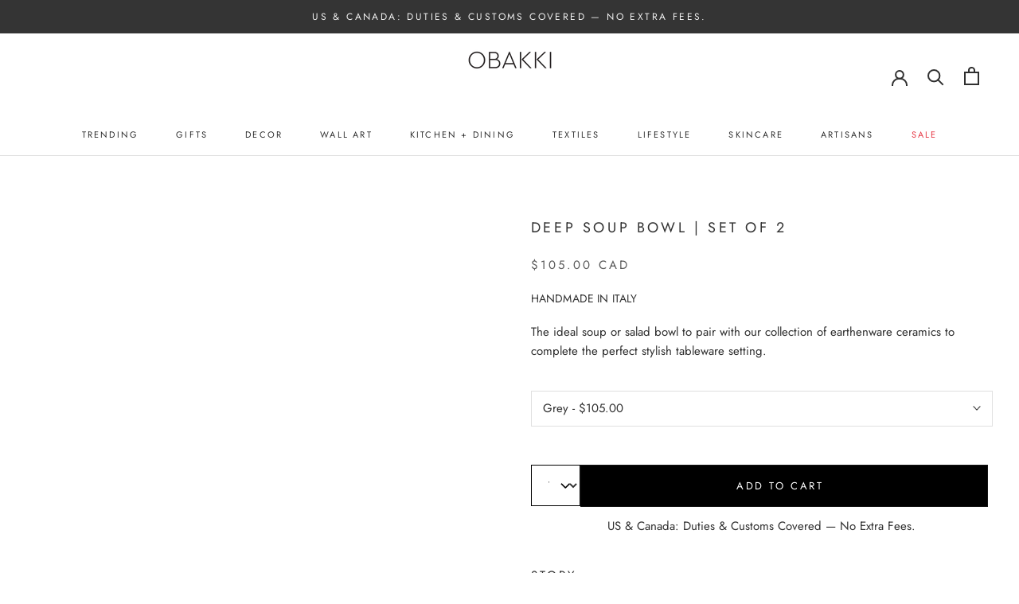

--- FILE ---
content_type: text/html; charset=utf-8
request_url: https://obakki.com/collections/ceramic-bowls/products/deep-soup-bowl-set-of-2
body_size: 76976
content:
<!doctype html>

<html class="no-js" lang="en">
  <head>
    





<link rel="preload" as="image" href="//obakki.com/cdn/shop/products/deep-soup-bowl-set-of-2-bowls-obakki-9938919_800x.jpg?v=1756836239">


<link rel="preconnect" href="//fonts.shopifycdn.com/" crossorigin>
<link rel="preconnect" href="//v.shopify.com/" crossorigin>
<link rel="dns-prefetch" href="//obakki.com" crossorigin>
<link rel="dns-prefetch" href="//obakki.myshopify.com" crossorigin>
<link rel="dns-prefetch" href="//cdn.shopify.com" crossorigin>
<link rel="dns-prefetch" href="//v.shopify.com" crossorigin>
<link rel="dns-prefetch" href="//fonts.shopifycdn.com" crossorigin>
      
<script>
  YETT_BLACKLIST = [/productreviews/,/tidio/,/gorgias/]
  !function(t,e){"object"==typeof exports&&"undefined"!=typeof module?e(exports):"function"==typeof define&&define.amd?define(["exports"],e):e(t.yett={})}(this,function(t){"use strict";var e={blacklist:window.YETT_BLACKLIST,whitelist:window.YETT_WHITELIST},r={blacklisted:[]},n=function(t,r){return t&&(!r||"javascript/blocked"!==r)&&(!e.blacklist||e.blacklist.some(function(e){return e.test(t)}))&&(!e.whitelist||e.whitelist.every(function(e){return!e.test(t)}))},i=function(t){var r=t.getAttribute("src");return e.blacklist&&e.blacklist.every(function(t){return!t.test(r)})||e.whitelist&&e.whitelist.some(function(t){return t.test(r)})},c=new MutationObserver(function(t){t.forEach(function(t){for(var e=t.addedNodes,i=function(t){var i=e[t];if(1===i.nodeType&&"SCRIPT"===i.tagName){var c=i.src,o=i.type;if(n(c,o)){r.blacklisted.push(i.cloneNode()),i.type="javascript/blocked";i.addEventListener("beforescriptexecute",function t(e){"javascript/blocked"===i.getAttribute("type")&&e.preventDefault(),i.removeEventListener("beforescriptexecute",t)}),i.parentElement.removeChild(i)}}},c=0;c<e.length;c++)i(c)})});c.observe(document.documentElement,{childList:!0,subtree:!0});var o=document.createElement;document.createElement=function(){for(var t=arguments.length,e=Array(t),r=0;r<t;r++)e[r]=arguments[r];if("script"!==e[0].toLowerCase())return o.bind(document).apply(void 0,e);var i=o.bind(document).apply(void 0,e),c=i.setAttribute.bind(i);return Object.defineProperties(i,{src:{get:function(){return i.getAttribute("src")},set:function(t){return n(t,i.type)&&c("type","javascript/blocked"),c("src",t),!0}},type:{set:function(t){var e=n(i.src,i.type)?"javascript/blocked":t;return c("type",e),!0}}}),i.setAttribute=function(t,e){"type"===t||"src"===t?i[t]=e:HTMLScriptElement.prototype.setAttribute.call(i,t,e)},i};var l=function(t){if(Array.isArray(t)){for(var e=0,r=Array(t.length);e<t.length;e++)r[e]=t[e];return r}return Array.from(t)},a=new RegExp("[|\\{}()[\\]^$+*?.]","g");t.unblock=function(){for(var t=arguments.length,n=Array(t),o=0;o<t;o++)n[o]=arguments[o];n.length<1?(e.blacklist=[],e.whitelist=[]):(e.blacklist&&(e.blacklist=e.blacklist.filter(function(t){return n.every(function(e){return!t.test(e)})})),e.whitelist&&(e.whitelist=[].concat(l(e.whitelist),l(n.map(function(t){var r=".*"+t.replace(a,"\\$&")+".*";return e.whitelist.find(function(t){return t.toString()===r.toString()})?null:new RegExp(r)}).filter(Boolean)))));for(var s=document.querySelectorAll('script[type="javascript/blocked"]'),u=0;u<s.length;u++){var p=s[u];i(p)&&(p.type="application/javascript",r.blacklisted.push(p),p.parentElement.removeChild(p))}var d=0;[].concat(l(r.blacklisted)).forEach(function(t,e){if(i(t)){var n=document.createElement("script");n.setAttribute("src",t.src),n.setAttribute("type","application/javascript"),document.head.appendChild(n),r.blacklisted.splice(e-d,1),d++}}),e.blacklist&&e.blacklist.length<1&&c.disconnect()},Object.defineProperty(t,"__esModule",{value:!0})});
</script> 
  
    <!-- Google Tag Manager -->
    <script>
      (function(w,d,s,l,i){w[l]=w[l]||[];w[l].push({'gtm.start':
      new Date().getTime(),event:'gtm.js'});var f=d.getElementsByTagName(s)[0],
      j=d.createElement(s),dl=l!='dataLayer'?'&l='+l:'';j.async=true;j.src=
      'https://www.googletagmanager.com/gtm.js?id='+i+dl;f.parentNode.insertBefore(j,f);
      })(window,document,'script','dataLayer','GTM-NRGZ7VJ');
    </script>
    <!-- End Google Tag Manager -->

  
  <meta charset="utf-8"> 
  <meta http-equiv="X-UA-Compatible" content="IE=edge,chrome=1">
  <!-- <meta name="viewport" content="width=device-width, initial-scale=1.0, height=device-height, minimum-scale=1.0, maximum-scale=1.0"> -->
  <meta name="theme-color" content="">    
  <meta name="viewport" content="width=device-width, initial-scale=1.0">    
  <link rel='preconnect dns-prefetch' href='https://api.config-security.com/' crossorigin />
  <link rel='preconnect dns-prefetch' href='https://conf.config-security.com/' crossorigin />
  <link rel='preconnect dns-prefetch' href='https://whale.camera/' crossorigin />
  <link rel='preconnect dns-prefetch' href='https://triplewhale-pixel.web.app/' crossorigin />   
  
      <link rel="canonical" href="https://obakki.com/products/deep-soup-bowl-set-of-2" />
    
   
    <!-- Alfonso: Favicon SVG code, commented out original include to make "alternate" icon -->
    <link rel="icon" type="image/svg+xml" href="https://gistcdn.githack.com/obakki/b0c78e7f1c5a3e63ddf9333c574f2a7f/raw/ce9f87b41e2c09fb771b37b43a1ebe8510e0a475/obakki-logo.svg">
    <link rel="mask-icon" href="https://gistcdn.githack.com/ponchpert/f587ff70748e20bfd9af2bc238d5b0b7/raw/c21e5d2b86c781eb816612c9cac9ff7ac15eee96/ob-mask-icon-white.svg" color="white">
    <link rel="apple-touch-icon" href="//cdn.shopify.com/s/files/1/0396/6038/8519/files/apple-touch-icon.png?v=1624922320">
    <link rel="alternate icon" href="//cdn.shopify.com/s/files/1/0396/6038/8519/files/favicon-32x32_32x32.png?v=1599065569" type="image/png">
     
   
    <title>
      Deep Soup Bowl | Set of 2 by R+D.Lab | Obakki
    </title><meta name="description" content="Buy Deep Soup Bowl | Set of 2 for only CA$63.00 at Obakki!"><meta property="og:type" content="product">
  <meta property="og:title" content="Deep Soup Bowl | Set of 2"><meta property="og:image" content="http://obakki.com/cdn/shop/products/deep-soup-bowl-set-of-2-bowls-obakki-9938919.jpg?v=1756836239">
    <meta property="og:image:secure_url" content="https://obakki.com/cdn/shop/products/deep-soup-bowl-set-of-2-bowls-obakki-9938919.jpg?v=1756836239">
    <meta property="og:image:width" content="557">
    <meta property="og:image:height" content="557"><meta property="product:price:amount" content="105.00">
  <meta property="product:price:currency" content="CAD"><meta property="og:description" content="Buy Deep Soup Bowl | Set of 2 for only CA$63.00 at Obakki!"><meta property="og:url" content="https://obakki.com/products/deep-soup-bowl-set-of-2">
<meta property="og:site_name" content="Obakki"><meta name="twitter:card" content="summary"><meta name="twitter:title" content="Deep Soup Bowl | Set of 2">
  <meta name="twitter:description" content="  Story
Every piece of earthenware ceramics is handcrafted and glazed using traditions that date back centuries. Made from pure, high-quality materials, the design is inspired by colours and shapes that are reminiscent of the ceramic aesthetic of the 1970s.
Every piece of earthenware is unique and has been selected with the greatest care; made entirely by artisan hands in Italy by R+D.LAB.
   Details

MEASUREMENTS: 18 Diameter x 6.5 cm Depth / 7 x 2.5&quot;
INCLUDES: Set of 2
MATERIALS: 100% earthenware ceramic
ORIGIN: Italy

   Product Care 

Dishwasher and microwave safe.

">
  <meta name="twitter:image" content="https://obakki.com/cdn/shop/products/deep-soup-bowl-set-of-2-bowls-obakki-9938919_600x600_crop_center.jpg?v=1756836239"><!-- <script src="//cdn.shopify.com/s/files/1/0875/8532/5331/t/1/assets/prefetch_critical_resourcess.js" type="text/javascript"></script>
<script src="//cdn.shopify.com/s/files/1/0875/8532/5331/t/1/assets/preload.js" type="text/javascript"></script> -->

<script src="//obakki.com/cdn/shop/t/126/assets/prefetch_critical_resourcess.js?v=95591511859022080131767640413" type="text/javascript"></script>
<script src="//obakki.com/cdn/shop/t/126/assets/preload.js?v=152603326178519057281767640413" type="text/javascript"></script>
<script>window.performance && window.performance.mark && window.performance.mark('shopify.content_for_header.start');</script><meta name="google-site-verification" content="AIazIxsmR8ewC6BNRWCGjlrk8wwiJl3LJ6e92Z0ME1A">
<meta name="facebook-domain-verification" content="ipnl8hk4993x7who0c37vbqv2rfqt5">
<meta id="shopify-digital-wallet" name="shopify-digital-wallet" content="/39660388519/digital_wallets/dialog">
<meta name="shopify-checkout-api-token" content="20ee84227b1f5dc4699313310ad0f870">
<meta id="in-context-paypal-metadata" data-shop-id="39660388519" data-venmo-supported="false" data-environment="production" data-locale="en_US" data-paypal-v4="true" data-currency="CAD">
<link rel="alternate" type="application/json+oembed" href="https://obakki.com/products/deep-soup-bowl-set-of-2.oembed">
<script async="async" src="/checkouts/internal/preloads.js?locale=en-CA"></script>
<link rel="preconnect" href="https://shop.app" crossorigin="anonymous">
<script async="async" src="https://shop.app/checkouts/internal/preloads.js?locale=en-CA&shop_id=39660388519" crossorigin="anonymous"></script>
<script id="apple-pay-shop-capabilities" type="application/json">{"shopId":39660388519,"countryCode":"CA","currencyCode":"CAD","merchantCapabilities":["supports3DS"],"merchantId":"gid:\/\/shopify\/Shop\/39660388519","merchantName":"Obakki","requiredBillingContactFields":["postalAddress","email","phone"],"requiredShippingContactFields":["postalAddress","email","phone"],"shippingType":"shipping","supportedNetworks":["visa","masterCard","amex","discover","interac","jcb"],"total":{"type":"pending","label":"Obakki","amount":"1.00"},"shopifyPaymentsEnabled":true,"supportsSubscriptions":true}</script>
<script id="shopify-features" type="application/json">{"accessToken":"20ee84227b1f5dc4699313310ad0f870","betas":["rich-media-storefront-analytics"],"domain":"obakki.com","predictiveSearch":true,"shopId":39660388519,"locale":"en"}</script>
<script>var Shopify = Shopify || {};
Shopify.shop = "obakki.myshopify.com";
Shopify.locale = "en";
Shopify.currency = {"active":"CAD","rate":"1.0"};
Shopify.country = "CA";
Shopify.theme = {"name":"Jan 5 | MeroxIO Optimized 13-01-26","id":155261436158,"schema_name":"Prestige","schema_version":"5.7.0","theme_store_id":null,"role":"main"};
Shopify.theme.handle = "null";
Shopify.theme.style = {"id":null,"handle":null};
Shopify.cdnHost = "obakki.com/cdn";
Shopify.routes = Shopify.routes || {};
Shopify.routes.root = "/";</script>
<script type="module">!function(o){(o.Shopify=o.Shopify||{}).modules=!0}(window);</script>
<script>!function(o){function n(){var o=[];function n(){o.push(Array.prototype.slice.apply(arguments))}return n.q=o,n}var t=o.Shopify=o.Shopify||{};t.loadFeatures=n(),t.autoloadFeatures=n()}(window);</script>
<script>
  window.ShopifyPay = window.ShopifyPay || {};
  window.ShopifyPay.apiHost = "shop.app\/pay";
  window.ShopifyPay.redirectState = null;
</script>
<script id="shop-js-analytics" type="application/json">{"pageType":"product"}</script>
<script defer="defer" async type="module" src="//obakki.com/cdn/shopifycloud/shop-js/modules/v2/client.init-shop-cart-sync_DlSlHazZ.en.esm.js"></script>
<script defer="defer" async type="module" src="//obakki.com/cdn/shopifycloud/shop-js/modules/v2/chunk.common_D16XZWos.esm.js"></script>
<script type="module">
  await import("//obakki.com/cdn/shopifycloud/shop-js/modules/v2/client.init-shop-cart-sync_DlSlHazZ.en.esm.js");
await import("//obakki.com/cdn/shopifycloud/shop-js/modules/v2/chunk.common_D16XZWos.esm.js");

  window.Shopify.SignInWithShop?.initShopCartSync?.({"fedCMEnabled":true,"windoidEnabled":true});

</script>
<script defer="defer" async type="module" src="//obakki.com/cdn/shopifycloud/shop-js/modules/v2/client.payment-terms_Bp9K0NXD.en.esm.js"></script>
<script defer="defer" async type="module" src="//obakki.com/cdn/shopifycloud/shop-js/modules/v2/chunk.common_D16XZWos.esm.js"></script>
<script defer="defer" async type="module" src="//obakki.com/cdn/shopifycloud/shop-js/modules/v2/chunk.modal_UwFWkumu.esm.js"></script>
<script type="module">
  await import("//obakki.com/cdn/shopifycloud/shop-js/modules/v2/client.payment-terms_Bp9K0NXD.en.esm.js");
await import("//obakki.com/cdn/shopifycloud/shop-js/modules/v2/chunk.common_D16XZWos.esm.js");
await import("//obakki.com/cdn/shopifycloud/shop-js/modules/v2/chunk.modal_UwFWkumu.esm.js");

  
</script>
<script>
  window.Shopify = window.Shopify || {};
  if (!window.Shopify.featureAssets) window.Shopify.featureAssets = {};
  window.Shopify.featureAssets['shop-js'] = {"shop-cart-sync":["modules/v2/client.shop-cart-sync_DKWYiEUO.en.esm.js","modules/v2/chunk.common_D16XZWos.esm.js"],"init-fed-cm":["modules/v2/client.init-fed-cm_vfPMjZAC.en.esm.js","modules/v2/chunk.common_D16XZWos.esm.js"],"init-shop-email-lookup-coordinator":["modules/v2/client.init-shop-email-lookup-coordinator_CR38P6MB.en.esm.js","modules/v2/chunk.common_D16XZWos.esm.js"],"init-shop-cart-sync":["modules/v2/client.init-shop-cart-sync_DlSlHazZ.en.esm.js","modules/v2/chunk.common_D16XZWos.esm.js"],"shop-cash-offers":["modules/v2/client.shop-cash-offers_CJw4IQ6B.en.esm.js","modules/v2/chunk.common_D16XZWos.esm.js","modules/v2/chunk.modal_UwFWkumu.esm.js"],"shop-toast-manager":["modules/v2/client.shop-toast-manager_BY778Uv6.en.esm.js","modules/v2/chunk.common_D16XZWos.esm.js"],"init-windoid":["modules/v2/client.init-windoid_DVhZdEm3.en.esm.js","modules/v2/chunk.common_D16XZWos.esm.js"],"shop-button":["modules/v2/client.shop-button_D2ZzKUPa.en.esm.js","modules/v2/chunk.common_D16XZWos.esm.js"],"avatar":["modules/v2/client.avatar_BTnouDA3.en.esm.js"],"init-customer-accounts-sign-up":["modules/v2/client.init-customer-accounts-sign-up_CQZUmjGN.en.esm.js","modules/v2/client.shop-login-button_Cu5K-F7X.en.esm.js","modules/v2/chunk.common_D16XZWos.esm.js","modules/v2/chunk.modal_UwFWkumu.esm.js"],"pay-button":["modules/v2/client.pay-button_CcBqbGU7.en.esm.js","modules/v2/chunk.common_D16XZWos.esm.js"],"init-shop-for-new-customer-accounts":["modules/v2/client.init-shop-for-new-customer-accounts_B5DR5JTE.en.esm.js","modules/v2/client.shop-login-button_Cu5K-F7X.en.esm.js","modules/v2/chunk.common_D16XZWos.esm.js","modules/v2/chunk.modal_UwFWkumu.esm.js"],"shop-login-button":["modules/v2/client.shop-login-button_Cu5K-F7X.en.esm.js","modules/v2/chunk.common_D16XZWos.esm.js","modules/v2/chunk.modal_UwFWkumu.esm.js"],"shop-follow-button":["modules/v2/client.shop-follow-button_BX8Slf17.en.esm.js","modules/v2/chunk.common_D16XZWos.esm.js","modules/v2/chunk.modal_UwFWkumu.esm.js"],"init-customer-accounts":["modules/v2/client.init-customer-accounts_DjKkmQ2w.en.esm.js","modules/v2/client.shop-login-button_Cu5K-F7X.en.esm.js","modules/v2/chunk.common_D16XZWos.esm.js","modules/v2/chunk.modal_UwFWkumu.esm.js"],"lead-capture":["modules/v2/client.lead-capture_ChWCg7nV.en.esm.js","modules/v2/chunk.common_D16XZWos.esm.js","modules/v2/chunk.modal_UwFWkumu.esm.js"],"checkout-modal":["modules/v2/client.checkout-modal_DPnpVyv-.en.esm.js","modules/v2/chunk.common_D16XZWos.esm.js","modules/v2/chunk.modal_UwFWkumu.esm.js"],"shop-login":["modules/v2/client.shop-login_leRXJtcZ.en.esm.js","modules/v2/chunk.common_D16XZWos.esm.js","modules/v2/chunk.modal_UwFWkumu.esm.js"],"payment-terms":["modules/v2/client.payment-terms_Bp9K0NXD.en.esm.js","modules/v2/chunk.common_D16XZWos.esm.js","modules/v2/chunk.modal_UwFWkumu.esm.js"]};
</script>
<script>(function() {
  var isLoaded = false;
  function asyncLoad() {
    if (isLoaded) return;
    isLoaded = true;
    var urls = ["https:\/\/currency.conversionbear.com\/script?app=currency\u0026shop=obakki.myshopify.com","\/\/code.tidio.co\/9ynczotzidqhn1qr1jkvoiwcugiv2tkg.js?shop=obakki.myshopify.com","https:\/\/cdn.productcustomizer.com\/storefront\/production-product-customizer-v2.js?shop=obakki.myshopify.com","https:\/\/cdn.rebuyengine.com\/onsite\/js\/rebuy.js?shop=obakki.myshopify.com","https:\/\/cdn.nfcube.com\/instafeed-2cdb25e4eae22bb0d4ffe508b6a67934.js?shop=obakki.myshopify.com","https:\/\/dr4qe3ddw9y32.cloudfront.net\/awin-shopify-integration-code.js?aid=59191\u0026v=shopifyApp_5.2.3\u0026ts=1763144284999\u0026shop=obakki.myshopify.com"];
    for (var i = 0; i < urls.length; i++) {
      var s = document.createElement('script');
      s.type = 'text/javascript';
      s.async = true;
      s.src = urls[i];
      var x = document.getElementsByTagName('script')[0];
      x.parentNode.insertBefore(s, x);
    }
  };
  if(window.attachEvent) {
    window.attachEvent('onload', asyncLoad);
  } else {
    window.addEventListener('load', asyncLoad, false);
  }
})();</script>
<script id="__st">var __st={"a":39660388519,"offset":-28800,"reqid":"26417373-af4b-4594-ad0b-398562dea90c-1768586110","pageurl":"obakki.com\/collections\/ceramic-bowls\/products\/deep-soup-bowl-set-of-2","u":"7e71856ce458","p":"product","rtyp":"product","rid":6294866591911};</script>
<script>window.ShopifyPaypalV4VisibilityTracking = true;</script>
<script id="captcha-bootstrap">!function(){'use strict';const t='contact',e='account',n='new_comment',o=[[t,t],['blogs',n],['comments',n],[t,'customer']],c=[[e,'customer_login'],[e,'guest_login'],[e,'recover_customer_password'],[e,'create_customer']],r=t=>t.map((([t,e])=>`form[action*='/${t}']:not([data-nocaptcha='true']) input[name='form_type'][value='${e}']`)).join(','),a=t=>()=>t?[...document.querySelectorAll(t)].map((t=>t.form)):[];function s(){const t=[...o],e=r(t);return a(e)}const i='password',u='form_key',d=['recaptcha-v3-token','g-recaptcha-response','h-captcha-response',i],f=()=>{try{return window.sessionStorage}catch{return}},m='__shopify_v',_=t=>t.elements[u];function p(t,e,n=!1){try{const o=window.sessionStorage,c=JSON.parse(o.getItem(e)),{data:r}=function(t){const{data:e,action:n}=t;return t[m]||n?{data:e,action:n}:{data:t,action:n}}(c);for(const[e,n]of Object.entries(r))t.elements[e]&&(t.elements[e].value=n);n&&o.removeItem(e)}catch(o){console.error('form repopulation failed',{error:o})}}const l='form_type',E='cptcha';function T(t){t.dataset[E]=!0}const w=window,h=w.document,L='Shopify',v='ce_forms',y='captcha';let A=!1;((t,e)=>{const n=(g='f06e6c50-85a8-45c8-87d0-21a2b65856fe',I='https://cdn.shopify.com/shopifycloud/storefront-forms-hcaptcha/ce_storefront_forms_captcha_hcaptcha.v1.5.2.iife.js',D={infoText:'Protected by hCaptcha',privacyText:'Privacy',termsText:'Terms'},(t,e,n)=>{const o=w[L][v],c=o.bindForm;if(c)return c(t,g,e,D).then(n);var r;o.q.push([[t,g,e,D],n]),r=I,A||(h.body.append(Object.assign(h.createElement('script'),{id:'captcha-provider',async:!0,src:r})),A=!0)});var g,I,D;w[L]=w[L]||{},w[L][v]=w[L][v]||{},w[L][v].q=[],w[L][y]=w[L][y]||{},w[L][y].protect=function(t,e){n(t,void 0,e),T(t)},Object.freeze(w[L][y]),function(t,e,n,w,h,L){const[v,y,A,g]=function(t,e,n){const i=e?o:[],u=t?c:[],d=[...i,...u],f=r(d),m=r(i),_=r(d.filter((([t,e])=>n.includes(e))));return[a(f),a(m),a(_),s()]}(w,h,L),I=t=>{const e=t.target;return e instanceof HTMLFormElement?e:e&&e.form},D=t=>v().includes(t);t.addEventListener('submit',(t=>{const e=I(t);if(!e)return;const n=D(e)&&!e.dataset.hcaptchaBound&&!e.dataset.recaptchaBound,o=_(e),c=g().includes(e)&&(!o||!o.value);(n||c)&&t.preventDefault(),c&&!n&&(function(t){try{if(!f())return;!function(t){const e=f();if(!e)return;const n=_(t);if(!n)return;const o=n.value;o&&e.removeItem(o)}(t);const e=Array.from(Array(32),(()=>Math.random().toString(36)[2])).join('');!function(t,e){_(t)||t.append(Object.assign(document.createElement('input'),{type:'hidden',name:u})),t.elements[u].value=e}(t,e),function(t,e){const n=f();if(!n)return;const o=[...t.querySelectorAll(`input[type='${i}']`)].map((({name:t})=>t)),c=[...d,...o],r={};for(const[a,s]of new FormData(t).entries())c.includes(a)||(r[a]=s);n.setItem(e,JSON.stringify({[m]:1,action:t.action,data:r}))}(t,e)}catch(e){console.error('failed to persist form',e)}}(e),e.submit())}));const S=(t,e)=>{t&&!t.dataset[E]&&(n(t,e.some((e=>e===t))),T(t))};for(const o of['focusin','change'])t.addEventListener(o,(t=>{const e=I(t);D(e)&&S(e,y())}));const B=e.get('form_key'),M=e.get(l),P=B&&M;t.addEventListener('DOMContentLoaded',(()=>{const t=y();if(P)for(const e of t)e.elements[l].value===M&&p(e,B);[...new Set([...A(),...v().filter((t=>'true'===t.dataset.shopifyCaptcha))])].forEach((e=>S(e,t)))}))}(h,new URLSearchParams(w.location.search),n,t,e,['guest_login'])})(!0,!0)}();</script>
<script integrity="sha256-4kQ18oKyAcykRKYeNunJcIwy7WH5gtpwJnB7kiuLZ1E=" data-source-attribution="shopify.loadfeatures" defer="defer" src="//obakki.com/cdn/shopifycloud/storefront/assets/storefront/load_feature-a0a9edcb.js" crossorigin="anonymous"></script>
<script crossorigin="anonymous" defer="defer" src="//obakki.com/cdn/shopifycloud/storefront/assets/shopify_pay/storefront-65b4c6d7.js?v=20250812"></script>
<script data-source-attribution="shopify.dynamic_checkout.dynamic.init">var Shopify=Shopify||{};Shopify.PaymentButton=Shopify.PaymentButton||{isStorefrontPortableWallets:!0,init:function(){window.Shopify.PaymentButton.init=function(){};var t=document.createElement("script");t.src="https://obakki.com/cdn/shopifycloud/portable-wallets/latest/portable-wallets.en.js",t.type="module",document.head.appendChild(t)}};
</script>
<script data-source-attribution="shopify.dynamic_checkout.buyer_consent">
  function portableWalletsHideBuyerConsent(e){var t=document.getElementById("shopify-buyer-consent"),n=document.getElementById("shopify-subscription-policy-button");t&&n&&(t.classList.add("hidden"),t.setAttribute("aria-hidden","true"),n.removeEventListener("click",e))}function portableWalletsShowBuyerConsent(e){var t=document.getElementById("shopify-buyer-consent"),n=document.getElementById("shopify-subscription-policy-button");t&&n&&(t.classList.remove("hidden"),t.removeAttribute("aria-hidden"),n.addEventListener("click",e))}window.Shopify?.PaymentButton&&(window.Shopify.PaymentButton.hideBuyerConsent=portableWalletsHideBuyerConsent,window.Shopify.PaymentButton.showBuyerConsent=portableWalletsShowBuyerConsent);
</script>
<script data-source-attribution="shopify.dynamic_checkout.cart.bootstrap">document.addEventListener("DOMContentLoaded",(function(){function t(){return document.querySelector("shopify-accelerated-checkout-cart, shopify-accelerated-checkout")}if(t())Shopify.PaymentButton.init();else{new MutationObserver((function(e,n){t()&&(Shopify.PaymentButton.init(),n.disconnect())})).observe(document.body,{childList:!0,subtree:!0})}}));
</script>
<link id="shopify-accelerated-checkout-styles" rel="stylesheet" media="screen" href="https://obakki.com/cdn/shopifycloud/portable-wallets/latest/accelerated-checkout-backwards-compat.css" crossorigin="anonymous">
<style id="shopify-accelerated-checkout-cart">
        #shopify-buyer-consent {
  margin-top: 1em;
  display: inline-block;
  width: 100%;
}

#shopify-buyer-consent.hidden {
  display: none;
}

#shopify-subscription-policy-button {
  background: none;
  border: none;
  padding: 0;
  text-decoration: underline;
  font-size: inherit;
  cursor: pointer;
}

#shopify-subscription-policy-button::before {
  box-shadow: none;
}

      </style>

<script>window.performance && window.performance.mark && window.performance.mark('shopify.content_for_header.end');</script> 

    <style>
  @font-face {
  font-family: Jost;
  font-weight: 400;
  font-style: normal;
  font-display: fallback;
  src: url("//obakki.com/cdn/fonts/jost/jost_n4.d47a1b6347ce4a4c9f437608011273009d91f2b7.woff2") format("woff2"),
       url("//obakki.com/cdn/fonts/jost/jost_n4.791c46290e672b3f85c3d1c651ef2efa3819eadd.woff") format("woff");
}

  @font-face {
  font-family: Jost;
  font-weight: 400;
  font-style: normal;
  font-display: fallback;
  src: url("//obakki.com/cdn/fonts/jost/jost_n4.d47a1b6347ce4a4c9f437608011273009d91f2b7.woff2") format("woff2"),
       url("//obakki.com/cdn/fonts/jost/jost_n4.791c46290e672b3f85c3d1c651ef2efa3819eadd.woff") format("woff");
}


  @font-face {
  font-family: Jost;
  font-weight: 700;
  font-style: normal;
  font-display: fallback;
  src: url("//obakki.com/cdn/fonts/jost/jost_n7.921dc18c13fa0b0c94c5e2517ffe06139c3615a3.woff2") format("woff2"),
       url("//obakki.com/cdn/fonts/jost/jost_n7.cbfc16c98c1e195f46c536e775e4e959c5f2f22b.woff") format("woff");
}

  @font-face {
  font-family: Jost;
  font-weight: 400;
  font-style: italic;
  font-display: fallback;
  src: url("//obakki.com/cdn/fonts/jost/jost_i4.b690098389649750ada222b9763d55796c5283a5.woff2") format("woff2"),
       url("//obakki.com/cdn/fonts/jost/jost_i4.fd766415a47e50b9e391ae7ec04e2ae25e7e28b0.woff") format("woff");
}

  @font-face {
  font-family: Jost;
  font-weight: 700;
  font-style: italic;
  font-display: fallback;
  src: url("//obakki.com/cdn/fonts/jost/jost_i7.d8201b854e41e19d7ed9b1a31fe4fe71deea6d3f.woff2") format("woff2"),
       url("//obakki.com/cdn/fonts/jost/jost_i7.eae515c34e26b6c853efddc3fc0c552e0de63757.woff") format("woff");
}


  :root {
    --heading-font-family : Jost, sans-serif;
    --heading-font-weight : 400;
    --heading-font-style  : normal;

    --text-font-family : Jost, sans-serif;
    --text-font-weight : 400;
    --text-font-style  : normal;

    --base-text-font-size   : 15px;
    --default-text-font-size: 14px;--background          : #ffffff;
    --background-rgb      : 255, 255, 255;
    --light-background    : #ffffff;
    --light-background-rgb: 255, 255, 255;
    --heading-color       : #303030;
    --text-color          : #303030;
    --text-color-rgb      : 48, 48, 48;
    --text-color-light    : #595959;
    --text-color-light-rgb: 89, 89, 89;
    --link-color          : #303030;
    --link-color-rgb      : 48, 48, 48;
    --border-color        : #e0e0e0;
    --border-color-rgb    : 224, 224, 224;

    --button-background    : #eff0ef;
    --button-background-rgb: 239, 240, 239;
    --button-text-color    : #303030;

    --header-background       : #ffffff;
    --header-heading-color    : #303030;
    --header-light-text-color : #303030;
    --header-border-color     : #e0e0e0;

    --footer-background    : #f2f2f2;
    --footer-text-color    : #303030;
    --footer-heading-color : #303030;
    --footer-border-color  : #d5d5d5;

    --navigation-background      : #ffffff;
    --navigation-background-rgb  : 255, 255, 255;
    --navigation-text-color      : #303030;
    --navigation-text-color-light: rgba(48, 48, 48, 0.75);
    --navigation-border-color    : rgba(48, 48, 48, 0.25);

    --newsletter-popup-background     : #ffffff;
    --newsletter-popup-text-color     : #303030;
    --newsletter-popup-text-color-rgb : 48, 48, 48;

    --secondary-elements-background       : #eff0ef;
    --secondary-elements-background-rgb   : 239, 240, 239;
    --secondary-elements-text-color       : #303030;
    --secondary-elements-text-color-light : rgba(48, 48, 48, 0.5);
    --secondary-elements-border-color     : rgba(48, 48, 48, 0.25);

    --product-sale-price-color    : #f94c43;
    --product-sale-price-color-rgb: 249, 76, 67;
    --product-star-rating: #f6a429;
    
    --alternate-button-bg: #000000;
    --alternate-button-text: #ffffff;
      
    --coming-soon-badge-bg: #ffffff;
    --coming-soon-badge-text: #212121;

    /* Shopify related variables */
    --payment-terms-background-color: #ffffff;

    /* Products */

    --horizontal-spacing-four-products-per-row: 60px;
        --horizontal-spacing-two-products-per-row : 60px;

    --vertical-spacing-four-products-per-row: 60px;
        --vertical-spacing-two-products-per-row : 75px;

    /* Animation */
    --drawer-transition-timing: cubic-bezier(0.645, 0.045, 0.355, 1);
    --header-base-height: 80px; /* We set a default for browsers that do not support CSS variables */

    /* Cursors */
    --cursor-zoom-in-svg    : url(//obakki.com/cdn/shop/t/126/assets/cursor-zoom-in.svg?v=169337020044000511451767640413);
    --cursor-zoom-in-2x-svg : url(//obakki.com/cdn/shop/t/126/assets/cursor-zoom-in-2x.svg?v=163885027072013793871767640413);
  }
</style>

<script>
  // IE11 does not have support for CSS variables, so we have to polyfill them
  if (!(((window || {}).CSS || {}).supports && window.CSS.supports('(--a: 0)'))) {
    const script = document.createElement('script');
    script.type = 'text/javascript';
    script.src = 'https://cdn.jsdelivr.net/npm/css-vars-ponyfill@2';
    script.onload = function() {
      cssVars({});
    };

    document.getElementsByTagName('head')[0].appendChild(script);
  }
</script>    

    <link rel="stylesheet" href="//obakki.com/cdn/shop/t/126/assets/theme.css?v=10475427108288314041768526937">
      
        <link href="//obakki.com/cdn/shop/t/126/assets/custom.css?v=83310098438528152691768526771" rel="stylesheet" type="text/css" media="all" />  
        <link href="//obakki.com/cdn/shop/t/126/assets/custom_r.css?v=9638723865458226141768526775" rel="stylesheet" type="text/css" media="all" />
    
    
    <script>// This allows to expose several variables to the global scope, to be used in scripts
      window.theme = {
        pageType: "product",
        moneyFormat: "\u003cspan class=\"money conversion-bear-money\"\u003e${{amount}}\u003c\/span\u003e",
        moneyWithCurrencyFormat: "\u003cspan class=\"money conversion-bear-money\"\u003e${{amount}} CAD\u003c\/span\u003e",
        currencyCodeEnabled: true,
        productImageSize: "square",
        searchMode: "product,article,page",
        showPageTransition: false,
        showElementStaggering: false,
        showImageZooming: false
      };

      window.routes = {
        rootUrl: "\/",
        rootUrlWithoutSlash: '',
        cartUrl: "\/cart",
        cartAddUrl: "\/cart\/add",
        cartChangeUrl: "\/cart\/change",
        searchUrl: "\/search",
        productRecommendationsUrl: "\/recommendations\/products"
      };

      window.languages = {
        cartAddNote: "Add Order Note",
        cartEditNote: "Edit Order Note",
        productImageLoadingError: "This image could not be loaded. Please try to reload the page.",
        productFormAddToCart: "Add to cart",
        productFormUnavailable: "Unavailable",
        productFormSoldOut: "Coming Soon",
        shippingEstimatorOneResult: "1 option available:",
        shippingEstimatorMoreResults: "{{count}} options available:",
        shippingEstimatorNoResults: "No shipping could be found",
        view_allText: "View all"
      };

      window.lazySizesConfig = {
        loadHidden: false,
        hFac: 0.5,
        expFactor: 2,
        ricTimeout: 150,
        lazyClass: 'Image--lazyLoad',
        loadingClass: 'Image--lazyLoading',
        loadedClass: 'Image--lazyLoaded'
      };

      document.documentElement.className = document.documentElement.className.replace('no-js', 'js');
      document.documentElement.style.setProperty('--window-height', window.innerHeight + 'px');

      // We do a quick detection of some features (we could use Modernizr but for so little...)
      (function() {
        document.documentElement.className += ((window.CSS && window.CSS.supports('(position: sticky) or (position: -webkit-sticky)')) ? ' supports-sticky' : ' no-supports-sticky');
        document.documentElement.className += (window.matchMedia('(-moz-touch-enabled: 1), (hover: none)')).matches ? ' no-supports-hover' : ' supports-hover';
      }());

      
    </script>

    <!-- Google tag (gtag.js) -->
    <link rel="preload" href="https://www.googletagmanager.com/gtag/js?id=AW-587395817" as="script">
    <script async src="https://www.googletagmanager.com/gtag/js?id=AW-587395817"></script>
    <script>
      window.dataLayer = window.dataLayer || [];
      function gtag(){dataLayer.push(arguments);}
      gtag('js', new Date());
    
      gtag('config', 'AW-587395817');
    </script>
        
    <script>
    /* >> TriplePixel :: start*/
    window.TriplePixelData={TripleName:"obakki.myshopify.com",ver:"2.12",plat:"SHOPIFY",isHeadless:false},function(W,H,A,L,E,_,B,N){function O(U,T,P,H,R){void 0===R&&(R=!1),H=new XMLHttpRequest,P?(H.open("POST",U,!0),H.setRequestHeader("Content-Type","text/plain")):H.open("GET",U,!0),H.send(JSON.stringify(P||{})),H.onreadystatechange=function(){4===H.readyState&&200===H.status?(R=H.responseText,U.includes(".txt")?eval(R):P||(N[B]=R)):(299<H.status||H.status<200)&&T&&!R&&(R=!0,O(U,T-1,P))}}if(N=window,!N[H+"sn"]){N[H+"sn"]=1,L=function(){return Date.now().toString(36)+"_"+Math.random().toString(36)};try{A.setItem(H,1+(0|A.getItem(H)||0)),(E=JSON.parse(A.getItem(H+"U")||"[]")).push({u:location.href,r:document.referrer,t:Date.now(),id:L()}),A.setItem(H+"U",JSON.stringify(E))}catch(e){}var i,m,p;A.getItem('"!nC`')||(_=A,A=N,A[H]||(E=A[H]=function(t,e,a){return void 0===a&&(a=[]),"State"==t?E.s:(W=L(),(E._q=E._q||[]).push([W,t,e].concat(a)),W)},E.s="Installed",E._q=[],E.ch=W,B="configSecurityConfModel",N[B]=1,O("https://conf.config-security.com/model",5),i=L(),m=A[atob("c2NyZWVu")],_.setItem("di_pmt_wt",i),p={id:i,action:"profile",avatar:_.getItem("auth-security_rand_salt_"),time:m[atob("d2lkdGg=")]+":"+m[atob("aGVpZ2h0")],host:A.TriplePixelData.TripleName,plat:A.TriplePixelData.plat,url:window.location.href,ref:document.referrer,ver:A.TriplePixelData.ver},O("https://api.config-security.com/event",5,p),O("https://whale.camera/live/dot.txt",5)))}}("","TriplePixel",localStorage);
    /* << TriplePixel :: end*/
    </script>

    <script src="//obakki.com/cdn/shop/t/126/assets/lazysizes.min.js?v=7636015040914674491768526777" async></script><script src="//obakki.com/cdn/shop/t/126/assets/libs.min.js?v=137846148584816869611768526779" defer></script>
    <script src="//obakki.com/cdn/shop/t/126/assets/theme.js?v=80907499579336457901768526939" defer></script>
    <script src="//obakki.com/cdn/shop/t/126/assets/custom.js?v=15486167483878977841768526773" defer></script>

    <script>
      (function () {
        window.onpageshow = function() {
          if (window.theme.showPageTransition) {
            var pageTransition = document.querySelector('.PageTransition');

            if (pageTransition) {
              pageTransition.style.visibility = 'visible';
              pageTransition.style.opacity = '0';
            }
          }

          // When the page is loaded from the cache, we have to reload the cart content
          document.documentElement.dispatchEvent(new CustomEvent('cart:refresh', {
            bubbles: true
          }));
        };
      })();
    </script>
    
    <!-- Alfonso: Remove Press from Robots -->
    
    
    <!-- Alfonso: Include limespot plug-in -->
    <!-- "snippets/limespot.liquid" was not rendered, the associated app was uninstalled -->

    
  <script type="application/ld+json">
  {
    "@context": "http://schema.org",
    "@type": "Product",
    "offers": [{
          "@type": "Offer",
          "name": "Grey",
          "availability":"https://schema.org/InStock",
          "price": 105.0,
          "priceCurrency": "CAD",
          "priceValidUntil": "2026-01-26","sku": "201-54-0397-158GRY2Set","url": "/products/deep-soup-bowl-set-of-2?variant=42795620204798"
        },
{
          "@type": "Offer",
          "name": "Madder Brown",
          "availability":"https://schema.org/InStock",
          "price": 105.0,
          "priceCurrency": "CAD",
          "priceValidUntil": "2026-01-26","sku": "201-54-0397-158MadBrn2Set","url": "/products/deep-soup-bowl-set-of-2?variant=38227498107047"
        },
{
          "@type": "Offer",
          "name": "Milk",
          "availability":"https://schema.org/OutOfStock",
          "price": 105.0,
          "priceCurrency": "CAD",
          "priceValidUntil": "2026-01-26","sku": "201-54-0397-158Milk2Set","url": "/products/deep-soup-bowl-set-of-2?variant=38227498041511"
        },
{
          "@type": "Offer",
          "name": "Ocher Tan",
          "availability":"https://schema.org/InStock",
          "price": 105.0,
          "priceCurrency": "CAD",
          "priceValidUntil": "2026-01-26","sku": "201-54-0397-158Ocher Tan2Set","url": "/products/deep-soup-bowl-set-of-2?variant=38227498074279"
        }
],
      "mpn": "72527298093",
      "productId": "72527298093",
    "brand": {
      "name": "R+D.Lab"
    },
    "name": "Deep Soup Bowl | Set of 2",
    "description": "  Story\nEvery piece of earthenware ceramics is handcrafted and glazed using traditions that date back centuries. Made from pure, high-quality materials, the design is inspired by colours and shapes that are reminiscent of the ceramic aesthetic of the 1970s.\nEvery piece of earthenware is unique and has been selected with the greatest care; made entirely by artisan hands in Italy by R+D.LAB.\n   Details\n\nMEASUREMENTS: 18 Diameter x 6.5 cm Depth \/ 7 x 2.5\"\nINCLUDES: Set of 2\nMATERIALS: 100% earthenware ceramic\nORIGIN: Italy\n\n   Product Care \n\nDishwasher and microwave safe.\n\n",
    "category": "Bowls",
    "url": "/products/deep-soup-bowl-set-of-2",
    "sku": "201-54-0397-158GRY2Set",
    "image": {
      "@type": "ImageObject",
      "url": "https://obakki.com/cdn/shop/products/deep-soup-bowl-set-of-2-bowls-obakki-9938919_1024x.jpg?v=1756836239",
      "image": "https://obakki.com/cdn/shop/products/deep-soup-bowl-set-of-2-bowls-obakki-9938919_1024x.jpg?v=1756836239",
      "name": "Deep Soup Bowl | Set of 2_R+D.Lab_201-54-0397-158GRY2Set | Obakki",
      "width": "1024",
      "height": "1024"
    }
  }
  </script>



  <script type="application/ld+json">
  {
    "@context": "http://schema.org",
    "@type": "BreadcrumbList",
  "itemListElement": [{
      "@type": "ListItem",
      "position": 1,
      "name": "Translation missing: en.general.breadcrumb.home",
      "item": "https://obakki.com"
    },{
          "@type": "ListItem",
          "position": 2,
          "name": "Bowls",
          "item": "https://obakki.com/collections/ceramic-bowls"
        }, {
          "@type": "ListItem",
          "position": 3,
          "name": "Deep Soup Bowl | Set of 2",
          "item": "https://obakki.com/products/deep-soup-bowl-set-of-2"
        }]
  }
  </script>


    <style>
    #tidio-chat-iframe { margin-bottom: 8em !important; }
    @media only screen and (max-width: 980px) {
     #tidio-chat-iframe { bottom: 30px !important;
     margin-bottom: 0em !important; }
    }
    </style>
  
<script>
    
    
    
    
    var gsf_conversion_data = {page_type : 'product', event : 'view_item', data : {product_data : [{variant_id : 42795620204798, product_id : 6294866591911, name : "Deep Soup Bowl | Set of 2", price : "105.00", currency : "CAD", sku : "201-54-0397-158GRY2Set", brand : "R+D.Lab", variant : "Grey", category : "Bowls", quantity : "16" }], total_price : "105.00", shop_currency : "CAD"}};
    
</script>

  

<!-- BEGIN app block: shopify://apps/blotout-edgetag/blocks/app-embed/ae22d985-ba57-41f5-94c5-18d3dd98ea3c -->


  <script>window.edgetagSharedVariables = {...window.edgetagSharedVariables,tagUrl: 'https://khrbo.obakki.com'};</script><script async type="text/javascript" src="https://khrbo.obakki.com/load"></script><script>/* Copyright (c) Blotout, Inc. | Version 24-33 */window.edgetag = window.edgetag || function() {(edgetag.stubs = edgetag.stubs || []).push(arguments);};!function() {const url = new URL(window.location.href);const params = new URLSearchParams(url.search);const userId =params.get('et_u_id') ||params.get('tag_user_id') ||params.get('_glc[tag_user_id]') ||'';edgetag("init", {edgeURL: window.edgetagSharedVariables.tagUrl,disableConsentCheck: true,userId});}();/* Set session_id to sessionStorage */window.addEventListener('edgetag-initialized', (/** @type CustomEvent<{ session: { sessionId: string } }> */ e) => {sessionStorage.setItem('tag_session', e.detail.session.sessionId);});edgetag("tag", "PageView", {}, {}, { destination: window.edgetagSharedVariables.tagUrl });</script><!-- BEGIN app snippet: page-capture --><script>!function() {const newsletterFormSelectors = ["#ContactFooter",".klaviyo-form","#wisepops-root","#contact_form","form[id*=\"newsletter\" i]","form[id*=\"subscribe\" i]","form.ml-block-form","#email_signup","form[id^=omnisend-form]"];const newsletterForm = newsletterFormSelectors.join(",");const sendNewsletterEvent = (beacon) => {let name = 'Subscribe';if (!name) {return;}if (name === 'Subscribe') {name = 'Lead';}if (beacon) {edgetag("tag", name, {}, {}, { method: "beacon", destination: window.edgetagSharedVariables.tagUrl });} else {edgetag("tag", name, {}, {}, { destination: window.edgetagSharedVariables.tagUrl });}};const getUser = (form, selectors) => {const user = {};if (!selectors) {return user;}Object.entries(selectors).forEach(([userKey, selector]) => {if (!selector || selector.length === 0) {return;}const selectorArray = Array.isArray(selector) ? selector : [selector];for (const selector of selectorArray) {if (!selector) {continue;}const inputUserValue = form.querySelector(selector);const userValue = (inputUserValue && inputUserValue.value) || "";if (userValue) {user[userKey] = userValue;break;}}});return user;};const sendUserData = (userData,isBeacon) => {if (!userData || !Object.keys(userData).length) {return;}if (isBeacon) {edgetag('data', userData, {}, { method: 'beacon', destination: window.edgetagSharedVariables.tagUrl });return;}edgetag("data", userData, {}, { destination: window.edgetagSharedVariables.tagUrl });};const actions = [{selectors: ["[type=\"submit\"]", newsletterForm],length: 2,fun: (ele) => {const user = getUser(ele, {email: ["input[type=\"email\"]", "input[name*=\"email\" i]:not([type=\"hidden\" i])"],phone: ["input[type=\"tel\"]", "input[name*=\"phone\" i]:not([type=\"hidden\" i])"],firstName: "input[name*=\"name\" i]:not([type=\"hidden\" i])",dateOfBirth: "input[name*=\"birthday\" i]:not([type=\"hidden\" i])"});sendUserData(user);sendNewsletterEvent(true);},current: 0},{selectors: ["button:not([role='combobox'])", newsletterForm],length: 2,fun: (ele) => {const user = getUser(ele, {email: ["input[type=\"email\"]", "input[name*=\"email\" i]:not([type=\"hidden\" i])"],phone: ["input[type=\"tel\"]", "input[name*=\"phone\" i]:not([type=\"hidden\" i])"],firstName: "input[name*=\"name\" i]:not([type=\"hidden\" i])",dateOfBirth: "input[name*=\"birthday\" i]:not([type=\"hidden\" i])"});sendUserData(user);sendNewsletterEvent(true);},current: 0},{selectors: ["[type=\"submit\"]", "form[action=\"/account/login\"]"],length: 2,fun: (ele) => {const user = getUser(ele, {email: ['input[type=\"email\"]', "#CustomerEmail"]});sendUserData(user);},current: 0},{selectors: ["[type=\"submit\"]", "form[action=\"/account\"]"],length: 2,fun: (ele) => {let user = getUser(ele, {email: [ 'input[type=\"email\"]', 'input[name=\"customer[email]\"]', '#RegisterForm-email' ],phone: "input[type=\"tel\"]",firstName: [ '#RegisterForm-FirstName', 'input[name=\"customer[first_name]\"]','input[name*=\"first\" i]:not([type=\"hidden\" i])' ],lastName: [ '#RegisterForm-LastName', 'input[name=\"customer[last_name]\"]','input[name*=\"last\" i]:not([type=\"hidden\" i])' ]});if (!user.firstName && !user.lastName) {user = {...user,...getUser(ele, { firstName: "input[name*=\"name\" i]:not([type=\"hidden\" i])" })};}sendUserData(user);edgetag("tag", "CompleteRegistration", {}, {}, { destination: window.edgetagSharedVariables.tagUrl });},current: 0},{selectors: ["[type=\"submit\"]", "form[action^=\"/contact\"]"],length: 2,fun: (ele) => {const user = getUser(ele, {email: ["input[type=\"email\"]", "input[name*=\"email\" i]:not([type=\"hidden\" i])"],phone: ["input[type=\"tel\"]", "input[name*=\"phone\" i]:not([type=\"hidden\" i])"],firstName: ["input[name*=\"first\" i]:not([type=\"hidden\" i])", "input[name*=\"name\" i]:not([type=\"hidden\" i])", "input[name*=\"nom\" i]:not([type=\"hidden\" i])"],lastName: "input[id*=\"last\" i]:not([type=\"hidden\" i])"});sendUserData(user);edgetag("tag", "Contact", {}, {}, { destination: window.edgetagSharedVariables.tagUrl });},current: 0}];const resetActions = () => {for (let i = 0; i < actions.length; i++) {actions[i].current = 0;}};const checkElement = (element) => {if (!element || element.nodeName === "BODY") {resetActions();return;}if (element.nodeName !== "DIV" && element.nodeName !== "INPUT" && element.nodeName !== "A" && element.nodeName !== "BUTTON" && element.nodeName !== "FORM") {checkElement(element.parentElement);return;}for (let i = 0; i < actions.length; ++i) {if (element.matches(actions[i].selectors[actions[i].current])) {++actions[i].current;if (actions[i].length === actions[i].current) {actions[i].fun(element);resetActions();return;}}}checkElement(element.parentElement);};document.addEventListener("click", (e) => {checkElement(e.target);}, { capture: true });window.addEventListener("message",(event) => {if (event.origin !== "https://creatives.attn.tv") {return;}if (!event.data || !event.data.__attentive) {return;}try {const data = event.data.__attentive;if (!data.action || !data.action.includes("LEAD")) {return;}const user = {};if (data.email) {user.email = data.email;}if (data.phone) {user.phone = data.phone.replace(/[^0-9]/g, "");}sendUserData(user);sendNewsletterEvent();} catch (e) {console.log("[Edgetag]", e);}},false);window.addEventListener("message", (event) => {if (!event || !event.origin || !event.data || !event.origin.includes("postscript")) {return;}const user = {};if (event.data.values?.phone) {user.phone = event.data.values.phone;}if (event.data.CollectedEmailEvent?.email) {user.email = event.data.CollectedEmailEvent.email;}if (user.email || user.phone) {sendUserData(user);sendNewsletterEvent();}});window.juapp = window.juapp||function(){(window.juapp.q=window.juapp.q||[]).push(arguments)};juapp("trackFunc", "engagement", function(email, eventname, promotitle, cmid, options, form) {if (!email) {return;}const userData = { email };form.forEach((item) => {if (item.name === "phone_number" && item.value) {userData["phone"] = item.value;}});edgetag("data", userData);sendNewsletterEvent();});document.addEventListener('click', (e) => {if (!e.target.closest('form[action*="api.bounceexchange.com"] [type="submit"]')) {return;}const form = e.target.closest('form[action*="api.bounceexchange.com"]');if (!form) {return;}const user = getUser(form, {email: 'input[type="email"]',phone: 'input[type="tel"]',});sendUserData(user);if (user && Object.keys(user).length > 0) {sendNewsletterEvent();}}, { capture: true });document.addEventListener('submit', (e) => {if (!e.target.matches('form#customer_login')) {return;}if (e.target.getAttribute('action') === '/account/login' && e.target.querySelector('[type="submit"]')) {return;}const user = getUser(e.target, {email: ['input[type="email"]','#CustomerEmail'],});if (!user.email) {return;}sendUserData(user, true);});document.addEventListener('submit', (e) => {if (!e.target.matches('form#create_customer')) {return;}if (e.target.getAttribute('action') === '/account' && e.target.querySelector('[type="submit"]')) {return;}const user = getUser(e.target, {email: [ 'input[type=\"email\"]', 'input[name=\"customer[email]\"]', '#RegisterForm-email' ],phone: "input[type=\"tel\"]",firstName: [ '#RegisterForm-FirstName', 'input[name=\"customer[first_name]\"]','input[name*=\"first\" i]:not([type=\"hidden\" i])' ],lastName: [ '#RegisterForm-LastName', 'input[name=\"customer[last_name]\"]','input[name*=\"last\" i]:not([type=\"hidden\" i])' ]});sendUserData(user, true);edgetag("tag", "CompleteRegistration", {}, {}, { method: 'beacon', destination: window.edgetagSharedVariables.tagUrl });});window.addEventListener('emotiveForms', ({ detail }) => {if (detail?.type !== 'SUBMITTED' || !detail?.metadata) {return;}const { email, phone_number: phone } = detail.metadata;const user = {};if (email) {user.email = email;}if (phone) {user.phone = phone;}if (Object.keys(user).length === 0) {return;}sendUserData(user);sendNewsletterEvent();});window.addEventListener('load', () => {let wisepopsCheckAttempts = 0;const captureWisepops = () => {wisepopsCheckAttempts++;if (typeof window.wisepops === 'function') {wisepops('listen', 'after-form-submit', function (event) {const eveEle = event.target.elements;const emailEle = eveEle['email'] || eveEle['email_address'];const email = emailEle && emailEle.value;const phone =(eveEle['phone-dialcode'] ? eveEle['phone-dialcode'].value : '') +(eveEle['phone-number'] ? eveEle['phone-number'].value : '');const firstName = eveEle['first_name'] && eveEle['first_name'].value;const lastName = eveEle['last_name'] && eveEle['last_name'].value;const data = {};if (email) {data.email = email;}if (phone) {data.phone = phone;}if (firstName) {data.firstName = firstName;}if (lastName) {data.lastName = lastName;}sendUserData(data);if (email || phone ) {sendNewsletterEvent();}});} else if (wisepopsCheckAttempts <= 10) {setTimeout(captureWisepops, 1000);}};captureWisepops();if (window.OptiMonk) {OptiMonk.addListener(document,'optimonk#campaign-before_mark_filled',function (event) {const campaign = event.parameters?.campaignId ?OptiMonk.campaigns[event.parameters.campaignId] :undefined;if (!campaign) {return;}const data = campaign.data;if (!data) {return;}const user = {};const email = data['visitor[email]'];if (email) {user.email = email;}const firstName = data['visitor[firstname]'];if (firstName) {user.firstName = firstName;}const [_, phone] = Object.entries(data).find(([key, value]) => key.includes('custom_fields') && value.startsWith('+')) ?? [];if (phone) {user.phone = phone;}sendUserData(user);if (phone || email) {sendNewsletterEvent();}});}});window.addEventListener('FORMTORO_FORM_LOADED', (t) => {const formToroIframe = document.querySelector(`[data-formtoro-form="${t.detail}"]`);if (!formToroIframe) {return;}const formToroRoot = formToroIframe.shadowRoot;const formToroForm =formToroRoot?.querySelector('ft-form-container');if (!formToroForm) {return;}formToroForm.addEventListener('submit',(e) => {const formData = new FormData(e.target);const email = formData.get('email');const user = {};if (email) {user.email = email;}const countryCodeEle = e.target.querySelector('div[class$="phone-number"] [class*="dropdown"]');const countryCode = countryCodeEle?.value;const phone = formData.get('phone-number')?.replace(/\D/g, '');if (phone) {user.phone = phone;if (countryCode) {user.phone = countryCode + phone;}}if (Object.keys(user).length == 0) {return;}sendUserData(user);sendNewsletterEvent();},{ capture: true });}, { once: true });document.addEventListener('octane.quiz.completed',(e) => {if (!e || !e.detail) {return;}const email = e.detail.email;if (!email) {return;}sendUserData({ email });sendNewsletterEvent();},{ capture: true });document.addEventListener('alia:signup', (e) => {const data = e.detail;if (!data) {return;}sendUserData({ email: data.email, phone: data.phone });sendNewsletterEvent();});}();</script><!-- END app snippet -->



<!-- END app block --><!-- BEGIN app block: shopify://apps/simprosys-google-shopping-feed/blocks/core_settings_block/1f0b859e-9fa6-4007-97e8-4513aff5ff3b --><!-- BEGIN: GSF App Core Tags & Scripts by Simprosys Google Shopping Feed -->









<!-- END: GSF App Core Tags & Scripts by Simprosys Google Shopping Feed -->
<!-- END app block --><!-- BEGIN app block: shopify://apps/tinyseo/blocks/breadcrumbs-json-ld-embed/0605268f-f7c4-4e95-b560-e43df7d59ae4 --><script type="application/ld+json" id="tinyimg-breadcrumbs-json-ld">
      {
        "@context": "https://schema.org",
        "@type": "BreadcrumbList",
        "itemListElement": [
          {
            "@type": "ListItem",
            "position": 1,
            "item": {
              "@id": "https://obakki.com",
          "name": "Home"
        }
      }
      
        
        
      ,{
        "@type": "ListItem",
        "position": 2,
        "item": {
          "@id": "https://obakki.com/collections/bowls",
          "name": "Bowls"
        }
      }
      
      ,{
        "@type": "ListItem",
        "position": 3,
        "item": {
          "@id": "https://obakki.com/products/deep-soup-bowl-set-of-2",
          "name": "Deep Soup Bowl | Set of 2"
        }
      }
      
      ]
    }
  </script>
<!-- END app block --><!-- BEGIN app block: shopify://apps/klaviyo-email-marketing-sms/blocks/klaviyo-onsite-embed/2632fe16-c075-4321-a88b-50b567f42507 -->












  <script async src="https://static.klaviyo.com/onsite/js/XZbYCt/klaviyo.js?company_id=XZbYCt"></script>
  <script>!function(){if(!window.klaviyo){window._klOnsite=window._klOnsite||[];try{window.klaviyo=new Proxy({},{get:function(n,i){return"push"===i?function(){var n;(n=window._klOnsite).push.apply(n,arguments)}:function(){for(var n=arguments.length,o=new Array(n),w=0;w<n;w++)o[w]=arguments[w];var t="function"==typeof o[o.length-1]?o.pop():void 0,e=new Promise((function(n){window._klOnsite.push([i].concat(o,[function(i){t&&t(i),n(i)}]))}));return e}}})}catch(n){window.klaviyo=window.klaviyo||[],window.klaviyo.push=function(){var n;(n=window._klOnsite).push.apply(n,arguments)}}}}();</script>

  
    <script id="viewed_product">
      if (item == null) {
        var _learnq = _learnq || [];

        var MetafieldReviews = null
        var MetafieldYotpoRating = null
        var MetafieldYotpoCount = null
        var MetafieldLooxRating = null
        var MetafieldLooxCount = null
        var okendoProduct = null
        var okendoProductReviewCount = null
        var okendoProductReviewAverageValue = null
        try {
          // The following fields are used for Customer Hub recently viewed in order to add reviews.
          // This information is not part of __kla_viewed. Instead, it is part of __kla_viewed_reviewed_items
          MetafieldReviews = {};
          MetafieldYotpoRating = null
          MetafieldYotpoCount = null
          MetafieldLooxRating = null
          MetafieldLooxCount = null

          okendoProduct = null
          // If the okendo metafield is not legacy, it will error, which then requires the new json formatted data
          if (okendoProduct && 'error' in okendoProduct) {
            okendoProduct = null
          }
          okendoProductReviewCount = okendoProduct ? okendoProduct.reviewCount : null
          okendoProductReviewAverageValue = okendoProduct ? okendoProduct.reviewAverageValue : null
        } catch (error) {
          console.error('Error in Klaviyo onsite reviews tracking:', error);
        }

        var item = {
          Name: "Deep Soup Bowl | Set of 2",
          ProductID: 6294866591911,
          Categories: ["Bowls","Bowls","Ceramic Plates + Bowls","Colour Edit: Shades of the Earth","Dinnerware","Fall Dining + Entertaining","Gifts for Him","Handcrafted Clay Bowls","Home","Italian Earthenware","Italian Glassware and Earthenware from R+D.LAB","Kitchen + Dining","Pottery","Rich Earthy Hues","SHOP ALL","The Autumn Colour Edit","The Italy Collection"],
          ImageURL: "https://obakki.com/cdn/shop/products/deep-soup-bowl-set-of-2-bowls-obakki-9938919_grande.jpg?v=1756836239",
          URL: "https://obakki.com/products/deep-soup-bowl-set-of-2",
          Brand: "R+D.Lab",
          Price: "$105.00",
          Value: "105.00",
          CompareAtPrice: "$105.00"
        };
        _learnq.push(['track', 'Viewed Product', item]);
        _learnq.push(['trackViewedItem', {
          Title: item.Name,
          ItemId: item.ProductID,
          Categories: item.Categories,
          ImageUrl: item.ImageURL,
          Url: item.URL,
          Metadata: {
            Brand: item.Brand,
            Price: item.Price,
            Value: item.Value,
            CompareAtPrice: item.CompareAtPrice
          },
          metafields:{
            reviews: MetafieldReviews,
            yotpo:{
              rating: MetafieldYotpoRating,
              count: MetafieldYotpoCount,
            },
            loox:{
              rating: MetafieldLooxRating,
              count: MetafieldLooxCount,
            },
            okendo: {
              rating: okendoProductReviewAverageValue,
              count: okendoProductReviewCount,
            }
          }
        }]);
      }
    </script>
  




  <script>
    window.klaviyoReviewsProductDesignMode = false
  </script>







<!-- END app block --><!-- BEGIN app block: shopify://apps/tinyseo/blocks/product-json-ld-embed/0605268f-f7c4-4e95-b560-e43df7d59ae4 --><script type="application/ld+json" id="tinyimg-product-json-ld">{
  "@context": "https://schema.org/",
  "@type": "Product",
  "@id": "https://obakki.com/products/deep-soup-bowl-set-of-2",

  "category": "Kitchen \u0026 Dining",
  

  
  
  

  

  "weight": {
  "@type": "QuantitativeValue",
  "value": "1400",
  "unitCode": "GRM"
  },"offers" : [
  {
  "@type" : "Offer" ,
  "mpn": "72527298093",
  

  "sku": "201-54-0397-158GRY2Set",
  
  "priceCurrency" : "CAD" ,
  "price": "105.0",
  "priceValidUntil": "2026-04-16",
  
  
  "availability" : "http://schema.org/InStock",
  
  "itemCondition": "http://schema.org/NewCondition",
  

  "name": "Grey",
  "url" : "https://obakki.com/products/deep-soup-bowl-set-of-2?variant=42795620204798",
  
  "image": "https://obakki.com/cdn/shop/products/deep-soup-bowl-set-of-2-bowls-obakki-9273172.jpg?v=1756836240",

  
  
  "hasMerchantReturnPolicy": {
    "@type": "MerchantReturnPolicy",
    "returnPolicyCategory": "https://schema.org/MerchantReturnFiniteReturnWindow",
    
    "url" : "https://obakki.com/policies/refund-policy",
    
    
    

    "applicableCountry": "ZZ",
"returnMethod": [
      
      "https://schema.org/ReturnByMail"
    ],
    
    "merchantReturnDays": "30",
    

    "returnFees": "https://schema.org/ReturnFeesCustomerResponsibility",
    
    
    "restockingFee": {
      "@type": "MonetaryAmount",
      "value": "0",
      "currency": "CAD"
    },
    
    "refundType": "https://schema.org/FullRefund"
  
  },
  
  
  
  "shippingDetails": [
    
    {
      "@type": "OfferShippingDetails",
      "shippingDestination": {
         "@type": "DefinedRegion",
         "addressCountry": "CA"
      },
      
      "shippingRate": {
        "@type": "MonetaryAmount",
        "minValue": 0,
        "maxValue": 110,
        "currency": "CAD"
      },
      
      "deliveryTime": {
        "@type": "ShippingDeliveryTime",
        "handlingTime": {
          "@type": "QuantitativeValue",
          "minValue": 1,
          "maxValue": 7,
          "unitCode": "DAY"
        },
        "transitTime": {
          "@type": "QuantitativeValue",
          "minValue": 5,
          "maxValue": 15,
          "unitCode": "DAY"
        }
      }
    }
    
    ,
    {
      "@type": "OfferShippingDetails",
      "shippingDestination": {
         "@type": "DefinedRegion",
         "addressCountry": "US"
      },
      
      "shippingRate": {
        "@type": "MonetaryAmount",
        "minValue": 0,
        "maxValue": 110,
        "currency": "CAD"
      },
      
      "deliveryTime": {
        "@type": "ShippingDeliveryTime",
        "handlingTime": {
          "@type": "QuantitativeValue",
          "minValue": 1,
          "maxValue": 7,
          "unitCode": "DAY"
        },
        "transitTime": {
          "@type": "QuantitativeValue",
          "minValue": 5,
          "maxValue": 15,
          "unitCode": "DAY"
        }
      }
    }
    
    
  ],
  
  "seller" : {
  "@type" : "Organization",
  "name" : "Obakki"
  }
  },
  {
  "@type" : "Offer" ,
  "mpn": "5000606484",
  

  "sku": "201-54-0397-158MadBrn2Set",
  
  "priceCurrency" : "CAD" ,
  "price": "105.0",
  "priceValidUntil": "2026-04-16",
  
  
  "availability" : "http://schema.org/InStock",
  
  "itemCondition": "http://schema.org/NewCondition",
  

  "name": "Madder Brown",
  "url" : "https://obakki.com/products/deep-soup-bowl-set-of-2?variant=38227498107047",
  
  "image": "https://obakki.com/cdn/shop/products/deep-soup-bowl-set-of-2-bowls-obakki-1470886.jpg?v=1756836242",

  
  
  "hasMerchantReturnPolicy": {
    "@type": "MerchantReturnPolicy",
    "returnPolicyCategory": "https://schema.org/MerchantReturnFiniteReturnWindow",
    
    "url" : "https://obakki.com/policies/refund-policy",
    
    
    

    "applicableCountry": "ZZ",
"returnMethod": [
      
      "https://schema.org/ReturnByMail"
    ],
    
    "merchantReturnDays": "30",
    

    "returnFees": "https://schema.org/ReturnFeesCustomerResponsibility",
    
    
    "restockingFee": {
      "@type": "MonetaryAmount",
      "value": "0",
      "currency": "CAD"
    },
    
    "refundType": "https://schema.org/FullRefund"
  
  },
  
  
  
  "shippingDetails": [
    
    {
      "@type": "OfferShippingDetails",
      "shippingDestination": {
         "@type": "DefinedRegion",
         "addressCountry": "CA"
      },
      
      "shippingRate": {
        "@type": "MonetaryAmount",
        "minValue": 0,
        "maxValue": 110,
        "currency": "CAD"
      },
      
      "deliveryTime": {
        "@type": "ShippingDeliveryTime",
        "handlingTime": {
          "@type": "QuantitativeValue",
          "minValue": 1,
          "maxValue": 7,
          "unitCode": "DAY"
        },
        "transitTime": {
          "@type": "QuantitativeValue",
          "minValue": 5,
          "maxValue": 15,
          "unitCode": "DAY"
        }
      }
    }
    
    ,
    {
      "@type": "OfferShippingDetails",
      "shippingDestination": {
         "@type": "DefinedRegion",
         "addressCountry": "US"
      },
      
      "shippingRate": {
        "@type": "MonetaryAmount",
        "minValue": 0,
        "maxValue": 110,
        "currency": "CAD"
      },
      
      "deliveryTime": {
        "@type": "ShippingDeliveryTime",
        "handlingTime": {
          "@type": "QuantitativeValue",
          "minValue": 1,
          "maxValue": 7,
          "unitCode": "DAY"
        },
        "transitTime": {
          "@type": "QuantitativeValue",
          "minValue": 5,
          "maxValue": 15,
          "unitCode": "DAY"
        }
      }
    }
    
    
  ],
  
  "seller" : {
  "@type" : "Organization",
  "name" : "Obakki"
  }
  },
  {
  "@type" : "Offer" ,
  "mpn": "5000606485",
  

  "sku": "201-54-0397-158Milk2Set",
  
  "priceCurrency" : "CAD" ,
  "price": "105.0",
  "priceValidUntil": "2026-04-16",
  
  
  "availability" : "http://schema.org/OutOfStock",
  
  "itemCondition": "http://schema.org/NewCondition",
  

  "name": "Milk",
  "url" : "https://obakki.com/products/deep-soup-bowl-set-of-2?variant=38227498041511",
  
  "image": "https://obakki.com/cdn/shop/products/deep-soup-bowl-set-of-2-bowls-obakki-5588213.jpg?v=1756836241",

  
  
  "hasMerchantReturnPolicy": {
    "@type": "MerchantReturnPolicy",
    "returnPolicyCategory": "https://schema.org/MerchantReturnFiniteReturnWindow",
    
    "url" : "https://obakki.com/policies/refund-policy",
    
    
    

    "applicableCountry": "ZZ",
"returnMethod": [
      
      "https://schema.org/ReturnByMail"
    ],
    
    "merchantReturnDays": "30",
    

    "returnFees": "https://schema.org/ReturnFeesCustomerResponsibility",
    
    
    "restockingFee": {
      "@type": "MonetaryAmount",
      "value": "0",
      "currency": "CAD"
    },
    
    "refundType": "https://schema.org/FullRefund"
  
  },
  
  
  
  "shippingDetails": [
    
    {
      "@type": "OfferShippingDetails",
      "shippingDestination": {
         "@type": "DefinedRegion",
         "addressCountry": "CA"
      },
      
      "shippingRate": {
        "@type": "MonetaryAmount",
        "minValue": 0,
        "maxValue": 110,
        "currency": "CAD"
      },
      
      "deliveryTime": {
        "@type": "ShippingDeliveryTime",
        "handlingTime": {
          "@type": "QuantitativeValue",
          "minValue": 1,
          "maxValue": 7,
          "unitCode": "DAY"
        },
        "transitTime": {
          "@type": "QuantitativeValue",
          "minValue": 5,
          "maxValue": 15,
          "unitCode": "DAY"
        }
      }
    }
    
    ,
    {
      "@type": "OfferShippingDetails",
      "shippingDestination": {
         "@type": "DefinedRegion",
         "addressCountry": "US"
      },
      
      "shippingRate": {
        "@type": "MonetaryAmount",
        "minValue": 0,
        "maxValue": 110,
        "currency": "CAD"
      },
      
      "deliveryTime": {
        "@type": "ShippingDeliveryTime",
        "handlingTime": {
          "@type": "QuantitativeValue",
          "minValue": 1,
          "maxValue": 7,
          "unitCode": "DAY"
        },
        "transitTime": {
          "@type": "QuantitativeValue",
          "minValue": 5,
          "maxValue": 15,
          "unitCode": "DAY"
        }
      }
    }
    
    
  ],
  
  "seller" : {
  "@type" : "Organization",
  "name" : "Obakki"
  }
  },
  {
  "@type" : "Offer" ,
  "mpn": "5000606486",
  

  "sku": "201-54-0397-158Ocher Tan2Set",
  
  "priceCurrency" : "CAD" ,
  "price": "105.0",
  "priceValidUntil": "2026-04-16",
  
  
  "availability" : "http://schema.org/InStock",
  
  "itemCondition": "http://schema.org/NewCondition",
  

  "name": "Ocher Tan",
  "url" : "https://obakki.com/products/deep-soup-bowl-set-of-2?variant=38227498074279",
  
  "image": "https://obakki.com/cdn/shop/files/deep-soup-bowl-set-of-2-bowls-obakki-8997577.jpg?v=1756836241",

  
  
  "hasMerchantReturnPolicy": {
    "@type": "MerchantReturnPolicy",
    "returnPolicyCategory": "https://schema.org/MerchantReturnFiniteReturnWindow",
    
    "url" : "https://obakki.com/policies/refund-policy",
    
    
    

    "applicableCountry": "ZZ",
"returnMethod": [
      
      "https://schema.org/ReturnByMail"
    ],
    
    "merchantReturnDays": "30",
    

    "returnFees": "https://schema.org/ReturnFeesCustomerResponsibility",
    
    
    "restockingFee": {
      "@type": "MonetaryAmount",
      "value": "0",
      "currency": "CAD"
    },
    
    "refundType": "https://schema.org/FullRefund"
  
  },
  
  
  
  "shippingDetails": [
    
    {
      "@type": "OfferShippingDetails",
      "shippingDestination": {
         "@type": "DefinedRegion",
         "addressCountry": "CA"
      },
      
      "shippingRate": {
        "@type": "MonetaryAmount",
        "minValue": 0,
        "maxValue": 110,
        "currency": "CAD"
      },
      
      "deliveryTime": {
        "@type": "ShippingDeliveryTime",
        "handlingTime": {
          "@type": "QuantitativeValue",
          "minValue": 1,
          "maxValue": 7,
          "unitCode": "DAY"
        },
        "transitTime": {
          "@type": "QuantitativeValue",
          "minValue": 5,
          "maxValue": 15,
          "unitCode": "DAY"
        }
      }
    }
    
    ,
    {
      "@type": "OfferShippingDetails",
      "shippingDestination": {
         "@type": "DefinedRegion",
         "addressCountry": "US"
      },
      
      "shippingRate": {
        "@type": "MonetaryAmount",
        "minValue": 0,
        "maxValue": 110,
        "currency": "CAD"
      },
      
      "deliveryTime": {
        "@type": "ShippingDeliveryTime",
        "handlingTime": {
          "@type": "QuantitativeValue",
          "minValue": 1,
          "maxValue": 7,
          "unitCode": "DAY"
        },
        "transitTime": {
          "@type": "QuantitativeValue",
          "minValue": 5,
          "maxValue": 15,
          "unitCode": "DAY"
        }
      }
    }
    
    
  ],
  
  "seller" : {
  "@type" : "Organization",
  "name" : "Obakki"
  }
  }
  ],
  "name": "Deep Soup Bowl | Set of 2","image": "https://obakki.com/cdn/shop/products/deep-soup-bowl-set-of-2-bowls-obakki-9938919.jpg?v=1756836239",








  
  
  
  




  
  
  
  
  
  


  
  
  
  
"description": "  Story Every piece of earthenware ceramics is handcrafted and glazed using traditions that date back centuries. Made from pure, high-quality materials, the design is inspired by colours and shapes that are reminiscent of the ceramic aesthetic of the 1970s. Every piece of earthenware is unique and has been selected with the greatest care; made entirely by artisan hands in Italy by R+D.LAB.    Details  MEASUREMENTS: 18 Diameter x 6.5 cm Depth \/ 7 x 2.5\u0026quot; INCLUDES: Set of 2 MATERIALS: 100% earthenware ceramic ORIGIN: Italy     Product Care   Dishwasher and microwave safe.  ",
  "manufacturer": "R+D.Lab",
  "material": "",
  "url": "https://obakki.com/products/deep-soup-bowl-set-of-2",
    
  "additionalProperty":
  [
  
    
    {
    "@type": "PropertyValue",
    "name" : "Color",
    "value": [
    "Grey",
    "Madder Brown",
    "Milk",
    "Ocher Tan"
    ]
    }
    
    
    ],
    
    "brand": {
      "@type": "Brand",
      "name": "R+D.Lab"
    }
 }
</script>
<!-- END app block --><!-- BEGIN app block: shopify://apps/pagefly-page-builder/blocks/app-embed/83e179f7-59a0-4589-8c66-c0dddf959200 -->

<!-- BEGIN app snippet: pagefly-cro-ab-testing-main -->







<script>
  ;(function () {
    const url = new URL(window.location)
    const viewParam = url.searchParams.get('view')
    if (viewParam && viewParam.includes('variant-pf-')) {
      url.searchParams.set('pf_v', viewParam)
      url.searchParams.delete('view')
      window.history.replaceState({}, '', url)
    }
  })()
</script>



<script type='module'>
  
  window.PAGEFLY_CRO = window.PAGEFLY_CRO || {}

  window.PAGEFLY_CRO['data_debug'] = {
    original_template_suffix: "all_products",
    allow_ab_test: false,
    ab_test_start_time: 0,
    ab_test_end_time: 0,
    today_date_time: 1768586110000,
  }
  window.PAGEFLY_CRO['GA4'] = { enabled: false}
</script>

<!-- END app snippet -->








  <script src='https://cdn.shopify.com/extensions/019bb4f9-aed6-78a3-be91-e9d44663e6bf/pagefly-page-builder-215/assets/pagefly-helper.js' defer='defer'></script>

  <script src='https://cdn.shopify.com/extensions/019bb4f9-aed6-78a3-be91-e9d44663e6bf/pagefly-page-builder-215/assets/pagefly-general-helper.js' defer='defer'></script>

  <script src='https://cdn.shopify.com/extensions/019bb4f9-aed6-78a3-be91-e9d44663e6bf/pagefly-page-builder-215/assets/pagefly-snap-slider.js' defer='defer'></script>

  <script src='https://cdn.shopify.com/extensions/019bb4f9-aed6-78a3-be91-e9d44663e6bf/pagefly-page-builder-215/assets/pagefly-slideshow-v3.js' defer='defer'></script>

  <script src='https://cdn.shopify.com/extensions/019bb4f9-aed6-78a3-be91-e9d44663e6bf/pagefly-page-builder-215/assets/pagefly-slideshow-v4.js' defer='defer'></script>

  <script src='https://cdn.shopify.com/extensions/019bb4f9-aed6-78a3-be91-e9d44663e6bf/pagefly-page-builder-215/assets/pagefly-glider.js' defer='defer'></script>

  <script src='https://cdn.shopify.com/extensions/019bb4f9-aed6-78a3-be91-e9d44663e6bf/pagefly-page-builder-215/assets/pagefly-slideshow-v1-v2.js' defer='defer'></script>

  <script src='https://cdn.shopify.com/extensions/019bb4f9-aed6-78a3-be91-e9d44663e6bf/pagefly-page-builder-215/assets/pagefly-product-media.js' defer='defer'></script>

  <script src='https://cdn.shopify.com/extensions/019bb4f9-aed6-78a3-be91-e9d44663e6bf/pagefly-page-builder-215/assets/pagefly-product.js' defer='defer'></script>


<script id='pagefly-helper-data' type='application/json'>
  {
    "page_optimization": {
      "assets_prefetching": false
    },
    "elements_asset_mapper": {
      "Accordion": "https://cdn.shopify.com/extensions/019bb4f9-aed6-78a3-be91-e9d44663e6bf/pagefly-page-builder-215/assets/pagefly-accordion.js",
      "Accordion3": "https://cdn.shopify.com/extensions/019bb4f9-aed6-78a3-be91-e9d44663e6bf/pagefly-page-builder-215/assets/pagefly-accordion3.js",
      "CountDown": "https://cdn.shopify.com/extensions/019bb4f9-aed6-78a3-be91-e9d44663e6bf/pagefly-page-builder-215/assets/pagefly-countdown.js",
      "GMap1": "https://cdn.shopify.com/extensions/019bb4f9-aed6-78a3-be91-e9d44663e6bf/pagefly-page-builder-215/assets/pagefly-gmap.js",
      "GMap2": "https://cdn.shopify.com/extensions/019bb4f9-aed6-78a3-be91-e9d44663e6bf/pagefly-page-builder-215/assets/pagefly-gmap.js",
      "GMapBasicV2": "https://cdn.shopify.com/extensions/019bb4f9-aed6-78a3-be91-e9d44663e6bf/pagefly-page-builder-215/assets/pagefly-gmap.js",
      "GMapAdvancedV2": "https://cdn.shopify.com/extensions/019bb4f9-aed6-78a3-be91-e9d44663e6bf/pagefly-page-builder-215/assets/pagefly-gmap.js",
      "HTML.Video": "https://cdn.shopify.com/extensions/019bb4f9-aed6-78a3-be91-e9d44663e6bf/pagefly-page-builder-215/assets/pagefly-htmlvideo.js",
      "HTML.Video2": "https://cdn.shopify.com/extensions/019bb4f9-aed6-78a3-be91-e9d44663e6bf/pagefly-page-builder-215/assets/pagefly-htmlvideo2.js",
      "HTML.Video3": "https://cdn.shopify.com/extensions/019bb4f9-aed6-78a3-be91-e9d44663e6bf/pagefly-page-builder-215/assets/pagefly-htmlvideo2.js",
      "BackgroundVideo": "https://cdn.shopify.com/extensions/019bb4f9-aed6-78a3-be91-e9d44663e6bf/pagefly-page-builder-215/assets/pagefly-htmlvideo2.js",
      "Instagram": "https://cdn.shopify.com/extensions/019bb4f9-aed6-78a3-be91-e9d44663e6bf/pagefly-page-builder-215/assets/pagefly-instagram.js",
      "Instagram2": "https://cdn.shopify.com/extensions/019bb4f9-aed6-78a3-be91-e9d44663e6bf/pagefly-page-builder-215/assets/pagefly-instagram.js",
      "Insta3": "https://cdn.shopify.com/extensions/019bb4f9-aed6-78a3-be91-e9d44663e6bf/pagefly-page-builder-215/assets/pagefly-instagram3.js",
      "Tabs": "https://cdn.shopify.com/extensions/019bb4f9-aed6-78a3-be91-e9d44663e6bf/pagefly-page-builder-215/assets/pagefly-tab.js",
      "Tabs3": "https://cdn.shopify.com/extensions/019bb4f9-aed6-78a3-be91-e9d44663e6bf/pagefly-page-builder-215/assets/pagefly-tab3.js",
      "ProductBox": "https://cdn.shopify.com/extensions/019bb4f9-aed6-78a3-be91-e9d44663e6bf/pagefly-page-builder-215/assets/pagefly-cart.js",
      "FBPageBox2": "https://cdn.shopify.com/extensions/019bb4f9-aed6-78a3-be91-e9d44663e6bf/pagefly-page-builder-215/assets/pagefly-facebook.js",
      "FBLikeButton2": "https://cdn.shopify.com/extensions/019bb4f9-aed6-78a3-be91-e9d44663e6bf/pagefly-page-builder-215/assets/pagefly-facebook.js",
      "TwitterFeed2": "https://cdn.shopify.com/extensions/019bb4f9-aed6-78a3-be91-e9d44663e6bf/pagefly-page-builder-215/assets/pagefly-twitter.js",
      "Paragraph4": "https://cdn.shopify.com/extensions/019bb4f9-aed6-78a3-be91-e9d44663e6bf/pagefly-page-builder-215/assets/pagefly-paragraph4.js",

      "AliReviews": "https://cdn.shopify.com/extensions/019bb4f9-aed6-78a3-be91-e9d44663e6bf/pagefly-page-builder-215/assets/pagefly-3rd-elements.js",
      "BackInStock": "https://cdn.shopify.com/extensions/019bb4f9-aed6-78a3-be91-e9d44663e6bf/pagefly-page-builder-215/assets/pagefly-3rd-elements.js",
      "GloboBackInStock": "https://cdn.shopify.com/extensions/019bb4f9-aed6-78a3-be91-e9d44663e6bf/pagefly-page-builder-215/assets/pagefly-3rd-elements.js",
      "GrowaveWishlist": "https://cdn.shopify.com/extensions/019bb4f9-aed6-78a3-be91-e9d44663e6bf/pagefly-page-builder-215/assets/pagefly-3rd-elements.js",
      "InfiniteOptionsShopPad": "https://cdn.shopify.com/extensions/019bb4f9-aed6-78a3-be91-e9d44663e6bf/pagefly-page-builder-215/assets/pagefly-3rd-elements.js",
      "InkybayProductPersonalizer": "https://cdn.shopify.com/extensions/019bb4f9-aed6-78a3-be91-e9d44663e6bf/pagefly-page-builder-215/assets/pagefly-3rd-elements.js",
      "LimeSpot": "https://cdn.shopify.com/extensions/019bb4f9-aed6-78a3-be91-e9d44663e6bf/pagefly-page-builder-215/assets/pagefly-3rd-elements.js",
      "Loox": "https://cdn.shopify.com/extensions/019bb4f9-aed6-78a3-be91-e9d44663e6bf/pagefly-page-builder-215/assets/pagefly-3rd-elements.js",
      "Opinew": "https://cdn.shopify.com/extensions/019bb4f9-aed6-78a3-be91-e9d44663e6bf/pagefly-page-builder-215/assets/pagefly-3rd-elements.js",
      "Powr": "https://cdn.shopify.com/extensions/019bb4f9-aed6-78a3-be91-e9d44663e6bf/pagefly-page-builder-215/assets/pagefly-3rd-elements.js",
      "ProductReviews": "https://cdn.shopify.com/extensions/019bb4f9-aed6-78a3-be91-e9d44663e6bf/pagefly-page-builder-215/assets/pagefly-3rd-elements.js",
      "PushOwl": "https://cdn.shopify.com/extensions/019bb4f9-aed6-78a3-be91-e9d44663e6bf/pagefly-page-builder-215/assets/pagefly-3rd-elements.js",
      "ReCharge": "https://cdn.shopify.com/extensions/019bb4f9-aed6-78a3-be91-e9d44663e6bf/pagefly-page-builder-215/assets/pagefly-3rd-elements.js",
      "Rivyo": "https://cdn.shopify.com/extensions/019bb4f9-aed6-78a3-be91-e9d44663e6bf/pagefly-page-builder-215/assets/pagefly-3rd-elements.js",
      "TrackingMore": "https://cdn.shopify.com/extensions/019bb4f9-aed6-78a3-be91-e9d44663e6bf/pagefly-page-builder-215/assets/pagefly-3rd-elements.js",
      "Vitals": "https://cdn.shopify.com/extensions/019bb4f9-aed6-78a3-be91-e9d44663e6bf/pagefly-page-builder-215/assets/pagefly-3rd-elements.js",
      "Wiser": "https://cdn.shopify.com/extensions/019bb4f9-aed6-78a3-be91-e9d44663e6bf/pagefly-page-builder-215/assets/pagefly-3rd-elements.js"
    },
    "custom_elements_mapper": {
      "pf-click-action-element": "https://cdn.shopify.com/extensions/019bb4f9-aed6-78a3-be91-e9d44663e6bf/pagefly-page-builder-215/assets/pagefly-click-action-element.js",
      "pf-dialog-element": "https://cdn.shopify.com/extensions/019bb4f9-aed6-78a3-be91-e9d44663e6bf/pagefly-page-builder-215/assets/pagefly-dialog-element.js"
    }
  }
</script>


<!-- END app block --><!-- BEGIN app block: shopify://apps/microsoft-clarity/blocks/clarity_js/31c3d126-8116-4b4a-8ba1-baeda7c4aeea -->
<script type="text/javascript">
  (function (c, l, a, r, i, t, y) {
    c[a] = c[a] || function () { (c[a].q = c[a].q || []).push(arguments); };
    t = l.createElement(r); t.async = 1; t.src = "https://www.clarity.ms/tag/" + i + "?ref=shopify";
    y = l.getElementsByTagName(r)[0]; y.parentNode.insertBefore(t, y);

    c.Shopify.loadFeatures([{ name: "consent-tracking-api", version: "0.1" }], error => {
      if (error) {
        console.error("Error loading Shopify features:", error);
        return;
      }

      c[a]('consentv2', {
        ad_Storage: c.Shopify.customerPrivacy.marketingAllowed() ? "granted" : "denied",
        analytics_Storage: c.Shopify.customerPrivacy.analyticsProcessingAllowed() ? "granted" : "denied",
      });
    });

    l.addEventListener("visitorConsentCollected", function (e) {
      c[a]('consentv2', {
        ad_Storage: e.detail.marketingAllowed ? "granted" : "denied",
        analytics_Storage: e.detail.analyticsAllowed ? "granted" : "denied",
      });
    });
  })(window, document, "clarity", "script", "tbwbf3bi95");
</script>



<!-- END app block --><script src="https://cdn.shopify.com/extensions/019b7e96-e748-7ff1-a653-c27532b6eb95/getsale-35/assets/v3-banner.js" type="text/javascript" defer="defer"></script>
<script src="https://cdn.shopify.com/extensions/019b7e96-e748-7ff1-a653-c27532b6eb95/getsale-35/assets/v3-timer.js" type="text/javascript" defer="defer"></script>
<script src="https://cdn.shopify.com/extensions/d5ae9156-9c2f-4db3-adc7-5513f9120b0d/currency-converter-bear-32/assets/widget.js" type="text/javascript" defer="defer"></script>
<script src="https://cdn.shopify.com/extensions/019b7e96-e748-7ff1-a653-c27532b6eb95/getsale-35/assets/v3-qty-breaks.js" type="text/javascript" defer="defer"></script>
<script src="https://cdn.shopify.com/extensions/019bc75c-0e0f-781a-beb7-685f0b0e2623/rebuy-personalization-engine-253/assets/rebuy-extensions.js" type="text/javascript" defer="defer"></script>
<link href="https://monorail-edge.shopifysvc.com" rel="dns-prefetch">
<script>(function(){if ("sendBeacon" in navigator && "performance" in window) {try {var session_token_from_headers = performance.getEntriesByType('navigation')[0].serverTiming.find(x => x.name == '_s').description;} catch {var session_token_from_headers = undefined;}var session_cookie_matches = document.cookie.match(/_shopify_s=([^;]*)/);var session_token_from_cookie = session_cookie_matches && session_cookie_matches.length === 2 ? session_cookie_matches[1] : "";var session_token = session_token_from_headers || session_token_from_cookie || "";function handle_abandonment_event(e) {var entries = performance.getEntries().filter(function(entry) {return /monorail-edge.shopifysvc.com/.test(entry.name);});if (!window.abandonment_tracked && entries.length === 0) {window.abandonment_tracked = true;var currentMs = Date.now();var navigation_start = performance.timing.navigationStart;var payload = {shop_id: 39660388519,url: window.location.href,navigation_start,duration: currentMs - navigation_start,session_token,page_type: "product"};window.navigator.sendBeacon("https://monorail-edge.shopifysvc.com/v1/produce", JSON.stringify({schema_id: "online_store_buyer_site_abandonment/1.1",payload: payload,metadata: {event_created_at_ms: currentMs,event_sent_at_ms: currentMs}}));}}window.addEventListener('pagehide', handle_abandonment_event);}}());</script>
<script id="web-pixels-manager-setup">(function e(e,d,r,n,o){if(void 0===o&&(o={}),!Boolean(null===(a=null===(i=window.Shopify)||void 0===i?void 0:i.analytics)||void 0===a?void 0:a.replayQueue)){var i,a;window.Shopify=window.Shopify||{};var t=window.Shopify;t.analytics=t.analytics||{};var s=t.analytics;s.replayQueue=[],s.publish=function(e,d,r){return s.replayQueue.push([e,d,r]),!0};try{self.performance.mark("wpm:start")}catch(e){}var l=function(){var e={modern:/Edge?\/(1{2}[4-9]|1[2-9]\d|[2-9]\d{2}|\d{4,})\.\d+(\.\d+|)|Firefox\/(1{2}[4-9]|1[2-9]\d|[2-9]\d{2}|\d{4,})\.\d+(\.\d+|)|Chrom(ium|e)\/(9{2}|\d{3,})\.\d+(\.\d+|)|(Maci|X1{2}).+ Version\/(15\.\d+|(1[6-9]|[2-9]\d|\d{3,})\.\d+)([,.]\d+|)( \(\w+\)|)( Mobile\/\w+|) Safari\/|Chrome.+OPR\/(9{2}|\d{3,})\.\d+\.\d+|(CPU[ +]OS|iPhone[ +]OS|CPU[ +]iPhone|CPU IPhone OS|CPU iPad OS)[ +]+(15[._]\d+|(1[6-9]|[2-9]\d|\d{3,})[._]\d+)([._]\d+|)|Android:?[ /-](13[3-9]|1[4-9]\d|[2-9]\d{2}|\d{4,})(\.\d+|)(\.\d+|)|Android.+Firefox\/(13[5-9]|1[4-9]\d|[2-9]\d{2}|\d{4,})\.\d+(\.\d+|)|Android.+Chrom(ium|e)\/(13[3-9]|1[4-9]\d|[2-9]\d{2}|\d{4,})\.\d+(\.\d+|)|SamsungBrowser\/([2-9]\d|\d{3,})\.\d+/,legacy:/Edge?\/(1[6-9]|[2-9]\d|\d{3,})\.\d+(\.\d+|)|Firefox\/(5[4-9]|[6-9]\d|\d{3,})\.\d+(\.\d+|)|Chrom(ium|e)\/(5[1-9]|[6-9]\d|\d{3,})\.\d+(\.\d+|)([\d.]+$|.*Safari\/(?![\d.]+ Edge\/[\d.]+$))|(Maci|X1{2}).+ Version\/(10\.\d+|(1[1-9]|[2-9]\d|\d{3,})\.\d+)([,.]\d+|)( \(\w+\)|)( Mobile\/\w+|) Safari\/|Chrome.+OPR\/(3[89]|[4-9]\d|\d{3,})\.\d+\.\d+|(CPU[ +]OS|iPhone[ +]OS|CPU[ +]iPhone|CPU IPhone OS|CPU iPad OS)[ +]+(10[._]\d+|(1[1-9]|[2-9]\d|\d{3,})[._]\d+)([._]\d+|)|Android:?[ /-](13[3-9]|1[4-9]\d|[2-9]\d{2}|\d{4,})(\.\d+|)(\.\d+|)|Mobile Safari.+OPR\/([89]\d|\d{3,})\.\d+\.\d+|Android.+Firefox\/(13[5-9]|1[4-9]\d|[2-9]\d{2}|\d{4,})\.\d+(\.\d+|)|Android.+Chrom(ium|e)\/(13[3-9]|1[4-9]\d|[2-9]\d{2}|\d{4,})\.\d+(\.\d+|)|Android.+(UC? ?Browser|UCWEB|U3)[ /]?(15\.([5-9]|\d{2,})|(1[6-9]|[2-9]\d|\d{3,})\.\d+)\.\d+|SamsungBrowser\/(5\.\d+|([6-9]|\d{2,})\.\d+)|Android.+MQ{2}Browser\/(14(\.(9|\d{2,})|)|(1[5-9]|[2-9]\d|\d{3,})(\.\d+|))(\.\d+|)|K[Aa][Ii]OS\/(3\.\d+|([4-9]|\d{2,})\.\d+)(\.\d+|)/},d=e.modern,r=e.legacy,n=navigator.userAgent;return n.match(d)?"modern":n.match(r)?"legacy":"unknown"}(),u="modern"===l?"modern":"legacy",c=(null!=n?n:{modern:"",legacy:""})[u],f=function(e){return[e.baseUrl,"/wpm","/b",e.hashVersion,"modern"===e.buildTarget?"m":"l",".js"].join("")}({baseUrl:d,hashVersion:r,buildTarget:u}),m=function(e){var d=e.version,r=e.bundleTarget,n=e.surface,o=e.pageUrl,i=e.monorailEndpoint;return{emit:function(e){var a=e.status,t=e.errorMsg,s=(new Date).getTime(),l=JSON.stringify({metadata:{event_sent_at_ms:s},events:[{schema_id:"web_pixels_manager_load/3.1",payload:{version:d,bundle_target:r,page_url:o,status:a,surface:n,error_msg:t},metadata:{event_created_at_ms:s}}]});if(!i)return console&&console.warn&&console.warn("[Web Pixels Manager] No Monorail endpoint provided, skipping logging."),!1;try{return self.navigator.sendBeacon.bind(self.navigator)(i,l)}catch(e){}var u=new XMLHttpRequest;try{return u.open("POST",i,!0),u.setRequestHeader("Content-Type","text/plain"),u.send(l),!0}catch(e){return console&&console.warn&&console.warn("[Web Pixels Manager] Got an unhandled error while logging to Monorail."),!1}}}}({version:r,bundleTarget:l,surface:e.surface,pageUrl:self.location.href,monorailEndpoint:e.monorailEndpoint});try{o.browserTarget=l,function(e){var d=e.src,r=e.async,n=void 0===r||r,o=e.onload,i=e.onerror,a=e.sri,t=e.scriptDataAttributes,s=void 0===t?{}:t,l=document.createElement("script"),u=document.querySelector("head"),c=document.querySelector("body");if(l.async=n,l.src=d,a&&(l.integrity=a,l.crossOrigin="anonymous"),s)for(var f in s)if(Object.prototype.hasOwnProperty.call(s,f))try{l.dataset[f]=s[f]}catch(e){}if(o&&l.addEventListener("load",o),i&&l.addEventListener("error",i),u)u.appendChild(l);else{if(!c)throw new Error("Did not find a head or body element to append the script");c.appendChild(l)}}({src:f,async:!0,onload:function(){if(!function(){var e,d;return Boolean(null===(d=null===(e=window.Shopify)||void 0===e?void 0:e.analytics)||void 0===d?void 0:d.initialized)}()){var d=window.webPixelsManager.init(e)||void 0;if(d){var r=window.Shopify.analytics;r.replayQueue.forEach((function(e){var r=e[0],n=e[1],o=e[2];d.publishCustomEvent(r,n,o)})),r.replayQueue=[],r.publish=d.publishCustomEvent,r.visitor=d.visitor,r.initialized=!0}}},onerror:function(){return m.emit({status:"failed",errorMsg:"".concat(f," has failed to load")})},sri:function(e){var d=/^sha384-[A-Za-z0-9+/=]+$/;return"string"==typeof e&&d.test(e)}(c)?c:"",scriptDataAttributes:o}),m.emit({status:"loading"})}catch(e){m.emit({status:"failed",errorMsg:(null==e?void 0:e.message)||"Unknown error"})}}})({shopId: 39660388519,storefrontBaseUrl: "https://obakki.com",extensionsBaseUrl: "https://extensions.shopifycdn.com/cdn/shopifycloud/web-pixels-manager",monorailEndpoint: "https://monorail-edge.shopifysvc.com/unstable/produce_batch",surface: "storefront-renderer",enabledBetaFlags: ["2dca8a86"],webPixelsConfigList: [{"id":"1700823294","configuration":"{\"accountID\":\"XV9EXP\",\"webPixelConfig\":\"eyJlbmFibGVBZGRlZFRvQ2FydEV2ZW50cyI6IHRydWV9\"}","eventPayloadVersion":"v1","runtimeContext":"STRICT","scriptVersion":"524f6c1ee37bacdca7657a665bdca589","type":"APP","apiClientId":123074,"privacyPurposes":["ANALYTICS","MARKETING"],"dataSharingAdjustments":{"protectedCustomerApprovalScopes":["read_customer_address","read_customer_email","read_customer_name","read_customer_personal_data","read_customer_phone"]}},{"id":"1395228926","configuration":"{\"pixel_id\":\"223999515591417\",\"pixel_type\":\"facebook_pixel\"}","eventPayloadVersion":"v1","runtimeContext":"OPEN","scriptVersion":"ca16bc87fe92b6042fbaa3acc2fbdaa6","type":"APP","apiClientId":2329312,"privacyPurposes":["ANALYTICS","MARKETING","SALE_OF_DATA"],"dataSharingAdjustments":{"protectedCustomerApprovalScopes":["read_customer_address","read_customer_email","read_customer_name","read_customer_personal_data","read_customer_phone"]}},{"id":"1394704638","configuration":"{\"account_ID\":\"466968\",\"google_analytics_tracking_tag\":\"1\",\"measurement_id\":\"2\",\"api_secret\":\"3\",\"shop_settings\":\"{\\\"custom_pixel_script\\\":\\\"https:\\\\\\\/\\\\\\\/storage.googleapis.com\\\\\\\/gsf-scripts\\\\\\\/custom-pixels\\\\\\\/obakki.js\\\"}\"}","eventPayloadVersion":"v1","runtimeContext":"LAX","scriptVersion":"c6b888297782ed4a1cba19cda43d6625","type":"APP","apiClientId":1558137,"privacyPurposes":[],"dataSharingAdjustments":{"protectedCustomerApprovalScopes":["read_customer_address","read_customer_email","read_customer_name","read_customer_personal_data","read_customer_phone"]}},{"id":"1354170622","configuration":"{\"projectId\":\"tbwbf3bi95\"}","eventPayloadVersion":"v1","runtimeContext":"STRICT","scriptVersion":"737156edc1fafd4538f270df27821f1c","type":"APP","apiClientId":240074326017,"privacyPurposes":[],"capabilities":["advanced_dom_events"],"dataSharingAdjustments":{"protectedCustomerApprovalScopes":["read_customer_personal_data"]}},{"id":"1190461694","configuration":"{\"advertiserId\":\"59191\",\"shopDomain\":\"obakki.myshopify.com\",\"appVersion\":\"shopifyApp_5.2.3\",\"originalNetwork\":\"sas\"}","eventPayloadVersion":"v1","runtimeContext":"STRICT","scriptVersion":"12028261640958a57505ca3bca7d4e66","type":"APP","apiClientId":2887701,"privacyPurposes":["ANALYTICS","MARKETING"],"dataSharingAdjustments":{"protectedCustomerApprovalScopes":["read_customer_personal_data"]}},{"id":"1177485566","configuration":"{\"config\":\"{\\\"google_tag_ids\\\":[\\\"G-WTBT27CPR9\\\",\\\"AW-587395817\\\"],\\\"target_country\\\":\\\"ZZ\\\",\\\"gtag_events\\\":[{\\\"type\\\":\\\"search\\\",\\\"action_label\\\":[\\\"G-WTBT27CPR9\\\",\\\"AW-587395817\\\/r56CCJH52oEbEOnli5gC\\\"]},{\\\"type\\\":\\\"begin_checkout\\\",\\\"action_label\\\":[\\\"G-WTBT27CPR9\\\",\\\"AW-587395817\\\/wqd-COC3zIEbEOnli5gC\\\"]},{\\\"type\\\":\\\"view_item\\\",\\\"action_label\\\":[\\\"G-WTBT27CPR9\\\",\\\"AW-587395817\\\/x1W0COm3zIEbEOnli5gC\\\"]},{\\\"type\\\":\\\"purchase\\\",\\\"action_label\\\":[\\\"G-WTBT27CPR9\\\",\\\"AW-587395817\\\/SdONCN23zIEbEOnli5gC\\\"]},{\\\"type\\\":\\\"page_view\\\",\\\"action_label\\\":[\\\"G-WTBT27CPR9\\\",\\\"AW-587395817\\\/8so2COa3zIEbEOnli5gC\\\"]},{\\\"type\\\":\\\"add_payment_info\\\",\\\"action_label\\\":[\\\"G-WTBT27CPR9\\\",\\\"AW-587395817\\\/nStVCJT52oEbEOnli5gC\\\"]},{\\\"type\\\":\\\"add_to_cart\\\",\\\"action_label\\\":[\\\"G-WTBT27CPR9\\\",\\\"AW-587395817\\\/QMUwCOO3zIEbEOnli5gC\\\"]}],\\\"enable_monitoring_mode\\\":false}\"}","eventPayloadVersion":"v1","runtimeContext":"OPEN","scriptVersion":"b2a88bafab3e21179ed38636efcd8a93","type":"APP","apiClientId":1780363,"privacyPurposes":[],"dataSharingAdjustments":{"protectedCustomerApprovalScopes":["read_customer_address","read_customer_email","read_customer_name","read_customer_personal_data","read_customer_phone"]}},{"id":"911999230","configuration":"{\"shopId\":\"obakki.myshopify.com\"}","eventPayloadVersion":"v1","runtimeContext":"STRICT","scriptVersion":"674c31de9c131805829c42a983792da6","type":"APP","apiClientId":2753413,"privacyPurposes":["ANALYTICS","MARKETING","SALE_OF_DATA"],"dataSharingAdjustments":{"protectedCustomerApprovalScopes":["read_customer_address","read_customer_email","read_customer_name","read_customer_personal_data","read_customer_phone"]}},{"id":"760512766","configuration":"{\"tagID\":\"2612556684277\"}","eventPayloadVersion":"v1","runtimeContext":"STRICT","scriptVersion":"18031546ee651571ed29edbe71a3550b","type":"APP","apiClientId":3009811,"privacyPurposes":["ANALYTICS","MARKETING","SALE_OF_DATA"],"dataSharingAdjustments":{"protectedCustomerApprovalScopes":["read_customer_address","read_customer_email","read_customer_name","read_customer_personal_data","read_customer_phone"]}},{"id":"13402366","eventPayloadVersion":"1","runtimeContext":"LAX","scriptVersion":"1","type":"CUSTOM","privacyPurposes":["ANALYTICS","MARKETING","SALE_OF_DATA"],"name":"Blotout"},{"id":"shopify-app-pixel","configuration":"{}","eventPayloadVersion":"v1","runtimeContext":"STRICT","scriptVersion":"0450","apiClientId":"shopify-pixel","type":"APP","privacyPurposes":["ANALYTICS","MARKETING"]},{"id":"shopify-custom-pixel","eventPayloadVersion":"v1","runtimeContext":"LAX","scriptVersion":"0450","apiClientId":"shopify-pixel","type":"CUSTOM","privacyPurposes":["ANALYTICS","MARKETING"]}],isMerchantRequest: false,initData: {"shop":{"name":"Obakki","paymentSettings":{"currencyCode":"CAD"},"myshopifyDomain":"obakki.myshopify.com","countryCode":"CA","storefrontUrl":"https:\/\/obakki.com"},"customer":null,"cart":null,"checkout":null,"productVariants":[{"price":{"amount":105.0,"currencyCode":"CAD"},"product":{"title":"Deep Soup Bowl | Set of 2","vendor":"R+D.Lab","id":"6294866591911","untranslatedTitle":"Deep Soup Bowl | Set of 2","url":"\/products\/deep-soup-bowl-set-of-2","type":"Bowls"},"id":"42795620204798","image":{"src":"\/\/obakki.com\/cdn\/shop\/products\/deep-soup-bowl-set-of-2-bowls-obakki-9273172.jpg?v=1756836240"},"sku":"201-54-0397-158GRY2Set","title":"Grey","untranslatedTitle":"Grey"},{"price":{"amount":105.0,"currencyCode":"CAD"},"product":{"title":"Deep Soup Bowl | Set of 2","vendor":"R+D.Lab","id":"6294866591911","untranslatedTitle":"Deep Soup Bowl | Set of 2","url":"\/products\/deep-soup-bowl-set-of-2","type":"Bowls"},"id":"38227498107047","image":{"src":"\/\/obakki.com\/cdn\/shop\/products\/deep-soup-bowl-set-of-2-bowls-obakki-1470886.jpg?v=1756836242"},"sku":"201-54-0397-158MadBrn2Set","title":"Madder Brown","untranslatedTitle":"Madder Brown"},{"price":{"amount":105.0,"currencyCode":"CAD"},"product":{"title":"Deep Soup Bowl | Set of 2","vendor":"R+D.Lab","id":"6294866591911","untranslatedTitle":"Deep Soup Bowl | Set of 2","url":"\/products\/deep-soup-bowl-set-of-2","type":"Bowls"},"id":"38227498041511","image":{"src":"\/\/obakki.com\/cdn\/shop\/products\/deep-soup-bowl-set-of-2-bowls-obakki-5588213.jpg?v=1756836241"},"sku":"201-54-0397-158Milk2Set","title":"Milk","untranslatedTitle":"Milk"},{"price":{"amount":105.0,"currencyCode":"CAD"},"product":{"title":"Deep Soup Bowl | Set of 2","vendor":"R+D.Lab","id":"6294866591911","untranslatedTitle":"Deep Soup Bowl | Set of 2","url":"\/products\/deep-soup-bowl-set-of-2","type":"Bowls"},"id":"38227498074279","image":{"src":"\/\/obakki.com\/cdn\/shop\/files\/deep-soup-bowl-set-of-2-bowls-obakki-8997577.jpg?v=1756836241"},"sku":"201-54-0397-158Ocher Tan2Set","title":"Ocher Tan","untranslatedTitle":"Ocher Tan"}],"purchasingCompany":null},},"https://obakki.com/cdn","fcfee988w5aeb613cpc8e4bc33m6693e112",{"modern":"","legacy":""},{"shopId":"39660388519","storefrontBaseUrl":"https:\/\/obakki.com","extensionBaseUrl":"https:\/\/extensions.shopifycdn.com\/cdn\/shopifycloud\/web-pixels-manager","surface":"storefront-renderer","enabledBetaFlags":"[\"2dca8a86\"]","isMerchantRequest":"false","hashVersion":"fcfee988w5aeb613cpc8e4bc33m6693e112","publish":"custom","events":"[[\"page_viewed\",{}],[\"product_viewed\",{\"productVariant\":{\"price\":{\"amount\":105.0,\"currencyCode\":\"CAD\"},\"product\":{\"title\":\"Deep Soup Bowl | Set of 2\",\"vendor\":\"R+D.Lab\",\"id\":\"6294866591911\",\"untranslatedTitle\":\"Deep Soup Bowl | Set of 2\",\"url\":\"\/products\/deep-soup-bowl-set-of-2\",\"type\":\"Bowls\"},\"id\":\"42795620204798\",\"image\":{\"src\":\"\/\/obakki.com\/cdn\/shop\/products\/deep-soup-bowl-set-of-2-bowls-obakki-9273172.jpg?v=1756836240\"},\"sku\":\"201-54-0397-158GRY2Set\",\"title\":\"Grey\",\"untranslatedTitle\":\"Grey\"}}]]"});</script><script>
  window.ShopifyAnalytics = window.ShopifyAnalytics || {};
  window.ShopifyAnalytics.meta = window.ShopifyAnalytics.meta || {};
  window.ShopifyAnalytics.meta.currency = 'CAD';
  var meta = {"product":{"id":6294866591911,"gid":"gid:\/\/shopify\/Product\/6294866591911","vendor":"R+D.Lab","type":"Bowls","handle":"deep-soup-bowl-set-of-2","variants":[{"id":42795620204798,"price":10500,"name":"Deep Soup Bowl | Set of 2 - Grey","public_title":"Grey","sku":"201-54-0397-158GRY2Set"},{"id":38227498107047,"price":10500,"name":"Deep Soup Bowl | Set of 2 - Madder Brown","public_title":"Madder Brown","sku":"201-54-0397-158MadBrn2Set"},{"id":38227498041511,"price":10500,"name":"Deep Soup Bowl | Set of 2 - Milk","public_title":"Milk","sku":"201-54-0397-158Milk2Set"},{"id":38227498074279,"price":10500,"name":"Deep Soup Bowl | Set of 2 - Ocher Tan","public_title":"Ocher Tan","sku":"201-54-0397-158Ocher Tan2Set"}],"remote":false},"page":{"pageType":"product","resourceType":"product","resourceId":6294866591911,"requestId":"26417373-af4b-4594-ad0b-398562dea90c-1768586110"}};
  for (var attr in meta) {
    window.ShopifyAnalytics.meta[attr] = meta[attr];
  }
</script>
<script class="analytics">
  (function () {
    var customDocumentWrite = function(content) {
      var jquery = null;

      if (window.jQuery) {
        jquery = window.jQuery;
      } else if (window.Checkout && window.Checkout.$) {
        jquery = window.Checkout.$;
      }

      if (jquery) {
        jquery('body').append(content);
      }
    };

    var hasLoggedConversion = function(token) {
      if (token) {
        return document.cookie.indexOf('loggedConversion=' + token) !== -1;
      }
      return false;
    }

    var setCookieIfConversion = function(token) {
      if (token) {
        var twoMonthsFromNow = new Date(Date.now());
        twoMonthsFromNow.setMonth(twoMonthsFromNow.getMonth() + 2);

        document.cookie = 'loggedConversion=' + token + '; expires=' + twoMonthsFromNow;
      }
    }

    var trekkie = window.ShopifyAnalytics.lib = window.trekkie = window.trekkie || [];
    if (trekkie.integrations) {
      return;
    }
    trekkie.methods = [
      'identify',
      'page',
      'ready',
      'track',
      'trackForm',
      'trackLink'
    ];
    trekkie.factory = function(method) {
      return function() {
        var args = Array.prototype.slice.call(arguments);
        args.unshift(method);
        trekkie.push(args);
        return trekkie;
      };
    };
    for (var i = 0; i < trekkie.methods.length; i++) {
      var key = trekkie.methods[i];
      trekkie[key] = trekkie.factory(key);
    }
    trekkie.load = function(config) {
      trekkie.config = config || {};
      trekkie.config.initialDocumentCookie = document.cookie;
      var first = document.getElementsByTagName('script')[0];
      var script = document.createElement('script');
      script.type = 'text/javascript';
      script.onerror = function(e) {
        var scriptFallback = document.createElement('script');
        scriptFallback.type = 'text/javascript';
        scriptFallback.onerror = function(error) {
                var Monorail = {
      produce: function produce(monorailDomain, schemaId, payload) {
        var currentMs = new Date().getTime();
        var event = {
          schema_id: schemaId,
          payload: payload,
          metadata: {
            event_created_at_ms: currentMs,
            event_sent_at_ms: currentMs
          }
        };
        return Monorail.sendRequest("https://" + monorailDomain + "/v1/produce", JSON.stringify(event));
      },
      sendRequest: function sendRequest(endpointUrl, payload) {
        // Try the sendBeacon API
        if (window && window.navigator && typeof window.navigator.sendBeacon === 'function' && typeof window.Blob === 'function' && !Monorail.isIos12()) {
          var blobData = new window.Blob([payload], {
            type: 'text/plain'
          });

          if (window.navigator.sendBeacon(endpointUrl, blobData)) {
            return true;
          } // sendBeacon was not successful

        } // XHR beacon

        var xhr = new XMLHttpRequest();

        try {
          xhr.open('POST', endpointUrl);
          xhr.setRequestHeader('Content-Type', 'text/plain');
          xhr.send(payload);
        } catch (e) {
          console.log(e);
        }

        return false;
      },
      isIos12: function isIos12() {
        return window.navigator.userAgent.lastIndexOf('iPhone; CPU iPhone OS 12_') !== -1 || window.navigator.userAgent.lastIndexOf('iPad; CPU OS 12_') !== -1;
      }
    };
    Monorail.produce('monorail-edge.shopifysvc.com',
      'trekkie_storefront_load_errors/1.1',
      {shop_id: 39660388519,
      theme_id: 155261436158,
      app_name: "storefront",
      context_url: window.location.href,
      source_url: "//obakki.com/cdn/s/trekkie.storefront.cd680fe47e6c39ca5d5df5f0a32d569bc48c0f27.min.js"});

        };
        scriptFallback.async = true;
        scriptFallback.src = '//obakki.com/cdn/s/trekkie.storefront.cd680fe47e6c39ca5d5df5f0a32d569bc48c0f27.min.js';
        first.parentNode.insertBefore(scriptFallback, first);
      };
      script.async = true;
      script.src = '//obakki.com/cdn/s/trekkie.storefront.cd680fe47e6c39ca5d5df5f0a32d569bc48c0f27.min.js';
      first.parentNode.insertBefore(script, first);
    };
    trekkie.load(
      {"Trekkie":{"appName":"storefront","development":false,"defaultAttributes":{"shopId":39660388519,"isMerchantRequest":null,"themeId":155261436158,"themeCityHash":"1400754333464711538","contentLanguage":"en","currency":"CAD","eventMetadataId":"ba6b0faf-3a48-4acf-8da1-777e9963ef08"},"isServerSideCookieWritingEnabled":true,"monorailRegion":"shop_domain","enabledBetaFlags":["65f19447"]},"Session Attribution":{},"S2S":{"facebookCapiEnabled":true,"source":"trekkie-storefront-renderer","apiClientId":580111}}
    );

    var loaded = false;
    trekkie.ready(function() {
      if (loaded) return;
      loaded = true;

      window.ShopifyAnalytics.lib = window.trekkie;

      var originalDocumentWrite = document.write;
      document.write = customDocumentWrite;
      try { window.ShopifyAnalytics.merchantGoogleAnalytics.call(this); } catch(error) {};
      document.write = originalDocumentWrite;

      window.ShopifyAnalytics.lib.page(null,{"pageType":"product","resourceType":"product","resourceId":6294866591911,"requestId":"26417373-af4b-4594-ad0b-398562dea90c-1768586110","shopifyEmitted":true});

      var match = window.location.pathname.match(/checkouts\/(.+)\/(thank_you|post_purchase)/)
      var token = match? match[1]: undefined;
      if (!hasLoggedConversion(token)) {
        setCookieIfConversion(token);
        window.ShopifyAnalytics.lib.track("Viewed Product",{"currency":"CAD","variantId":42795620204798,"productId":6294866591911,"productGid":"gid:\/\/shopify\/Product\/6294866591911","name":"Deep Soup Bowl | Set of 2 - Grey","price":"105.00","sku":"201-54-0397-158GRY2Set","brand":"R+D.Lab","variant":"Grey","category":"Bowls","nonInteraction":true,"remote":false},undefined,undefined,{"shopifyEmitted":true});
      window.ShopifyAnalytics.lib.track("monorail:\/\/trekkie_storefront_viewed_product\/1.1",{"currency":"CAD","variantId":42795620204798,"productId":6294866591911,"productGid":"gid:\/\/shopify\/Product\/6294866591911","name":"Deep Soup Bowl | Set of 2 - Grey","price":"105.00","sku":"201-54-0397-158GRY2Set","brand":"R+D.Lab","variant":"Grey","category":"Bowls","nonInteraction":true,"remote":false,"referer":"https:\/\/obakki.com\/collections\/ceramic-bowls\/products\/deep-soup-bowl-set-of-2"});
      }
    });


        var eventsListenerScript = document.createElement('script');
        eventsListenerScript.async = true;
        eventsListenerScript.src = "//obakki.com/cdn/shopifycloud/storefront/assets/shop_events_listener-3da45d37.js";
        document.getElementsByTagName('head')[0].appendChild(eventsListenerScript);

})();</script>
  <script>
  if (!window.ga || (window.ga && typeof window.ga !== 'function')) {
    window.ga = function ga() {
      (window.ga.q = window.ga.q || []).push(arguments);
      if (window.Shopify && window.Shopify.analytics && typeof window.Shopify.analytics.publish === 'function') {
        window.Shopify.analytics.publish("ga_stub_called", {}, {sendTo: "google_osp_migration"});
      }
      console.error("Shopify's Google Analytics stub called with:", Array.from(arguments), "\nSee https://help.shopify.com/manual/promoting-marketing/pixels/pixel-migration#google for more information.");
    };
    if (window.Shopify && window.Shopify.analytics && typeof window.Shopify.analytics.publish === 'function') {
      window.Shopify.analytics.publish("ga_stub_initialized", {}, {sendTo: "google_osp_migration"});
    }
  }
</script>
<script
  defer
  src="https://obakki.com/cdn/shopifycloud/perf-kit/shopify-perf-kit-3.0.4.min.js"
  data-application="storefront-renderer"
  data-shop-id="39660388519"
  data-render-region="gcp-us-central1"
  data-page-type="product"
  data-theme-instance-id="155261436158"
  data-theme-name="Prestige"
  data-theme-version="5.7.0"
  data-monorail-region="shop_domain"
  data-resource-timing-sampling-rate="10"
  data-shs="true"
  data-shs-beacon="true"
  data-shs-export-with-fetch="true"
  data-shs-logs-sample-rate="1"
  data-shs-beacon-endpoint="https://obakki.com/api/collect"
></script>
</head>
  
    <body class="hide_product_reviews  prestige--v4 features--heading-normal features--heading-uppercase  template-product">


    <script>
  if(window.location.href.includes('customer_posted=true')) {
     localStorage.setItem('hide_customer_forms', 1);
    if(Shopify.designMode) {
      console.log(2222);
    }
  } else {
     let hide_customer_forms = false;
    if(localStorage.getItem('hide_customer_forms') != null) {
       hide_customer_forms = !!localStorage.getItem('hide_customer_forms');
    }
    if(Shopify.designMode) {
    hide_customer_forms = false;
    }

    if(hide_customer_forms) {
      document.body.classList.add('hide_customer_forms');
    }

    console.log(hide_customer_forms);
  }
</script>


    
    <!-- Google Tag Manager (noscript) -->
    <noscript><iframe src="https://www.googletagmanager.com/ns.html?id=GTM-NRGZ7VJ"
    height="0" width="0" style="display:none;visibility:hidden"></iframe></noscript>
    <!-- End Google Tag Manager (noscript) --><svg class="u-visually-hidden">
      <linearGradient id="rating-star-gradient-half">
        <stop offset="50%" stop-color="var(--product-star-rating)" />
        <stop offset="50%" stop-color="var(--text-color-light)" />
      </linearGradient>
    </svg>

    <a class="PageSkipLink u-visually-hidden" href="#main">Skip to content</a>
    <span class="LoadingBar"></span>
    <div class="PageOverlay"></div><div id="shopify-section-popup" class="shopify-section"></div>
    <div id="shopify-section-sidebar-menu" class="shopify-section"><script>console.log("Console Test");</script>

<section id="sidebar-menu" class="SidebarMenu Drawer Drawer--small Drawer--fromLeft" aria-hidden="true" data-section-id="sidebar-menu" data-section-type="sidebar-menu">
  <header class="Drawer__Header" data-drawer-animated-left>
    <button class="Drawer__Close Icon-Wrapper--clickable" data-action="close-drawer" data-drawer-id="sidebar-menu" aria-label="Close navigation"><svg class="Icon Icon--close " role="presentation" viewBox="0 0 16 14">
      <path d="M15 0L1 14m14 0L1 0" stroke="currentColor" fill="none" fill-rule="evenodd"></path>
    </svg></button>
  </header>

  <div class="Drawer__Content">
    <div class="Drawer__Main" data-drawer-animated-left data-scrollable>
      <div class="Drawer__Container">
        <nav class="SidebarMenu__Nav SidebarMenu__Nav--primary" aria-label="Sidebar navigation">
          
<div class="Collapsible" style="overflow: visible;"><button class="Collapsible__Button Heading u-h6" data-action="toggle-collapsible"
                  aria-expanded="true">Trending<span class="Collapsible__Plus"></span>
                </button>

                <div class="Collapsible__Inner" style="overflow: visible; height:auto;">
                  <div class="Collapsible__Content"><div class="Collapsible" style="overflow: visible;"><button class="Collapsible__Button Heading Text--subdued Link--primary u-h7" data-action="toggle-collapsible" aria-expanded="true">Shop Trending<span class="Collapsible__Plus"></span>
                          </button>

                          <div class="Collapsible__Inner" style="overflow: visible; height:auto;">
                            <div class="Collapsible__Content">
                              <ul class="Linklist Linklist--bordered Linklist--spacingLoose"><li class="Linklist__Item">
                                    <a href="/collections/new-arrivals" class="Text--subdued Link Link--primary">New Arrivals</a>
                                  </li><li class="Linklist__Item">
                                    <a href="/collections/best-sellers" class="Text--subdued Link Link--primary">Best Sellers</a>
                                  </li><li class="Linklist__Item">
                                    <a href="/collections/archive" class="Text--subdued Link Link--primary">Sale</a>
                                  </li></ul>
                            </div>
                          </div></div></div>
                </div></div>
            
<div class="Collapsible" ><button class="Collapsible__Button Heading u-h6" data-action="toggle-collapsible"
                  aria-expanded="false">Gifts<span class="Collapsible__Plus"></span>
                </button>

                <div class="Collapsible__Inner" >
                  <div class="Collapsible__Content"><div class="Collapsible" ><button class="Collapsible__Button Heading Text--subdued Link--primary u-h7" data-action="toggle-collapsible" aria-expanded="false">Price<span class="Collapsible__Plus"></span>
                          </button>

                          <div class="Collapsible__Inner" >
                            <div class="Collapsible__Content">
                              <ul class="Linklist Linklist--bordered Linklist--spacingLoose"><li class="Linklist__Item">
                                    <a href="/collections/gifts-under-50" class="Text--subdued Link Link--primary">Gifts Under $50</a>
                                  </li><li class="Linklist__Item">
                                    <a href="/collections/gifts-under-75" class="Text--subdued Link Link--primary">Gifts Under $75</a>
                                  </li><li class="Linklist__Item">
                                    <a href="/collections/gifts-under-100" class="Text--subdued Link Link--primary">Gifts Under $100</a>
                                  </li><li class="Linklist__Item">
                                    <a href="/collections/gifts-under-200" class="Text--subdued Link Link--primary">Gifts Under $200</a>
                                  </li></ul>
                            </div>
                          </div></div><div class="Collapsible" ><button class="Collapsible__Button Heading Text--subdued Link--primary u-h7" data-action="toggle-collapsible" aria-expanded="false">By Recipient<span class="Collapsible__Plus"></span>
                          </button>

                          <div class="Collapsible__Inner" >
                            <div class="Collapsible__Content">
                              <ul class="Linklist Linklist--bordered Linklist--spacingLoose"><li class="Linklist__Item">
                                    <a href="/collections/gifts-for-her" class="Text--subdued Link Link--primary">Gifts For Her</a>
                                  </li><li class="Linklist__Item">
                                    <a href="/collections/gifts-for-him" class="Text--subdued Link Link--primary">Gifts For Him</a>
                                  </li></ul>
                            </div>
                          </div></div><div class="Collapsible" ><button class="Collapsible__Button Heading Text--subdued Link--primary u-h7" data-action="toggle-collapsible" aria-expanded="false">Gifts That Give Back<span class="Collapsible__Plus"></span>
                          </button>

                          <div class="Collapsible__Inner" >
                            <div class="Collapsible__Content">
                              <ul class="Linklist Linklist--bordered Linklist--spacingLoose"><li class="Linklist__Item">
                                    <a href="/collections/gifts-that-create-impact" class="Text--subdued Link Link--primary">Creates Impact</a>
                                  </li><li class="Linklist__Item">
                                    <a href="/collections/handmade-by-women-co-ops" class="Text--subdued Link Link--primary">Supports Women’s Co-ops</a>
                                  </li><li class="Linklist__Item">
                                    <a href="/collections/supports-clean-water" class="Text--subdued Link Link--primary">Supports Clean Water</a>
                                  </li><li class="Linklist__Item">
                                    <a href="/collections/supports-artisan-grants" class="Text--subdued Link Link--primary">Supports Artisan Grants</a>
                                  </li><li class="Linklist__Item">
                                    <a href="/collections/gifts-that-supports-education" class="Text--subdued Link Link--primary">Supports Education</a>
                                  </li></ul>
                            </div>
                          </div></div></div>
                </div></div>
            
<div class="Collapsible" ><button class="Collapsible__Button Heading u-h6" data-action="toggle-collapsible"
                  aria-expanded="false">Decor<span class="Collapsible__Plus"></span>
                </button>

                <div class="Collapsible__Inner" >
                  <div class="Collapsible__Content"><div class="Collapsible" style="overflow: visible;"><button class="Collapsible__Button Heading Text--subdued Link--primary u-h7" data-action="toggle-collapsible" aria-expanded="true">Shop Decor<span class="Collapsible__Plus"></span>
                          </button>

                          <div class="Collapsible__Inner" style="overflow: visible; height:auto;">
                            <div class="Collapsible__Content">
                              <ul class="Linklist Linklist--bordered Linklist--spacingLoose"><li class="Linklist__Item">
                                    <a href="/collections/accents-decor" class="Text--subdued Link Link--primary">Accents + Decor </a>
                                  </li><li class="Linklist__Item">
                                    <a href="/collections/baskets" class="Text--subdued Link Link--primary">Baskets</a>
                                  </li><li class="Linklist__Item">
                                    <a href="/collections/pottery-decor" class="Text--subdued Link Link--primary">Pottery</a>
                                  </li><li class="Linklist__Item">
                                    <a href="/collections/artisan-made-vases-and-planters" class="Text--subdued Link Link--primary">Vases + Planters</a>
                                  </li><li class="Linklist__Item">
                                    <a href="/collections/furniture-lighting-collection" class="Text--subdued Link Link--primary">Furniture + Lighting</a>
                                  </li><li class="Linklist__Item">
                                    <a href="/collections/home-decor" class="Text--subdued Link Link--primary">Shop All</a>
                                  </li></ul>
                            </div>
                          </div></div></div>
                </div></div>
            
<div class="Collapsible" ><button class="Collapsible__Button Heading u-h6" data-action="toggle-collapsible"
                  aria-expanded="false">Wall Art<span class="Collapsible__Plus"></span>
                </button>

                <div class="Collapsible__Inner" >
                  <div class="Collapsible__Content"><div class="Collapsible" style="overflow: visible;"><button class="Collapsible__Button Heading Text--subdued Link--primary u-h7" data-action="toggle-collapsible" aria-expanded="true">Shop Wall Art<span class="Collapsible__Plus"></span>
                          </button>

                          <div class="Collapsible__Inner" style="overflow: visible; height:auto;">
                            <div class="Collapsible__Content">
                              <ul class="Linklist Linklist--bordered Linklist--spacingLoose"><li class="Linklist__Item">
                                    <a href="/collections/fibre-wall-art/1+2+3" class="Text--subdued Link Link--primary">Fibre Wall Art</a>
                                  </li><li class="Linklist__Item">
                                    <a href="/collections/embroidered-wall-art" class="Text--subdued Link Link--primary">Embroidered Wall Art</a>
                                  </li><li class="Linklist__Item">
                                    <a href="/collections/photographic-wall-art" class="Text--subdued Link Link--primary">Photographic Wall Art</a>
                                  </li><li class="Linklist__Item">
                                    <a href="/collections/wall-art" class="Text--subdued Link Link--primary">Shop All</a>
                                  </li></ul>
                            </div>
                          </div></div></div>
                </div></div>
            
<div class="Collapsible" ><button class="Collapsible__Button Heading u-h6" data-action="toggle-collapsible"
                  aria-expanded="false">Kitchen + Dining<span class="Collapsible__Plus"></span>
                </button>

                <div class="Collapsible__Inner" >
                  <div class="Collapsible__Content"><div class="Collapsible" style="overflow: visible;"><button class="Collapsible__Button Heading Text--subdued Link--primary u-h7" data-action="toggle-collapsible" aria-expanded="true">Shop Kitchen + Dining<span class="Collapsible__Plus"></span>
                          </button>

                          <div class="Collapsible__Inner" style="overflow: visible; height:auto;">
                            <div class="Collapsible__Content">
                              <ul class="Linklist Linklist--bordered Linklist--spacingLoose"><li class="Linklist__Item">
                                    <a href="/collections/drinkware" class="Text--subdued Link Link--primary">Drinkware</a>
                                  </li><li class="Linklist__Item">
                                    <a href="/collections/glassware" class="Text--subdued Link Link--primary">Glassware</a>
                                  </li><li class="Linklist__Item">
                                    <a href="/collections/plates" class="Text--subdued Link Link--primary">Plates</a>
                                  </li><li class="Linklist__Item">
                                    <a href="/collections/bowls" class="Text--subdued Link Link--primary">Bowls</a>
                                  </li><li class="Linklist__Item">
                                    <a href="/collections/cooking" class="Text--subdued Link Link--primary">Cooking</a>
                                  </li><li class="Linklist__Item">
                                    <a href="/collections/serveware" class="Text--subdued Link Link--primary">Serveware</a>
                                  </li><li class="Linklist__Item">
                                    <a href="/collections/kitchen-dining" class="Text--subdued Link Link--primary">Shop All</a>
                                  </li></ul>
                            </div>
                          </div></div></div>
                </div></div>
            
<div class="Collapsible" ><button class="Collapsible__Button Heading u-h6" data-action="toggle-collapsible"
                  aria-expanded="false">Textiles<span class="Collapsible__Plus"></span>
                </button>

                <div class="Collapsible__Inner" >
                  <div class="Collapsible__Content"><div class="Collapsible" style="overflow: visible;"><button class="Collapsible__Button Heading Text--subdued Link--primary u-h7" data-action="toggle-collapsible" aria-expanded="true">Shop Textiles<span class="Collapsible__Plus"></span>
                          </button>

                          <div class="Collapsible__Inner" style="overflow: visible; height:auto;">
                            <div class="Collapsible__Content">
                              <ul class="Linklist Linklist--bordered Linklist--spacingLoose"><li class="Linklist__Item">
                                    <a href="/collections/pillows" class="Text--subdued Link Link--primary">Pillows</a>
                                  </li><li class="Linklist__Item">
                                    <a href="/collections/blankets" class="Text--subdued Link Link--primary">Blankets</a>
                                  </li><li class="Linklist__Item">
                                    <a href="/collections/bedding" class="Text--subdued Link Link--primary">Bedding</a>
                                  </li><li class="Linklist__Item">
                                    <a href="/collections/table-linens" class="Text--subdued Link Link--primary">Table Linens</a>
                                  </li><li class="Linklist__Item">
                                    <a href="/collections/rugs" class="Text--subdued Link Link--primary">Rugs</a>
                                  </li><li class="Linklist__Item">
                                    <a href="/collections/towels-and-robes" class="Text--subdued Link Link--primary">Towels + Bathrobes</a>
                                  </li><li class="Linklist__Item">
                                    <a href="/collections/home-textiles" class="Text--subdued Link Link--primary">Shop All</a>
                                  </li></ul>
                            </div>
                          </div></div></div>
                </div></div>
            
<div class="Collapsible" ><button class="Collapsible__Button Heading u-h6" data-action="toggle-collapsible"
                  aria-expanded="false">Lifestyle<span class="Collapsible__Plus"></span>
                </button>

                <div class="Collapsible__Inner" >
                  <div class="Collapsible__Content"><div class="Collapsible" style="overflow: visible;"><button class="Collapsible__Button Heading Text--subdued Link--primary u-h7" data-action="toggle-collapsible" aria-expanded="true">Shop Lifestyle<span class="Collapsible__Plus"></span>
                          </button>

                          <div class="Collapsible__Inner" style="overflow: visible; height:auto;">
                            <div class="Collapsible__Content">
                              <ul class="Linklist Linklist--bordered Linklist--spacingLoose"><li class="Linklist__Item">
                                    <a href="/collections/jewelry" class="Text--subdued Link Link--primary">Jewelry</a>
                                  </li><li class="Linklist__Item">
                                    <a href="/collections/candles-and-incense" class="Text--subdued Link Link--primary">Candles + Incense</a>
                                  </li><li class="Linklist__Item">
                                    <a href="/collections/apparel-readytowear" class="Text--subdued Link Link--primary">Apparel + Bags</a>
                                  </li><li class="Linklist__Item">
                                    <a href="/collections/scarves" class="Text--subdued Link Link--primary">Scarves</a>
                                  </li><li class="Linklist__Item">
                                    <a href="/collections/scents" class="Text--subdued Link Link--primary">Scents</a>
                                  </li><li class="Linklist__Item">
                                    <a href="/collections/apparel-accessories" class="Text--subdued Link Link--primary">Shop All</a>
                                  </li></ul>
                            </div>
                          </div></div></div>
                </div></div>
            
<div class="Collapsible" ><button class="Collapsible__Button Heading u-h6" data-action="toggle-collapsible"
                  aria-expanded="false">Skincare<span class="Collapsible__Plus"></span>
                </button>

                <div class="Collapsible__Inner" >
                  <div class="Collapsible__Content"><div class="Collapsible" style="overflow: visible;"><button class="Collapsible__Button Heading Text--subdued Link--primary u-h7" data-action="toggle-collapsible" aria-expanded="true">Shop Skincare<span class="Collapsible__Plus"></span>
                          </button>

                          <div class="Collapsible__Inner" style="overflow: visible; height:auto;">
                            <div class="Collapsible__Content">
                              <ul class="Linklist Linklist--bordered Linklist--spacingLoose"><li class="Linklist__Item">
                                    <a href="/collections/facial-oils" class="Text--subdued Link Link--primary">Face Oils</a>
                                  </li><li class="Linklist__Item">
                                    <a href="/collections/bath-oils" class="Text--subdued Link Link--primary">Bath Oils</a>
                                  </li><li class="Linklist__Item">
                                    <a href="/collections/shea-butter-and-lotions" class="Text--subdued Link Link--primary">Lotions</a>
                                  </li><li class="Linklist__Item">
                                    <a href="/collections/sugar-scrubs" class="Text--subdued Link Link--primary">Sugar Scrubs</a>
                                  </li><li class="Linklist__Item">
                                    <a href="/collections/cold-pressed-soap" class="Text--subdued Link Link--primary">Cold-Pressed Soap</a>
                                  </li><li class="Linklist__Item">
                                    <a href="/collections/skin-care" class="Text--subdued Link Link--primary">Shop All</a>
                                  </li></ul>
                            </div>
                          </div></div></div>
                </div></div>
            
<div class="Collapsible" ><a href="/pages/artisan-partners" class="Collapsible__Button Heading Link Link--primary u-h6">ARTISANS</a></div>
            
<div class="Collapsible" ><a href="/collections/archive" class="Collapsible__Button Heading Link Link--primary u-h6">Sale</a></div>
            
</nav><nav class="SidebarMenu__Nav SidebarMenu__Nav--secondary">
          <ul class="Linklist Linklist--spacingLoose"><li class="Linklist__Item">
                <a href="/pages/about-us" class="Text--subdued Link Link--primary">About Us</a>
              </li><li class="Linklist__Item">
                <a href="/pages/our-founder" class="Text--subdued Link Link--primary">Our Founder</a>
              </li><li class="Linklist__Item">
                <a href="/pages/ethical-impact" class="Text--subdued Link Link--primary">Ethical Impact</a>
              </li><li class="Linklist__Item">
                <a href="/account" class="Text--subdued Link Link--primary">Account</a>
              </li></ul>
        </nav>
      </div>
    </div><aside class="Drawer__Footer" data-drawer-animated-bottom">
        <ul class="SidebarMenu__Social HorizontalList HorizontalList--spacingFill">
    <li class="HorizontalList__Item">
      <a href="https://www.facebook.com/obakki" class="Link Link--primary" target="_blank" rel="noopener" aria-label="Facebook">
        <span class="Icon-Wrapper--clickable"><svg class="Icon Icon--facebook " viewBox="0 0 9 17">
      <path d="M5.842 17V9.246h2.653l.398-3.023h-3.05v-1.93c0-.874.246-1.47 1.526-1.47H9V.118C8.718.082 7.75 0 6.623 0 4.27 0 2.66 1.408 2.66 3.994v2.23H0v3.022h2.66V17h3.182z"></path>
    </svg></span>
      </a>
    </li>

    
<li class="HorizontalList__Item">
      <a href="https://www.instagram.com/obakki" class="Link Link--primary" target="_blank" rel="noopener" aria-label="Instagram">
        <span class="Icon-Wrapper--clickable"><svg class="Icon Icon--instagram " role="presentation" viewBox="0 0 32 32">
      <path d="M15.994 2.886c4.273 0 4.775.019 6.464.095 1.562.07 2.406.33 2.971.552.749.292 1.283.635 1.841 1.194s.908 1.092 1.194 1.841c.216.565.483 1.41.552 2.971.076 1.689.095 2.19.095 6.464s-.019 4.775-.095 6.464c-.07 1.562-.33 2.406-.552 2.971-.292.749-.635 1.283-1.194 1.841s-1.092.908-1.841 1.194c-.565.216-1.41.483-2.971.552-1.689.076-2.19.095-6.464.095s-4.775-.019-6.464-.095c-1.562-.07-2.406-.33-2.971-.552-.749-.292-1.283-.635-1.841-1.194s-.908-1.092-1.194-1.841c-.216-.565-.483-1.41-.552-2.971-.076-1.689-.095-2.19-.095-6.464s.019-4.775.095-6.464c.07-1.562.33-2.406.552-2.971.292-.749.635-1.283 1.194-1.841s1.092-.908 1.841-1.194c.565-.216 1.41-.483 2.971-.552 1.689-.083 2.19-.095 6.464-.095zm0-2.883c-4.343 0-4.889.019-6.597.095-1.702.076-2.864.349-3.879.743-1.054.406-1.943.959-2.832 1.848S1.251 4.473.838 5.521C.444 6.537.171 7.699.095 9.407.019 11.109 0 11.655 0 15.997s.019 4.889.095 6.597c.076 1.702.349 2.864.743 3.886.406 1.054.959 1.943 1.848 2.832s1.784 1.435 2.832 1.848c1.016.394 2.178.667 3.886.743s2.248.095 6.597.095 4.889-.019 6.597-.095c1.702-.076 2.864-.349 3.886-.743 1.054-.406 1.943-.959 2.832-1.848s1.435-1.784 1.848-2.832c.394-1.016.667-2.178.743-3.886s.095-2.248.095-6.597-.019-4.889-.095-6.597c-.076-1.702-.349-2.864-.743-3.886-.406-1.054-.959-1.943-1.848-2.832S27.532 1.247 26.484.834C25.468.44 24.306.167 22.598.091c-1.714-.07-2.26-.089-6.603-.089zm0 7.778c-4.533 0-8.216 3.676-8.216 8.216s3.683 8.216 8.216 8.216 8.216-3.683 8.216-8.216-3.683-8.216-8.216-8.216zm0 13.549c-2.946 0-5.333-2.387-5.333-5.333s2.387-5.333 5.333-5.333 5.333 2.387 5.333 5.333-2.387 5.333-5.333 5.333zM26.451 7.457c0 1.059-.858 1.917-1.917 1.917s-1.917-.858-1.917-1.917c0-1.059.858-1.917 1.917-1.917s1.917.858 1.917 1.917z"></path>
    </svg></span>
      </a>
    </li>

    
<li class="HorizontalList__Item">
      <a href="https://www.pinterest.com/obakki/" class="Link Link--primary" target="_blank" rel="noopener" aria-label="Pinterest">
        <span class="Icon-Wrapper--clickable"><svg class="Icon Icon--pinterest " role="presentation" viewBox="0 0 32 32">
      <path d="M16 0q3.25 0 6.208 1.271t5.104 3.417 3.417 5.104T32 16q0 4.333-2.146 8.021t-5.833 5.833T16 32q-2.375 0-4.542-.625 1.208-1.958 1.625-3.458l1.125-4.375q.417.792 1.542 1.396t2.375.604q2.5 0 4.479-1.438t3.063-3.937 1.083-5.625q0-3.708-2.854-6.437t-7.271-2.729q-2.708 0-4.958.917T8.042 8.689t-2.104 3.208-.729 3.479q0 2.167.812 3.792t2.438 2.292q.292.125.5.021t.292-.396q.292-1.042.333-1.292.167-.458-.208-.875-1.083-1.208-1.083-3.125 0-3.167 2.188-5.437t5.729-2.271q3.125 0 4.875 1.708t1.75 4.458q0 2.292-.625 4.229t-1.792 3.104-2.667 1.167q-1.25 0-2.042-.917t-.5-2.167q.167-.583.438-1.5t.458-1.563.354-1.396.167-1.25q0-1.042-.542-1.708t-1.583-.667q-1.292 0-2.167 1.188t-.875 2.979q0 .667.104 1.292t.229.917l.125.292q-1.708 7.417-2.083 8.708-.333 1.583-.25 3.708-4.292-1.917-6.938-5.875T0 16Q0 9.375 4.687 4.688T15.999.001z"></path>
    </svg></span>
      </a>
    </li>

    
<li class="HorizontalList__Item">
      <a href="https://www.tiktok.com/@obakki" class="Link Link--primary" target="_blank" rel="noopener" aria-label="TikTok">
        <span class="Icon-Wrapper--clickable"><svg class="Icon Icon--tiktok " role="presentation" viewBox="0 0 13 16">
      <path d="M12.998 6.146A4.055 4.055 0 019.23 4.331v6.245a4.616 4.616 0 11-4.615-4.615c.096 0 .19.008.285.014V8.25c-.095-.012-.188-.029-.285-.029a2.356 2.356 0 000 4.711c1.3 0 2.45-1.025 2.45-2.326L7.089 0h2.176A4.053 4.053 0 0013 3.618v2.528" fill="currentColor"></path>
    </svg></span>
      </a>
    </li>

    
<li class="HorizontalList__Item">
      <a href="https://www.linkedin.com/company/obakki" class="Link Link--primary" target="_blank" rel="noopener" aria-label="LinkedIn">
        <span class="Icon-Wrapper--clickable"><svg class="Icon Icon--linkedin " role="presentation" viewBox="0 0 24 24">
      <path d="M19 0H5a5 5 0 0 0-5 5v14a5 5 0 0 0 5 5h14a5 5 0 0 0 5-5V5a5 5 0 0 0-5-5zM8 19H5V8h3v11zM6.5 6.73a1.76 1.76 0 1 1 0-3.53 1.76 1.76 0 0 1 0 3.53zM20 19h-3v-5.6c0-3.37-4-3.12-4 0V19h-3V8h3v1.76a3.8 3.8 0 0 1 7 2.48V19z"></path>
    </svg></span>
      </a>
    </li>

    

  </ul>
      </aside></div>
</section>

<!-- Scoped styles for the sidebar drawer -->
<style>
  /* Put highlight block at the bottom with clear separation */
  #sidebar-menu .DrawerMega{
    padding:16px 0 4px;
    margin-top:14px;
    border-top:1px solid rgba(0,0,0,.08);
  }
  #sidebar-menu .DrawerMega__Header{
    margin:0 0 10px;
    letter-spacing:.08em;
  }

  /* Stack: 1 card per row on all sizes (you asked to remove 2-column) */
  #sidebar-menu .DrawerMega__Grid{ display:block; }

  #sidebar-menu .DrawerMega__Card{
    display:block;
    text-decoration:none;
    margin-bottom:14px;
  }

  /* No radius on thumbnails */
  #sidebar-menu .DrawerMega__Img{
    background-size:cover;
    background-position:center;
    border-radius:0;
    overflow:hidden;
  }

  #sidebar-menu .DrawerMega__Heading{ display:block; margin-top:8px; }
  #sidebar-menu .DrawerMega__Sub{ display:block; margin-top:2px; opacity:.7; }

  /* Slightly tighter list spacing so highlight feels attached */
  #sidebar-menu .Linklist--spacingLoose .Linklist__Item{ margin-bottom:8px; }
</style>


</div>
<div id="sidebar-cart" class="Drawer Drawer--fromRight" aria-hidden="true" data-section-id="cart" data-section-type="cart" data-section-settings='{
  "type": "page",
  "itemCount": 0,
  "drawer": true,
  "hasShippingEstimator": false
}'>
  <div class="Drawer__Header Drawer__Header--bordered Drawer__Container">
      <span class="Drawer__Title Heading u-h4">Cart</span>

      <button class="Drawer__Close Icon-Wrapper--clickable" data-action="close-drawer" data-drawer-id="sidebar-cart" aria-label="Close cart"><svg class="Icon Icon--close " role="presentation" viewBox="0 0 16 14">
      <path d="M15 0L1 14m14 0L1 0" stroke="currentColor" fill="none" fill-rule="evenodd"></path>
    </svg></button>
  </div>

  <form class="Cart Drawer__Content" action="/cart" method="POST" novalidate>
    <div class="Drawer__Main    EmptyDrawer__Main " data-scrollable><p class="Cart__Empty Heading u-h5">Your cart is empty</p>

        
</div></form>
</div>
<div class="PageContainer">
      <div id="shopify-section-announcement" class="shopify-section"><section id="section-announcement" data-section-id="announcement" data-section-type="announcement-bar" aria-label="Store announcements">
      <div class="AnnouncementBar AnnouncementBar--announcement">
        <div class="AnnouncementBar__Wrapper" role="status" aria-live="polite"><p class="AnnouncementBar__Content Heading AnnouncementItem is-active"
                   data-index="0"
                   >US &amp; Canada: Duties &amp; Customs Covered — No Extra Fees.
</p><p class="AnnouncementBar__Content Heading AnnouncementItem"
                   data-index="1"
                   >Free Shipping on Orders Over $125 CAD. Exclusions Apply.
</p><p class="AnnouncementBar__Content Heading AnnouncementItem"
                   data-index="2"
                   ><a href="/pages/email-sign-up">Sign up now to enjoy 15% off your first order</a></p></div><nav class="annc-corner" aria-label="Secondary">
          
          
        </nav>
      </div>
    </section>

    <style>
      #section-announcement {
        --fade-duration: 400ms;
        --rotation-interval: 3000ms;
        --annc-dd-bg: #f2f2f2;
        --annc-dd-text: #343434;
        background: #343434;
        color: #f2f2f2;
      }

      /* No sticky behavior anymore */

      #section-announcement .AnnouncementBar__Wrapper {
        position: relative;
        overflow: hidden;
        min-height: 1.75rem;
      }

      #section-announcement .AnnouncementItem {
        margin: 0;
        position: absolute;
        inset: 0;
        display: flex;
        align-items: center;
        justify-content: center;
        opacity: 0;
        pointer-events: none;
        transition: opacity var(--fade-duration) ease-in-out;
        text-align: center;
        padding: .05rem 0.55rem;
        line-height: 1.4;
      }
      #section-announcement .AnnouncementItem.is-active {
        opacity: 1;
        pointer-events: auto;
        position: relative;
      }
      #section-announcement .AnnouncementItem a {
        color: inherit;
        text-decoration: underline;
      }

      /* Corner menus */
      #section-announcement .AnnouncementBar { position: relative; }
      #section-announcement .annc-corner{
        position: absolute;
        right: 12px;
        top: 50%;
        transform: translateY(-50%);
        display: flex;
        gap: 18px;
        align-items: center;
        z-index: 3;
      }
      #section-announcement .annc-corner-menu{ list-style:none;margin:0;padding:0;display:flex;gap:16px; }
      #section-announcement .annc-item{ position: relative; }
      #section-announcement .annc-link{
        display:inline-flex;align-items:center;gap:.35rem;
        font:inherit;color:currentColor;text-decoration:none;
        background:none;border:0;padding:4px 0;cursor:pointer;
      }
      #section-announcement .annc-link .chev{ display:none !important; }

      /* Dropdown */
      #section-announcement .annc-dd{
        position:absolute;top:100%;left:0;
        min-width:240px;max-width:calc(100vw - 16px);
        display:grid;gap:0;
        background:var(--annc-dd-bg) !important;
        color:var(--annc-dd-text) !important;
        border-radius:0;
        border:1px solid #e5e7eb;
        box-shadow:0 20px 40px rgba(0,0,0,.22),0 3px 8px rgba(0,0,0,.12);
        transform:translateY(8px);
        opacity:0;visibility:hidden;
        transition:opacity .18s ease,transform .18s ease,visibility 0s linear .18s;
        z-index:2147483002;
        pointer-events:auto;
      }
      #section-announcement .annc-dd::before{ display:none !important; }

      #section-announcement .annc-dd-link{
        display:block;
        padding:12px 8px !important;
        border-radius:0 !important;
        text-decoration:none;
        color:var(--annc-dd-text) !important;
      }
      #section-announcement .annc-dd-link:hover,
      #section-announcement .annc-dd-link:focus{
        background:none !important;
        text-decoration: underline;
      }

      #section-announcement .annc-item.is-open > .annc-dd{
        opacity:1;visibility:visible;transform:translateY(0);
      }
      #section-announcement .annc-item.align-right > .annc-dd{ left:auto;right:0; }

      @media (max-width: 900px){
        #section-announcement .annc-corner{ display:none; }
      }

      /* Reduced motion */
      @media (prefers-reduced-motion: reduce) {
        #section-announcement .AnnouncementItem { transition: none; }
      }
    </style>

    <script>
      /* Rotation only (no sticky/offset logic needed) */
      (function() {
        try {
          var sectionId = "announcement";
          var root = document.getElementById("section-" + sectionId);
          if (!root) return;

          var wrapper = root.querySelector(".AnnouncementBar__Wrapper");
          var items = wrapper ? wrapper.querySelectorAll(".AnnouncementItem") : [];
          var enableRotation = true && items.length > 1;

          var intervalMs = parseInt("3000", 10);
          var pauseOnHover = true;
          var idx = 0, timer = null;

          function show(i){ items.forEach(function(el){ el.classList.remove("is-active"); }); items[i].classList.add("is-active"); }
          function next(){ idx=(idx+1)%items.length; show(idx); }
          function start(){ if(timer) clearInterval(timer); timer=setInterval(next, intervalMs); }
          function stop(){ if(timer) clearInterval(timer); timer=null; }

          if (enableRotation) start();

          if (pauseOnHover && wrapper){
            wrapper.addEventListener("mouseenter", stop);
            wrapper.addEventListener("mouseleave", start);
            wrapper.addEventListener("focusin", stop);
            wrapper.addEventListener("focusout", start);
          }
        } catch (e) {
          console.warn("Announcement rotation error:", e);
        }
      })();
    </script>

    <script>
      /* Corner dropdown: click + hover open, overflow-safe */
      (function(){
        var root = document.getElementById("section-announcement");
        if(!root) return;

        function closeAll(){
          root.querySelectorAll('.annc-item.is-open').forEach(function(li){
            li.classList.remove('is-open','align-right');
            var btn = li.querySelector('.annc-link'); if(btn) btn.setAttribute('aria-expanded','false');
          });
        }

        function fitPanel(li){
          var dd = li.querySelector('.annc-dd'); if(!dd) return;

          var cs = getComputedStyle(dd);
          var wasHidden = cs.visibility==='hidden' || cs.opacity==='0';
          var prev = { vis:dd.style.visibility, op:dd.style.opacity, tr:dd.style.transform, left:dd.style.left, right:dd.style.right };

          if (wasHidden){ dd.style.visibility='hidden'; dd.style.opacity='1'; dd.style.transform='translateY(0)'; }

          li.classList.remove('align-right'); dd.style.left=''; dd.style.right='';

          var rect = dd.getBoundingClientRect();
          var vw = Math.max(document.documentElement.clientWidth, window.innerWidth || 0);
          if (rect.right > vw - 8) li.classList.add('align-right');

          rect = dd.getBoundingClientRect();
          var dxLeft = Math.max(8 - rect.left, 0), dxRight = Math.max(rect.right - (vw - 8), 0);
          if (dxLeft > 0 && !li.classList.contains('align-right')) dd.style.left = (dd.offsetLeft + dxLeft) + 'px';
          if (dxRight > 0 && li.classList.contains('align-right')) dd.style.right = ((parseFloat(getComputedStyle(dd).right) || 0) + dxRight) + 'px';

          if (wasHidden){
            dd.style.visibility = prev.vis; dd.style.opacity = prev.op; dd.style.transform = prev.tr;
            dd.style.left = prev.left; dd.style.right = prev.right;
          }
        }

        document.addEventListener('click', function(e){
          var btn = e.target.closest('#section-announcement .annc-item.has-dd > .annc-link');
          var inPanel = e.target.closest('#section-announcement .annc-dd');
          if (!btn && !inPanel){ closeAll(); return; }
          if (btn){
            var li = btn.closest('.annc-item');
            var isOpen = li.classList.contains('is-open');
            closeAll();
            if (!isOpen){
              li.classList.add('is-open');
              btn.setAttribute('aria-expanded','true');
              fitPanel(li);
            }
            e.preventDefault();
          }
        });

        root.querySelectorAll('.annc-item.has-dd').forEach(function(li){
          var t;
          li.addEventListener('mouseenter', function(){
            clearTimeout(t);
            if (!li.classList.contains('is-open')){
              li.classList.add('is-open');
              var btn = li.querySelector('.annc-link'); if (btn) btn.setAttribute('aria-expanded','true');
              fitPanel(li);
            }
          });
          li.addEventListener('mouseleave', function(){
            clearTimeout(t);
            t = setTimeout(function(){ li.classList.remove('is-open'); }, 140);
          });
          li.addEventListener('focusin', function(){
            li.classList.add('is-open');
            var btn = li.querySelector('.annc-link'); if (btn) btn.setAttribute('aria-expanded','true');
            fitPanel(li);
          });
          li.addEventListener('focusout', function(e){
            if (!li.contains(e.relatedTarget)) {
              setTimeout(function(){ li.classList.remove('is-open'); }, 120);
            }
          });
        });

        window.addEventListener('resize', function(){
          root.querySelectorAll('.annc-item.is-open').forEach(fitPanel);
        });

        document.addEventListener('keydown', function(e){
          if (e.key === 'Escape') closeAll();
        });
      })();
    </script>
</div>
      <div id="shopify-section-header" class="shopify-section shopify-section--header"><div id="Search" class="Search" aria-hidden="true">
  <div class="Search__Inner">
    <div class="Search__SearchBar">
      <form action="/search" name="GET" role="search" class="Search__Form">
        <div class="Search__InputIconWrapper">
          <span class="hidden-tablet-and-up"><svg class="Icon Icon--search " role="presentation" viewBox="0 0 18 17">
      <g transform="translate(1 1)" stroke="currentColor" fill="none" fill-rule="evenodd" stroke-linecap="square">
        <path d="M16 16l-5.0752-5.0752"></path>
        <circle cx="6.4" cy="6.4" r="6.4"></circle>
      </g>
    </svg></span>
          <span class="hidden-phone"><svg class="Icon Icon--search-desktop " role="presentation" viewBox="0 0 21 21">
      <g transform="translate(1 1)" stroke="currentColor" stroke-width="2" fill="none" fill-rule="evenodd" stroke-linecap="square">
        <path d="M18 18l-5.7096-5.7096"></path>
        <circle cx="7.2" cy="7.2" r="7.2"></circle>
      </g>
    </svg></span>
        </div>
        <input type="search" class="Search__Input Heading" name="q" autocomplete="off" autocorrect="off" autocapitalize="off" aria-label="Search..." placeholder="Search..." autofocus>
        <!-- IMPORTANT: search products + articles -->
        <input type="hidden" name="type" value="product,article">
      </form>

      <button class="Search__Close Link Link--primary" data-action="close-search" aria-label="Close search"><svg class="Icon Icon--close " role="presentation" viewBox="0 0 16 14">
      <path d="M15 0L1 14m14 0L1 0" stroke="currentColor" fill="none" fill-rule="evenodd"></path>
    </svg></button>
    </div>

    <div class="Search__Results" aria-hidden="true"><div class="PageLayout PageLayout--breakLap">
          <div class="PageLayout__Section"></div>
          <div class="PageLayout__Section PageLayout__Section--secondary"></div>
        </div></div>
  </div>
</div><header id="section-header"
  class="Header Header--center Header--initialized  Header--withIcons"
  data-section-id="header"
  data-section-type="header"
  data-section-settings='{
  "navigationStyle": "center",
  "hasTransparentHeader": false,
  "isSticky": true
}'
  role="banner">
  <div class="Header__Wrapper">
    <div class="Header__FlexItem Header__FlexItem--fill">
      <button class="Header__Icon Icon-Wrapper Icon-Wrapper--clickable hidden-desk"
        aria-expanded="false" data-action="open-drawer" data-drawer-id="sidebar-menu" aria-label="Open navigation">
        <span class="hidden-tablet-and-up"><svg class="Icon Icon--nav " role="presentation" viewBox="0 0 20 14">
      <path d="M0 14v-1h20v1H0zm0-7.5h20v1H0v-1zM0 0h20v1H0V0z" fill="currentColor"></path>
    </svg></span>
        <span class="hidden-phone"><svg class="Icon Icon--nav-desktop " role="presentation" viewBox="0 0 24 16">
      <path d="M0 15.985v-2h24v2H0zm0-9h24v2H0v-2zm0-7h24v2H0v-2z" fill="currentColor"></path>
    </svg></span>
      </button><nav class="Header__MainNav hidden-pocket hidden-lap" aria-label="Main navigation">
          <ul class="HorizontalList HorizontalList--spacingExtraLoose">
<li class="HorizontalList__Item  first-half-item" aria-haspopup="true">
                <a href="/collections/best-sellers" class="Heading u-h6 ">Trending<span class="Header__LinkSpacer">Trending</span></a><div class="MegaMenu MegaMenu--spacingEvenly " aria-hidden="true" >
                      <div class="MegaMenu__Inner ">
                        <div class="m_itemsVertically"><div class="MegaMenu__Item MegaMenu__Item--fit">
                              <a href="#" class="MegaMenu__Title Heading Text--subdued u-h7">Shop Trending</a><ul class="Linklist " ><li class="Linklist__Item ">
                                      <a href="/collections/new-arrivals" class="Link Link--secondary">New Arrivals</a>
                                    </li><li class="Linklist__Item ">
                                      <a href="/collections/best-sellers" class="Link Link--secondary">Best Sellers</a>
                                    </li><li class="Linklist__Item ">
                                      <a href="/collections/archive" class="Link Link--secondary">Sale</a>
                                    </li></ul></div></div><div class="MegaMenu__Item" style="width: 660px; min-width: 425px;"><span class="MegaMenu__Title Heading Text--subdued u-h7 MegaMenu__SectionHeader">highlight</span><div class="MegaMenu__PushGroup"><div class="MegaMenu__Push MegaMenu__Push--shrink"><a class="MegaMenu__PushLink" href="/collections/ceramics-by-nathalee-paolinelli"><div class="MegaMenu__PushImageWrapper AspectRatio" style="background: url(//obakki.com/cdn/shop/files/SaveClip.App_573601727_18306779704301765_7980062740924041625_n_1x1.png.jpg?v=1767393555); max-width: 370px; --aspect-ratio: 1.5">
                                    <img class="Image--lazyLoad Image--fadeIn" data-src="//obakki.com/cdn/shop/files/SaveClip.App_573601727_18306779704301765_7980062740924041625_n_370x230@2x.png?v=1767393555" alt="Dining table setting with plates, cutlery, and embroidered napkins on a white tablecloth."><span class="Image__Loader"></span>
                                  </div><p class="MegaMenu__PushHeading Heading u-h6">the ruffle collection</p></a></div><div class="MegaMenu__Push MegaMenu__Push--shrink"><a class="MegaMenu__PushLink" href="/collections/new-arrivals"><div class="MegaMenu__PushImageWrapper AspectRatio" style="background: url(//obakki.com/cdn/shop/files/WhatsAppImage2025-06-23at12.30.02PM_3_990x_c4058395-9023-4160-b921-9134c30c06ad_1x1.webp.jpg?v=1767393712); max-width: 370px; --aspect-ratio: 1.5">
                                    <img class="Image--lazyLoad Image--fadeIn" data-src="//obakki.com/cdn/shop/files/WhatsAppImage2025-06-23at12.30.02PM_3_990x_c4058395-9023-4160-b921-9134c30c06ad_370x230@2x.webp?v=1767393712" alt="Set of ceramic cups and saucers on a wooden surface"><span class="Image__Loader"></span>
                                  </div><p class="MegaMenu__PushHeading Heading u-h6">new arrivals</p></a></div></div>
                          </div></div>
                    </div></li>
<li class="HorizontalList__Item  first-half-item" aria-haspopup="true">
                <a href="#" class="Heading u-h6 ">Gifts<span class="Header__LinkSpacer">Gifts</span></a><div class="MegaMenu  " aria-hidden="true" >
                      <div class="MegaMenu__Inner ">
                        <div class="m_itemsVertically"><div class="MegaMenu__Item MegaMenu__Item--fit">
                              <a href="#" class="MegaMenu__Title Heading Text--subdued u-h7">Price</a><ul class="Linklist Linklist--columns" style="--linklist-cols: 1"><li class="Linklist__Item ">
                                      <a href="/collections/gifts-under-50" class="Link Link--secondary">Gifts Under $50</a>
                                    </li><li class="Linklist__Item ">
                                      <a href="/collections/gifts-under-75" class="Link Link--secondary">Gifts Under $75</a>
                                    </li><li class="Linklist__Item ">
                                      <a href="/collections/gifts-under-100" class="Link Link--secondary">Gifts Under $100</a>
                                    </li><li class="Linklist__Item ">
                                      <a href="/collections/gifts-under-200" class="Link Link--secondary">Gifts Under $200</a>
                                    </li></ul></div><div class="MegaMenu__Item MegaMenu__Item--fit">
                              <a href="#" class="MegaMenu__Title Heading Text--subdued u-h7">By Recipient</a><ul class="Linklist Linklist--columns" style="--linklist-cols: 1"><li class="Linklist__Item ">
                                      <a href="/collections/gifts-for-her" class="Link Link--secondary">Gifts For Her</a>
                                    </li><li class="Linklist__Item ">
                                      <a href="/collections/gifts-for-him" class="Link Link--secondary">Gifts For Him</a>
                                    </li></ul></div><div class="MegaMenu__Item MegaMenu__Item--fit">
                              <a href="#" class="MegaMenu__Title Heading Text--subdued u-h7">Gifts That Give Back</a><ul class="Linklist Linklist--columns" style="--linklist-cols: 1"><li class="Linklist__Item ">
                                      <a href="/collections/gifts-that-create-impact" class="Link Link--secondary">Creates Impact</a>
                                    </li><li class="Linklist__Item ">
                                      <a href="/collections/handmade-by-women-co-ops" class="Link Link--secondary">Supports Women’s Co-ops</a>
                                    </li><li class="Linklist__Item ">
                                      <a href="/collections/supports-clean-water" class="Link Link--secondary">Supports Clean Water</a>
                                    </li><li class="Linklist__Item ">
                                      <a href="/collections/supports-artisan-grants" class="Link Link--secondary">Supports Artisan Grants</a>
                                    </li><li class="Linklist__Item ">
                                      <a href="/collections/gifts-that-supports-education" class="Link Link--secondary">Supports Education</a>
                                    </li></ul></div></div><div class="MegaMenu__Item" style="width: 660px; min-width: 425px;"><span class="MegaMenu__Title Heading Text--subdued u-h7 MegaMenu__SectionHeader">highlight</span><div class="MegaMenu__PushGroup"><div class="MegaMenu__Push MegaMenu__Push--shrink"><a class="MegaMenu__PushLink" href="/collections/gifts-under-75"><div class="MegaMenu__PushImageWrapper AspectRatio" style="background: url(//obakki.com/cdn/shop/files/Justne_ALL_2025_10_19_ae4c535f-a9ab-496b-902c-6f4acca3b708_1x1.png.jpg?v=1767394120); max-width: 370px; --aspect-ratio: 1.4998394863563402">
                                    <img class="Image--lazyLoad Image--fadeIn" data-src="//obakki.com/cdn/shop/files/Justne_ALL_2025_10_19_ae4c535f-a9ab-496b-902c-6f4acca3b708_370x230@2x.png?v=1767394120" alt="Set of various glassware on a neutral background"><span class="Image__Loader"></span>
                                  </div><p class="MegaMenu__PushHeading Heading u-h6">gifts under $75</p></a></div><div class="MegaMenu__Push MegaMenu__Push--shrink"><a class="MegaMenu__PushLink" href="/pages/giving-tuesday"><div class="MegaMenu__PushImageWrapper AspectRatio" style="background: url(//obakki.com/cdn/shop/files/palm_olive-34_971894b5-a6e7-4b03-a335-f02046d8213b_1x1.jpg?v=1763426567); max-width: 370px; --aspect-ratio: 1.499531396438613">
                                    <img class="Image--lazyLoad Image--fadeIn" data-src="//obakki.com/cdn/shop/files/palm_olive-34_971894b5-a6e7-4b03-a335-f02046d8213b_370x230@2x.jpg?v=1763426567" alt="Children sitting at blue desks in a classroom with a window in the background."><span class="Image__Loader"></span>
                                  </div><p class="MegaMenu__PushHeading Heading u-h6">Give the Gift of Education</p></a></div></div>
                          </div></div>
                    </div></li>
<li class="HorizontalList__Item  first-half-item" aria-haspopup="true">
                <a href="/collections/home-decor" class="Heading u-h6 ">Decor<span class="Header__LinkSpacer">Decor</span></a><div class="MegaMenu MegaMenu--spacingEvenly " aria-hidden="true" >
                      <div class="MegaMenu__Inner ">
                        <div class="m_itemsVertically"><div class="MegaMenu__Item MegaMenu__Item--fit">
                              <a href="#" class="MegaMenu__Title Heading Text--subdued u-h7">Shop Decor</a><ul class="Linklist Linklist--columns" style="--linklist-cols: 2"><li class="Linklist__Item ">
                                      <a href="/collections/accents-decor" class="Link Link--secondary">Accents + Decor </a>
                                    </li><li class="Linklist__Item ">
                                      <a href="/collections/baskets" class="Link Link--secondary">Baskets</a>
                                    </li><li class="Linklist__Item ">
                                      <a href="/collections/pottery-decor" class="Link Link--secondary">Pottery</a>
                                    </li><li class="Linklist__Item ">
                                      <a href="/collections/artisan-made-vases-and-planters" class="Link Link--secondary">Vases + Planters</a>
                                    </li><li class="Linklist__Item ">
                                      <a href="/collections/furniture-lighting-collection" class="Link Link--secondary">Furniture + Lighting</a>
                                    </li><li class="Linklist__Item ">
                                      <a href="/collections/home-decor" class="Link Link--secondary">Shop All</a>
                                    </li></ul></div></div><div class="MegaMenu__Item" style="width: 660px; min-width: 425px;"><span class="MegaMenu__Title Heading Text--subdued u-h7 MegaMenu__SectionHeader">highlight</span><div class="MegaMenu__PushGroup"><div class="MegaMenu__Push MegaMenu__Push--shrink"><a class="MegaMenu__PushLink" href="/collections/mezcal-sets-copitas"><div class="MegaMenu__PushImageWrapper AspectRatio" style="background: url(//obakki.com/cdn/shop/files/mezcal-set-home_square_6cdd8497-9d11-43ee-aff5-c3d9006b224a_1x1.png.jpg?v=1761002158); max-width: 370px; --aspect-ratio: 1.4994511525795828">
                                    <img class="Image--lazyLoad Image--fadeIn" data-src="//obakki.com/cdn/shop/files/mezcal-set-home_square_6cdd8497-9d11-43ee-aff5-c3d9006b224a_370x230@2x.png?v=1761002158" alt="Decorative arrangement with a ceramic vase, small figurines, and greenery on a concrete surface."><span class="Image__Loader"></span>
                                  </div><p class="MegaMenu__PushHeading Heading u-h6">mezcal sets &amp; copitas</p></a></div><div class="MegaMenu__Push MegaMenu__Push--shrink"><a class="MegaMenu__PushLink" href="/collections/handmade-ceramics-by-natura-ceramica"><div class="MegaMenu__PushImageWrapper AspectRatio" style="background: url(//obakki.com/cdn/shop/files/25_0709_OBAKKI_ECOMM_EDITS-01358_1x1.jpg?v=1757714660); max-width: 370px; --aspect-ratio: 1.4998125234345707">
                                    <img class="Image--lazyLoad Image--fadeIn" data-src="//obakki.com/cdn/shop/files/25_0709_OBAKKI_ECOMM_EDITS-01358_370x230@2x.jpg?v=1757714660" alt="Decorative stone with black and white pattern on a brown background"><span class="Image__Loader"></span>
                                  </div><p class="MegaMenu__PushHeading Heading u-h6">Handmade Ceramics from ukraine</p></a></div></div>
                          </div></div>
                    </div></li>
<li class="HorizontalList__Item  first-half-item" aria-haspopup="true">
                <a href="/collections/wall-art" class="Heading u-h6 ">Wall Art<span class="Header__LinkSpacer">Wall Art</span></a><div class="MegaMenu MegaMenu--spacingEvenly " aria-hidden="true" >
                      <div class="MegaMenu__Inner ">
                        <div class="m_itemsVertically"><div class="MegaMenu__Item MegaMenu__Item--fit">
                              <a href="#" class="MegaMenu__Title Heading Text--subdued u-h7">Shop Wall Art</a><ul class="Linklist " ><li class="Linklist__Item ">
                                      <a href="/collections/fibre-wall-art/1+2+3" class="Link Link--secondary">Fibre Wall Art</a>
                                    </li><li class="Linklist__Item ">
                                      <a href="/collections/embroidered-wall-art" class="Link Link--secondary">Embroidered Wall Art</a>
                                    </li><li class="Linklist__Item ">
                                      <a href="/collections/photographic-wall-art" class="Link Link--secondary">Photographic Wall Art</a>
                                    </li><li class="Linklist__Item ">
                                      <a href="/collections/wall-art" class="Link Link--secondary">Shop All</a>
                                    </li></ul></div></div><div class="MegaMenu__Item" style="width: 660px; min-width: 425px;"><span class="MegaMenu__Title Heading Text--subdued u-h7 MegaMenu__SectionHeader">highlight</span><div class="MegaMenu__PushGroup"><div class="MegaMenu__Push MegaMenu__Push--shrink"><a class="MegaMenu__PushLink" href="/collections/woven-art-from-queretaro"><div class="MegaMenu__PushImageWrapper AspectRatio" style="background: url(//obakki.com/cdn/shop/files/250425_CLG-08_1x1.png.jpg?v=1758055365); max-width: 370px; --aspect-ratio: 1.5002117746717492">
                                    <img class="Image--lazyLoad Image--fadeIn" data-src="//obakki.com/cdn/shop/files/250425_CLG-08_370x230@2x.png?v=1758055365" alt="Person holding a large woven disc in front of a cave entrance"><span class="Image__Loader"></span>
                                  </div><p class="MegaMenu__PushHeading Heading u-h6">Woven Art</p><p class="MegaMenu__PushSubHeading Heading Text--subdued u-h7">from Querétaro, Mexico</p></a></div><div class="MegaMenu__Push MegaMenu__Push--shrink"><a class="MegaMenu__PushLink" href="/collections/weavers-of-gujarat"><div class="MegaMenu__PushImageWrapper AspectRatio" style="background: url(//obakki.com/cdn/shop/files/obakki-embroidered-tapestry-krantikaari-wall-hangings-119786_1x1.png.jpg?v=1757714969); max-width: 370px; --aspect-ratio: 1.4992503748125936">
                                    <img class="Image--lazyLoad Image--fadeIn" data-src="//obakki.com/cdn/shop/files/obakki-embroidered-tapestry-krantikaari-wall-hangings-119786_370x230@2x.png?v=1757714969" alt="Woman holding a black woven bag in front of a building with decorative metalwork."><span class="Image__Loader"></span>
                                  </div><p class="MegaMenu__PushHeading Heading u-h6">embroidered wall art</p><p class="MegaMenu__PushSubHeading Heading Text--subdued u-h7">from Gujarat, India</p></a></div></div>
                          </div></div>
                    </div></li>
<li class="HorizontalList__Item  first-half-item" aria-haspopup="true">
                <a href="/collections/kitchen-dining" class="Heading u-h6 ">Kitchen + Dining<span class="Header__LinkSpacer">Kitchen + Dining</span></a><div class="MegaMenu MegaMenu--spacingEvenly " aria-hidden="true" >
                      <div class="MegaMenu__Inner ">
                        <div class="m_itemsVertically"><div class="MegaMenu__Item MegaMenu__Item--fit">
                              <a href="#" class="MegaMenu__Title Heading Text--subdued u-h7">Shop Kitchen + Dining</a><ul class="Linklist Linklist--columns" style="--linklist-cols: 2"><li class="Linklist__Item ">
                                      <a href="/collections/drinkware" class="Link Link--secondary">Drinkware</a>
                                    </li><li class="Linklist__Item ">
                                      <a href="/collections/glassware" class="Link Link--secondary">Glassware</a>
                                    </li><li class="Linklist__Item ">
                                      <a href="/collections/plates" class="Link Link--secondary">Plates</a>
                                    </li><li class="Linklist__Item ">
                                      <a href="/collections/bowls" class="Link Link--secondary">Bowls</a>
                                    </li><li class="Linklist__Item ">
                                      <a href="/collections/cooking" class="Link Link--secondary">Cooking</a>
                                    </li><li class="Linklist__Item ">
                                      <a href="/collections/serveware" class="Link Link--secondary">Serveware</a>
                                    </li><li class="Linklist__Item ">
                                      <a href="/collections/kitchen-dining" class="Link Link--secondary">Shop All</a>
                                    </li></ul></div></div><div class="MegaMenu__Item" style="width: 660px; min-width: 425px;"><span class="MegaMenu__Title Heading Text--subdued u-h7 MegaMenu__SectionHeader">highlight</span><div class="MegaMenu__PushGroup"><div class="MegaMenu__Push MegaMenu__Push--shrink"><a class="MegaMenu__PushLink" href="/collections/marble-ceramics-collection-by-lucia-arrigunaga"><div class="MegaMenu__PushImageWrapper AspectRatio" style="background: url(//obakki.com/cdn/shop/files/Screenshot_2025-09-10_at_3.11.57_PM_f666be3b-0c9b-4329-984d-2afa2f8e28db_1x1.png.jpg?v=1761003435); max-width: 370px; --aspect-ratio: 1.4995169082125603">
                                    <img class="Image--lazyLoad Image--fadeIn" data-src="//obakki.com/cdn/shop/files/Screenshot_2025-09-10_at_3.11.57_PM_f666be3b-0c9b-4329-984d-2afa2f8e28db_370x230@2x.png?v=1761003435" alt="Set of stone-like tableware including bowls, cups, and spoons on a gray surface."><span class="Image__Loader"></span>
                                  </div><p class="MegaMenu__PushHeading Heading u-h6">Marble &amp; Ceramics Collection</p><p class="MegaMenu__PushSubHeading Heading Text--subdued u-h7">by Lucía Arrigunaga</p></a></div><div class="MegaMenu__Push MegaMenu__Push--shrink"><a class="MegaMenu__PushLink" href="/collections/french-glassware-by-justine-menard"><div class="MegaMenu__PushImageWrapper AspectRatio" style="background: url(//obakki.com/cdn/shop/files/OBKI8367_b0053f3a-8463-4cfd-9902-5fa78253f782_1x1.png.jpg?v=1761003226); max-width: 370px; --aspect-ratio: 1.5">
                                    <img class="Image--lazyLoad Image--fadeIn" data-src="//obakki.com/cdn/shop/files/OBKI8367_b0053f3a-8463-4cfd-9902-5fa78253f782_370x230@2x.png?v=1761003226" alt="Collection of glassware including bottles and glasses on a wooden surface with a blurred background"><span class="Image__Loader"></span>
                                  </div><p class="MegaMenu__PushHeading Heading u-h6">french glassware</p><p class="MegaMenu__PushSubHeading Heading Text--subdued u-h7">by Justine Ménard</p></a></div></div>
                          </div></div>
                    </div></li>
<li class="HorizontalList__Item  second-half-item" aria-haspopup="true">
                <a href="/collections/home-textiles" class="Heading u-h6 ">Textiles<span class="Header__LinkSpacer">Textiles</span></a><div class="MegaMenu MegaMenu--spacingEvenly " aria-hidden="true" >
                      <div class="MegaMenu__Inner ">
                        <div class="m_itemsVertically"><div class="MegaMenu__Item MegaMenu__Item--fit">
                              <a href="#" class="MegaMenu__Title Heading Text--subdued u-h7">Shop Textiles</a><ul class="Linklist Linklist--columns" style="--linklist-cols: 2"><li class="Linklist__Item ">
                                      <a href="/collections/pillows" class="Link Link--secondary">Pillows</a>
                                    </li><li class="Linklist__Item ">
                                      <a href="/collections/blankets" class="Link Link--secondary">Blankets</a>
                                    </li><li class="Linklist__Item ">
                                      <a href="/collections/bedding" class="Link Link--secondary">Bedding</a>
                                    </li><li class="Linklist__Item ">
                                      <a href="/collections/table-linens" class="Link Link--secondary">Table Linens</a>
                                    </li><li class="Linklist__Item ">
                                      <a href="/collections/rugs" class="Link Link--secondary">Rugs</a>
                                    </li><li class="Linklist__Item ">
                                      <a href="/collections/towels-and-robes" class="Link Link--secondary">Towels + Bathrobes</a>
                                    </li><li class="Linklist__Item ">
                                      <a href="/collections/home-textiles" class="Link Link--secondary">Shop All</a>
                                    </li></ul></div></div><div class="MegaMenu__Item" style="width: 660px; min-width: 425px;"><span class="MegaMenu__Title Heading Text--subdued u-h7 MegaMenu__SectionHeader">highlight</span><div class="MegaMenu__PushGroup"><div class="MegaMenu__Push MegaMenu__Push--shrink"><a class="MegaMenu__PushLink" href="/collections/home-textiles"><div class="MegaMenu__PushImageWrapper AspectRatio" style="background: url(//obakki.com/cdn/shop/files/brushed-cotton-bedspread-camel-blankets-throws-obakki-4730644_1x1.png.jpg?v=1767394467); max-width: 370px; --aspect-ratio: 1.4985955056179776">
                                    <img class="Image--lazyLoad Image--fadeIn" data-src="//obakki.com/cdn/shop/files/brushed-cotton-bedspread-camel-blankets-throws-obakki-4730644_370x230@2x.png?v=1767394467" alt="Bed with striped bedding and pillows in a softly lit room."><span class="Image__Loader"></span>
                                  </div><p class="MegaMenu__PushHeading Heading u-h6">Home Textiles</p></a></div><div class="MegaMenu__Push MegaMenu__Push--shrink"><a class="MegaMenu__PushLink" href="/collections/turkish-bathrobes"><div class="MegaMenu__PushImageWrapper AspectRatio" style="background: url(//obakki.com/cdn/shop/files/obakki-turkish-linen-robe-bahia-ws-clothing-167169_1x1.png.jpg?v=1761003766); max-width: 370px; --aspect-ratio: 1.4992503748125936">
                                    <img class="Image--lazyLoad Image--fadeIn" data-src="//obakki.com/cdn/shop/files/obakki-turkish-linen-robe-bahia-ws-clothing-167169_370x230@2x.png?v=1761003766" alt="Striped robe hanging on a dark textured surface"><span class="Image__Loader"></span>
                                  </div><p class="MegaMenu__PushHeading Heading u-h6">Turkish Bathrobes</p></a></div></div>
                          </div></div>
                    </div></li>
<li class="HorizontalList__Item  second-half-item" aria-haspopup="true">
                <a href="/collections/apparel-accessories" class="Heading u-h6 ">Lifestyle<span class="Header__LinkSpacer">Lifestyle</span></a><div class="MegaMenu MegaMenu--spacingEvenly " aria-hidden="true" >
                      <div class="MegaMenu__Inner ">
                        <div class="m_itemsVertically"><div class="MegaMenu__Item MegaMenu__Item--fit">
                              <a href="#" class="MegaMenu__Title Heading Text--subdued u-h7">Shop Lifestyle</a><ul class="Linklist Linklist--columns" style="--linklist-cols: 2"><li class="Linklist__Item ">
                                      <a href="/collections/jewelry" class="Link Link--secondary">Jewelry</a>
                                    </li><li class="Linklist__Item ">
                                      <a href="/collections/candles-and-incense" class="Link Link--secondary">Candles + Incense</a>
                                    </li><li class="Linklist__Item ">
                                      <a href="/collections/apparel-readytowear" class="Link Link--secondary">Apparel + Bags</a>
                                    </li><li class="Linklist__Item ">
                                      <a href="/collections/scarves" class="Link Link--secondary">Scarves</a>
                                    </li><li class="Linklist__Item ">
                                      <a href="/collections/scents" class="Link Link--secondary">Scents</a>
                                    </li><li class="Linklist__Item ">
                                      <a href="/collections/apparel-accessories" class="Link Link--secondary">Shop All</a>
                                    </li></ul></div></div><div class="MegaMenu__Item" style="width: 660px; min-width: 425px;"><span class="MegaMenu__Title Heading Text--subdued u-h7 MegaMenu__SectionHeader">highlight</span><div class="MegaMenu__PushGroup"><div class="MegaMenu__Push MegaMenu__Push--shrink"><a class="MegaMenu__PushLink" href="/pages/uk-gift-guide"><div class="MegaMenu__PushImageWrapper AspectRatio" style="background: url(//obakki.com/cdn/shop/files/OBKI8537_1_2_1x1.jpg?v=1760985802); max-width: 370px; --aspect-ratio: 1.499267935578331">
                                    <img class="Image--lazyLoad Image--fadeIn" data-src="//obakki.com/cdn/shop/files/OBKI8537_1_2_370x230@2x.jpg?v=1760985802" alt="Three beeswax candles hanging against a tree trunk"><span class="Image__Loader"></span>
                                  </div><p class="MegaMenu__PushHeading Heading u-h6">organic BEESWAX CANDLES</p></a></div><div class="MegaMenu__Push MegaMenu__Push--shrink"><a class="MegaMenu__PushLink" href="/collections/jewelry"><div class="MegaMenu__PushImageWrapper AspectRatio" style="background: url(//obakki.com/cdn/shop/files/Obakki-Black-Friday-Jewelry_1x1.png.jpg?v=1761003979); max-width: 370px; --aspect-ratio: 1.500545256270447">
                                    <img class="Image--lazyLoad Image--fadeIn" data-src="//obakki.com/cdn/shop/files/Obakki-Black-Friday-Jewelry_370x230@2x.png?v=1761003979" alt="Gold jewelry including necklaces, bracelets, and rings on a brown surface with a white dish."><span class="Image__Loader"></span>
                                  </div><p class="MegaMenu__PushHeading Heading u-h6">upcycled jewelry</p></a></div></div>
                          </div></div>
                    </div></li>
<li class="HorizontalList__Item  second-half-item" aria-haspopup="true">
                <a href="/pages/obakki-skincare" class="Heading u-h6 ">Skincare<span class="Header__LinkSpacer">Skincare</span></a><div class="MegaMenu MegaMenu--spacingEvenly " aria-hidden="true" >
                      <div class="MegaMenu__Inner ">
                        <div class="m_itemsVertically"><div class="MegaMenu__Item MegaMenu__Item--fit">
                              <a href="#" class="MegaMenu__Title Heading Text--subdued u-h7">Shop Skincare</a><ul class="Linklist Linklist--columns" style="--linklist-cols: 2"><li class="Linklist__Item ">
                                      <a href="/collections/facial-oils" class="Link Link--secondary">Face Oils</a>
                                    </li><li class="Linklist__Item ">
                                      <a href="/collections/bath-oils" class="Link Link--secondary">Bath Oils</a>
                                    </li><li class="Linklist__Item ">
                                      <a href="/collections/shea-butter-and-lotions" class="Link Link--secondary">Lotions</a>
                                    </li><li class="Linklist__Item ">
                                      <a href="/collections/sugar-scrubs" class="Link Link--secondary">Sugar Scrubs</a>
                                    </li><li class="Linklist__Item ">
                                      <a href="/collections/cold-pressed-soap" class="Link Link--secondary">Cold-Pressed Soap</a>
                                    </li><li class="Linklist__Item ">
                                      <a href="/collections/skin-care" class="Link Link--secondary">Shop All</a>
                                    </li></ul></div></div><div class="MegaMenu__Item" style="width: 660px; min-width: 425px;"><span class="MegaMenu__Title Heading Text--subdued u-h7 MegaMenu__SectionHeader">highlight</span><div class="MegaMenu__PushGroup"><div class="MegaMenu__Push MegaMenu__Push--shrink"><a class="MegaMenu__PushLink" href="/products/organic-facial-oil-100-prickly-pear"><div class="MegaMenu__PushImageWrapper AspectRatio" style="background: url(//obakki.com/cdn/shop/files/Sahara-12_websize_1-pfti_1x1.jpg?v=1757446777); max-width: 370px; --aspect-ratio: 1.499531396438613">
                                    <img class="Image--lazyLoad Image--fadeIn" data-src="//obakki.com/cdn/shop/files/Sahara-12_websize_1-pfti_370x230@2x.jpg?v=1757446777" alt="Obakki bottle on sand with a blurred background"><span class="Image__Loader"></span>
                                  </div><p class="MegaMenu__PushHeading Heading u-h6">our best sellers</p><p class="MegaMenu__PushSubHeading Heading Text--subdued u-h7">Organic Facial Oil 100% Prickly Pear</p></a></div><div class="MegaMenu__Push MegaMenu__Push--shrink"><a class="MegaMenu__PushLink" href="/blogs/journal/morocco-prickly-pear"><div class="MegaMenu__PushImageWrapper AspectRatio" style="background: url(//obakki.com/cdn/shop/files/DSCF6145_1x1.png.jpg?v=1757714897); max-width: 370px; --aspect-ratio: 1.5">
                                    <img class="Image--lazyLoad Image--fadeIn" data-src="//obakki.com/cdn/shop/files/DSCF6145_370x230@2x.png?v=1757714897" alt="Hand holding a small container over another hand with a natural background"><span class="Image__Loader"></span>
                                  </div><p class="MegaMenu__PushHeading Heading u-h6">The Power of Prickly Pear Oil</p><p class="MegaMenu__PushSubHeading Heading Text--subdued u-h7">read the story</p></a></div></div>
                          </div></div>
                    </div></li>
<li class="HorizontalList__Item  second-half-item" >
                <a href="/pages/artisan-partners" class="Heading u-h6 ">ARTISANS<span class="Header__LinkSpacer">ARTISANS</span></a></li>
<li class="HorizontalList__Item  second-half-item" >
                <a href="/collections/archive" class="Heading u-h6 NavLink--highlight NavLink--highlight-3">Sale<span class="Header__LinkSpacer">Sale</span></a></li></ul>
        </nav></div><div class="Header__FlexItem Header__FlexItem--logo Header__FlexItem--increaseSpace">
      <div class="Header__Logo">
      
      <a href="/" class="Header__LogoLink"><img class="Header__LogoImage Header__LogoImage--primary"
               src="//obakki.com/cdn/shop/files/Obakki-WordmarkOnly-Black_200x60_34f1689d-af86-46a4-9f0b-d4efd81b770b_105x.png?v=1652823553"
               srcset="//obakki.com/cdn/shop/files/Obakki-WordmarkOnly-Black_200x60_34f1689d-af86-46a4-9f0b-d4efd81b770b_105x.png?v=1652823553 1x, //obakki.com/cdn/shop/files/Obakki-WordmarkOnly-Black_200x60_34f1689d-af86-46a4-9f0b-d4efd81b770b_105x@2x.png?v=1652823553 2x"
               width="200" height="60"
               alt="Obakki"></a></div>
    </div>

    <div class="Header__FlexItem Header__FlexItem--fill"><a href="/account" class="Header__Icon Icon-Wrapper Icon-Wrapper--clickable hidden-phone"><svg class="Icon Icon--account " role="presentation" viewBox="0 0 20 20">
      <g transform="translate(1 1)" stroke="currentColor" stroke-width="2" fill="none" fill-rule="evenodd" stroke-linecap="square">
        <path d="M0 18c0-4.5188182 3.663-8.18181818 8.18181818-8.18181818h1.63636364C14.337 9.81818182 18 13.4811818 18 18"></path>
        <circle cx="9" cy="4.90909091" r="4.90909091"></circle>
      </g>
    </svg></a><a href="/search" class="Header__Icon Icon-Wrapper Icon-Wrapper--clickable " data-action="toggle-search" aria-label="Search">
        <span class="hidden-tablet-and-up"><svg class="Icon Icon--search " role="presentation" viewBox="0 0 18 17">
      <g transform="translate(1 1)" stroke="currentColor" fill="none" fill-rule="evenodd" stroke-linecap="square">
        <path d="M16 16l-5.0752-5.0752"></path>
        <circle cx="6.4" cy="6.4" r="6.4"></circle>
      </g>
    </svg></span>
        <span class="hidden-phone"><svg class="Icon Icon--search-desktop " role="presentation" viewBox="0 0 21 21">
      <g transform="translate(1 1)" stroke="currentColor" stroke-width="2" fill="none" fill-rule="evenodd" stroke-linecap="square">
        <path d="M18 18l-5.7096-5.7096"></path>
        <circle cx="7.2" cy="7.2" r="7.2"></circle>
      </g>
    </svg></span>
      </a>

      <a href="/cart" class="Header__Icon Icon-Wrapper Icon-Wrapper--clickable " >
        <span class="hidden-tablet-and-up"><svg class="Icon Icon--cart " role="presentation" viewBox="0 0 17 20">
      <path d="M0 20V4.995l1 .006v.015l4-.002V4c0-2.484 1.274-4 3.5-4C10.518 0 12 1.48 12 4v1.012l5-.003v.985H1V19h15V6.005h1V20H0zM11 4.49C11 2.267 10.507 1 8.5 1 6.5 1 6 2.27 6 4.49V5l5-.002V4.49z" fill="currentColor"></path>
    </svg></span>
        <span class="hidden-phone"><svg class="Icon Icon--cart-desktop " role="presentation" viewBox="0 0 19 23">
      <path d="M0 22.985V5.995L2 6v.03l17-.014v16.968H0zm17-15H2v13h15v-13zm-5-2.882c0-2.04-.493-3.203-2.5-3.203-2 0-2.5 1.164-2.5 3.203v.912H5V4.647C5 1.19 7.274 0 9.5 0 11.517 0 14 1.354 14 4.647v1.368h-2v-.912z" fill="currentColor"></path>
    </svg></span>
        <span class="Header__CartDot ">0</span>
      </a>
    </div>
  </div>
</header><script id="drawer-mega-data-header" type="application/json">
  {
    "blocks":[{
            "key": "trending",
            "header": "highlight",
            "cards":[{ "img1x": "\/\/obakki.com\/cdn\/shop\/files\/SaveClip.App_573601727_18306779704301765_7980062740924041625_n_1x1.png.jpg?v=1767393555", "img": "\/\/obakki.com\/cdn\/shop\/files\/SaveClip.App_573601727_18306779704301765_7980062740924041625_n_540x340@2x.png?v=1767393555", "ratio": 1.5, "alt": "Dining table setting with plates, cutlery, and embroidered napkins on a white tablecloth.", "heading": "the ruffle collection", "sub": "", "url": "\/collections\/ceramics-by-nathalee-paolinelli" },{ "img1x": "\/\/obakki.com\/cdn\/shop\/files\/WhatsAppImage2025-06-23at12.30.02PM_3_990x_c4058395-9023-4160-b921-9134c30c06ad_1x1.webp.jpg?v=1767393712", "img": "\/\/obakki.com\/cdn\/shop\/files\/WhatsAppImage2025-06-23at12.30.02PM_3_990x_c4058395-9023-4160-b921-9134c30c06ad_540x340@2x.webp?v=1767393712", "ratio": 1.5, "alt": "Set of ceramic cups and saucers on a wooden surface", "heading": "new arrivals", "sub": "", "url": "\/collections\/new-arrivals" }]
          },
{
            "key": "gifts",
            "header": "highlight",
            "cards":[{ "img1x": "\/\/obakki.com\/cdn\/shop\/files\/Justne_ALL_2025_10_19_ae4c535f-a9ab-496b-902c-6f4acca3b708_1x1.png.jpg?v=1767394120", "img": "\/\/obakki.com\/cdn\/shop\/files\/Justne_ALL_2025_10_19_ae4c535f-a9ab-496b-902c-6f4acca3b708_540x340@2x.png?v=1767394120", "ratio": 1.4998394863563402, "alt": "Set of various glassware on a neutral background", "heading": "gifts under $75", "sub": "", "url": "\/collections\/gifts-under-75" },{ "img1x": "\/\/obakki.com\/cdn\/shop\/files\/palm_olive-34_971894b5-a6e7-4b03-a335-f02046d8213b_1x1.jpg?v=1763426567", "img": "\/\/obakki.com\/cdn\/shop\/files\/palm_olive-34_971894b5-a6e7-4b03-a335-f02046d8213b_540x340@2x.jpg?v=1763426567", "ratio": 1.499531396438613, "alt": "Children sitting at blue desks in a classroom with a window in the background.", "heading": "Give the Gift of Education", "sub": "", "url": "\/pages\/giving-tuesday" }]
          },
{
            "key": "decor",
            "header": "highlight",
            "cards":[{ "img1x": "\/\/obakki.com\/cdn\/shop\/files\/mezcal-set-home_square_6cdd8497-9d11-43ee-aff5-c3d9006b224a_1x1.png.jpg?v=1761002158", "img": "\/\/obakki.com\/cdn\/shop\/files\/mezcal-set-home_square_6cdd8497-9d11-43ee-aff5-c3d9006b224a_540x340@2x.png?v=1761002158", "ratio": 1.4994511525795828, "alt": "Decorative arrangement with a ceramic vase, small figurines, and greenery on a concrete surface.", "heading": "mezcal sets \u0026 copitas", "sub": "", "url": "\/collections\/mezcal-sets-copitas" },{ "img1x": "\/\/obakki.com\/cdn\/shop\/files\/25_0709_OBAKKI_ECOMM_EDITS-01358_1x1.jpg?v=1757714660", "img": "\/\/obakki.com\/cdn\/shop\/files\/25_0709_OBAKKI_ECOMM_EDITS-01358_540x340@2x.jpg?v=1757714660", "ratio": 1.4998125234345707, "alt": "Decorative stone with black and white pattern on a brown background", "heading": "Handmade Ceramics from ukraine", "sub": "", "url": "\/collections\/handmade-ceramics-by-natura-ceramica" }]
          },
{
            "key": "wall art",
            "header": "highlight",
            "cards":[{ "img1x": "\/\/obakki.com\/cdn\/shop\/files\/250425_CLG-08_1x1.png.jpg?v=1758055365", "img": "\/\/obakki.com\/cdn\/shop\/files\/250425_CLG-08_540x340@2x.png?v=1758055365", "ratio": 1.5002117746717492, "alt": "Person holding a large woven disc in front of a cave entrance", "heading": "Woven Art", "sub": "from Querétaro, Mexico", "url": "\/collections\/woven-art-from-queretaro" },{ "img1x": "\/\/obakki.com\/cdn\/shop\/files\/obakki-embroidered-tapestry-krantikaari-wall-hangings-119786_1x1.png.jpg?v=1757714969", "img": "\/\/obakki.com\/cdn\/shop\/files\/obakki-embroidered-tapestry-krantikaari-wall-hangings-119786_540x340@2x.png?v=1757714969", "ratio": 1.4992503748125936, "alt": "Woman holding a black woven bag in front of a building with decorative metalwork.", "heading": "embroidered wall art", "sub": "from Gujarat, India", "url": "\/collections\/weavers-of-gujarat" }]
          },
{
            "key": "kitchen + dining",
            "header": "highlight",
            "cards":[{ "img1x": "\/\/obakki.com\/cdn\/shop\/files\/Screenshot_2025-09-10_at_3.11.57_PM_f666be3b-0c9b-4329-984d-2afa2f8e28db_1x1.png.jpg?v=1761003435", "img": "\/\/obakki.com\/cdn\/shop\/files\/Screenshot_2025-09-10_at_3.11.57_PM_f666be3b-0c9b-4329-984d-2afa2f8e28db_540x340@2x.png?v=1761003435", "ratio": 1.4995169082125603, "alt": "Set of stone-like tableware including bowls, cups, and spoons on a gray surface.", "heading": "Marble \u0026 Ceramics Collection", "sub": "by Lucía Arrigunaga", "url": "\/collections\/marble-ceramics-collection-by-lucia-arrigunaga" },{ "img1x": "\/\/obakki.com\/cdn\/shop\/files\/OBKI8367_b0053f3a-8463-4cfd-9902-5fa78253f782_1x1.png.jpg?v=1761003226", "img": "\/\/obakki.com\/cdn\/shop\/files\/OBKI8367_b0053f3a-8463-4cfd-9902-5fa78253f782_540x340@2x.png?v=1761003226", "ratio": 1.5, "alt": "Collection of glassware including bottles and glasses on a wooden surface with a blurred background", "heading": "french glassware", "sub": "by Justine Ménard", "url": "\/collections\/french-glassware-by-justine-menard" }]
          },
{
            "key": "textiles",
            "header": "highlight",
            "cards":[{ "img1x": "\/\/obakki.com\/cdn\/shop\/files\/brushed-cotton-bedspread-camel-blankets-throws-obakki-4730644_1x1.png.jpg?v=1767394467", "img": "\/\/obakki.com\/cdn\/shop\/files\/brushed-cotton-bedspread-camel-blankets-throws-obakki-4730644_540x340@2x.png?v=1767394467", "ratio": 1.4985955056179776, "alt": "Bed with striped bedding and pillows in a softly lit room.", "heading": "Home Textiles", "sub": "", "url": "\/collections\/home-textiles" },{ "img1x": "\/\/obakki.com\/cdn\/shop\/files\/obakki-turkish-linen-robe-bahia-ws-clothing-167169_1x1.png.jpg?v=1761003766", "img": "\/\/obakki.com\/cdn\/shop\/files\/obakki-turkish-linen-robe-bahia-ws-clothing-167169_540x340@2x.png?v=1761003766", "ratio": 1.4992503748125936, "alt": "Striped robe hanging on a dark textured surface", "heading": "Turkish Bathrobes", "sub": "", "url": "\/collections\/turkish-bathrobes" }]
          },
{
            "key": "lifestyle",
            "header": "highlight",
            "cards":[{ "img1x": "\/\/obakki.com\/cdn\/shop\/files\/OBKI8537_1_2_1x1.jpg?v=1760985802", "img": "\/\/obakki.com\/cdn\/shop\/files\/OBKI8537_1_2_540x340@2x.jpg?v=1760985802", "ratio": 1.499267935578331, "alt": "Three beeswax candles hanging against a tree trunk", "heading": "organic BEESWAX CANDLES", "sub": "", "url": "\/pages\/uk-gift-guide" },{ "img1x": "\/\/obakki.com\/cdn\/shop\/files\/Obakki-Black-Friday-Jewelry_1x1.png.jpg?v=1761003979", "img": "\/\/obakki.com\/cdn\/shop\/files\/Obakki-Black-Friday-Jewelry_540x340@2x.png?v=1761003979", "ratio": 1.500545256270447, "alt": "Gold jewelry including necklaces, bracelets, and rings on a brown surface with a white dish.", "heading": "upcycled jewelry", "sub": "", "url": "\/collections\/jewelry" }]
          },
{
            "key": "skincare",
            "header": "highlight",
            "cards":[{ "img1x": "\/\/obakki.com\/cdn\/shop\/files\/Sahara-12_websize_1-pfti_1x1.jpg?v=1757446777", "img": "\/\/obakki.com\/cdn\/shop\/files\/Sahara-12_websize_1-pfti_540x340@2x.jpg?v=1757446777", "ratio": 1.499531396438613, "alt": "Obakki bottle on sand with a blurred background", "heading": "our best sellers", "sub": "Organic Facial Oil 100% Prickly Pear", "url": "\/products\/organic-facial-oil-100-prickly-pear" },{ "img1x": "\/\/obakki.com\/cdn\/shop\/files\/DSCF6145_1x1.png.jpg?v=1757714897", "img": "\/\/obakki.com\/cdn\/shop\/files\/DSCF6145_540x340@2x.png?v=1757714897", "ratio": 1.5, "alt": "Hand holding a small container over another hand with a natural background", "heading": "The Power of Prickly Pear Oil", "sub": "read the story", "url": "\/blogs\/journal\/morocco-prickly-pear" }]
          }
]
  }
  </script><style>:root { --use-sticky-header: 1; --use-unsticky-header: 0; }
    .shopify-section--header { position: -webkit-sticky; position: sticky; }.Header__LogoImage { max-width: 105px; }
    @media screen and (max-width: 640px) { .Header__LogoImage { max-width: 95px; } }:root { --header-is-not-transparent: 1; --header-is-transparent: 0; }/* highlighted nav links (up to 3) */
  .Header--transparent .NavLink--highlight-1 {
    color: #ffffff !important;
  }
  .Header:not(.Header--transparent) .NavLink--highlight-1 {
    color: #006d2f !important;
  }

  .Header--transparent .NavLink--highlight-2 {
    color: #ffffff !important;
  }
  .Header:not(.Header--transparent) .NavLink--highlight-2 {
    color: #e63946 !important;
  }

  .Header--transparent .NavLink--highlight-3 {
    color: #e63946 !important;
  }
  .Header:not(.Header--transparent) .NavLink--highlight-3 {
    color: #e63946 !important;
  }

  .NavLink--highlight:hover {
    opacity:.9;
  }

  /* Drawer Mega (mobile) – stack, no radius, appears at bottom */
  .DrawerMega { padding: 14px 18px 6px; }
  .DrawerMega__Header { margin: 14px 0 8px; }
  .DrawerMega__Grid { display: grid; grid-template-columns: 1fr; gap: 12px; }
  .DrawerMega__Card { text-decoration: none; display: block; }
  .DrawerMega__Img { background-size: cover; background-position: center; border-radius: 0; overflow: hidden; }
  .DrawerMega__Heading { display:block; margin-top: 8px; }
  .DrawerMega__Sub { display:block; margin-top: 2px; opacity:.8; }
</style>

<script>
  // keep header height CSS var fresh
  (function(){
    var headerSection = document.getElementById('shopify-section-header');
    if (headerSection) document.documentElement.style.setProperty('--header-height', headerSection.offsetHeight + 'px');
    function bump(){ var s=document.querySelector('.shopify-section--header'); if (s) s.offsetHeight; }
    document.addEventListener('DOMContentLoaded', bump);
    window.addEventListener('resize', bump);
  })();

  // Drawer Mega: render cards ONLY when a parent group is expanded
  (function(){
    try{
      var enabled = true;
      if (!enabled) return;

      var initial = "expand_first";

      var dataEl = document.getElementById('drawer-mega-data-header');
      if (!dataEl) return;
      var config = JSON.parse(dataEl.textContent || '{}');
      if (!config || !config.blocks) return;

      function norm(s){ return (s||'').toLowerCase().trim(); }
      var blocks = {};
      config.blocks.forEach(function(b){ blocks[norm(b.key)] = b; });

      function renderCards(block){
        var wrap = document.createElement('div');
        wrap.className = 'DrawerMega DrawerMega--injected';
        if (block.header){
          var h=document.createElement('div');
          h.className='DrawerMega__Header Heading u-h7 Text--subdued';
          h.textContent = block.header;
          wrap.appendChild(h);
        }
        var grid=document.createElement('div'); grid.className='DrawerMega__Grid';
        (block.cards||[]).forEach(function(c){
          var a=document.createElement('a'); a.className='DrawerMega__Card'; a.href=c.url||'#';
          var imgWrap=document.createElement('div'); imgWrap.className='DrawerMega__Img AspectRatio';
          if (c.ratio) imgWrap.style.setProperty('--aspect-ratio', c.ratio);
          if (c.img1x) imgWrap.style.backgroundImage='url('+c.img1x+')';
          var img=document.createElement('img'); img.className='Image--lazyLoad Image--fadeIn'; img.setAttribute('data-src', c.img || c.img1x || ''); img.alt=c.alt||'';
          var loader=document.createElement('span'); loader.className='Image__Loader';
          imgWrap.appendChild(img); imgWrap.appendChild(loader); a.appendChild(imgWrap);
          if (c.heading){ var t=document.createElement('span'); t.className='DrawerMega__Heading Heading u-h6'; t.textContent=c.heading; a.appendChild(t); }
          if (c.sub){ var s=document.createElement('span'); s.className='DrawerMega__Sub Heading u-h8 Text--subdued'; s.textContent=c.sub; a.appendChild(s); }
          grid.appendChild(a);
        });
        wrap.appendChild(grid);
        return wrap;
      }

      function injectForButton(btn){
        var label = (btn.textContent || '').toLowerCase().trim();
        var block = blocks[label];
        var hostCollapsible = btn.closest('.Collapsible');
        if (!hostCollapsible || !block) return;

        var expanded = (btn.getAttribute('aria-expanded') || '').toString() === 'true';
        var existing = hostCollapsible.querySelector('.DrawerMega--injected');
        var inner = hostCollapsible.querySelector('.Collapsible__Inner .Collapsible__Content') || hostCollapsible;

        if (!expanded) { if (existing) existing.remove(); return; }
        if (!existing && block.cards && block.cards.length){
          inner.appendChild( renderCards(block) );
        }
      }

      // click delegation: only inject when a top-level collapsible opens
      document.addEventListener('click', function(e){
        var btn = e.target.closest('#sidebar-menu .Collapsible__Button');
        if (!btn) return;
        setTimeout(function(){ injectForButton(btn); }, 10);
      });

      // Apply initial state when drawer opens
      function applyInitialState(drawer){
        if (!drawer || drawer.__initialApplied) return;
        drawer.__initialApplied = true;

        var buttons = drawer.querySelectorAll('.SidebarMenu__Nav--primary .Collapsible > .Collapsible__Button');
        if (!buttons.length) return;

        if (initial === 'expand_first'){
          var first = buttons[0];
          if (first && (first.getAttribute('aria-expanded') !== 'true')) {
            first.click();
          } else {
            injectForButton(first);
          }
        } else if (initial === 'expand_all'){
          buttons.forEach(function(btn){
            if (btn.getAttribute('aria-expanded') !== 'true'){ btn.click(); }
            injectForButton(btn);
          });
        }
      }

      function getDrawer(){ return document.getElementById('sidebar-menu'); }

      // Observe drawer visibility changes to know when it's opened
      var mo = new MutationObserver(function(muts){
        muts.forEach(function(m){
          if (m.target && m.target.id === 'sidebar-menu' && m.attributeName === 'aria-hidden'){
            var isOpen = m.target.getAttribute('aria-hidden') === 'false';
            if (isOpen) applyInitialState(m.target);
          }
        });
      });

      // Start observing when drawer appears in DOM
      var rootObs = new MutationObserver(function(muts){
        var drawer = getDrawer();
        if (drawer){
          mo.observe(drawer, { attributes:true, attributeFilter:['aria-hidden'] });
          // If it's already open, apply immediately once
          if (drawer.getAttribute('aria-hidden') === 'false'){ applyInitialState(drawer); }
          rootObs.disconnect();
        }
      });
      rootObs.observe(document.documentElement, { childList:true, subtree:true });

    }catch(e){ /* silent fail in header */ }
  })();
</script>


</div>

      <main id="main" role="main">
        <div id="shopify-section-template--20663145103614__main" class="shopify-section shopify-section--bordered"><script>
document.addEventListener('DOMContentLoaded', function() {
  var colorSwatchRadio = document.querySelectorAll('.ProductForm__Variants input[type="radio"]');
  colorSwatchRadio.forEach(function(radio) {
    if (radio.checked) {
      radio.checked = false;
      setTimeout(function() {
        radio.click(); // Uncheck it first
      },2000);
    }
  });
});
</script><script>
// To power the recently viewed products section, we save the ID of the product inside the local storage
(() => {
 let items = JSON.parse(localStorage.getItem('recentlyViewedProducts') || '[]');

 // We check if the current product already exists, and if it does not, we add it at the start
 if (!items.includes(6294866591911)) {
   items.unshift(6294866591911);
 }

 // Then, we save the current product into the local storage, by keeping only the 8 most recent
 try {
   localStorage.setItem('recentlyViewedProducts', JSON.stringify(items.slice(0, 8)));
 } catch (error) {
   // Do nothing, this may happen in Safari in incognito mode
 }
})();
</script>



<section id="section-template--20663145103614__main" class="Product Product--fill" data-section-id="template--20663145103614__main" data-section-type="product" data-section-settings='{
"enableHistoryState": true,
"templateSuffix": "",
"showInventoryQuantity": false,
"showInventoryQuantityCustom": true,
"showSku": false,
"stackProductImages": false,
"showThumbnails": true,
"enableVideoLooping": true,
"inventoryQuantityThreshold": 0,
"showPriceInButton": false,
"enableImageZoom": false,
"showPaymentButton": false,
"useAjaxCart": false
}'>
<div class="Product__Wrapper"><div class="Product__Gallery  Product__Gallery--withThumbnails">
     <span id="ProductGallery" class="Anchor"></span><div class="Product__Slideshow  Carousel" data-flickity-config='{
       "prevNextButtons": true,
       "pageDots": false,
       "adaptiveHeight": true,
       "watchCSS": true,
       "dragThreshold": 8,
       "initialIndex": 0,
       "arrowShape": {"x0": 20, "x1": 60, "y1": 40, "x2": 60, "y2": 35, "x3": 25}
     }' >
       <div id="Media29051051933950" tabindex="0" class="Product__SlideItem Product__SlideItem--image Carousel__Cell is-selected" data-media-type="image" data-media-id="29051051933950" data-media-position="1" data-image-media-position="0">
         
           
           

           <div class="AspectRatio AspectRatio--withFallback" style="padding-bottom: 100.0%; --aspect-ratio: 1.0;">
             
             
             <img class=""
               src="//obakki.com/cdn/shop/products/deep-soup-bowl-set-of-2-bowls-obakki-9938919_800x.jpg?v=1756836239"
               data-widths="[200,400]"
               data-expand="-100"
               alt="Deep Soup Bowl | Set of 2_R+D.Lab_201-54-0397-158GRY2Set | Obakki"
               data-max-width="557"
               data-max-height="557"
               data-original-src="//obakki.com/cdn/shop/products/deep-soup-bowl-set-of-2-bowls-obakki-9938919.jpg?v=1756836239">
             
             <span class="Image__Loader"></span>

             <noscript>
               <img src="//obakki.com/cdn/shop/products/deep-soup-bowl-set-of-2-bowls-obakki-9938919_800x.jpg?v=1756836239" alt="Deep Soup Bowl | Set of 2_R+D.Lab_201-54-0397-158GRY2Set | Obakki">
             </noscript>
           </div>
         </div><div id="Media31690339549438" tabindex="0" class="Product__SlideItem Product__SlideItem--image Carousel__Cell " data-media-type="image" data-media-id="31690339549438" data-media-position="2" data-image-media-position="1">
         

           <div class="AspectRatio AspectRatio--withFallback" style="padding-bottom: 100.0%; --aspect-ratio: 1.0;">
             
             
             <img class="Image--lazyLoad Image--fadeIn" data-src="//obakki.com/cdn/shop/products/deep-soup-bowl-set-of-2-bowls-obakki-9273172_{width}x.jpg?v=1756836240" data-widths="[200,400,600,700,800,900,1000,1200,1400,1600]" data-sizes="auto" data-expand="-100" alt="Deep Soup Bowl | Set of 2_R+D.Lab_201-54-0397-158GRY2Set | Obakki" data-max-width="2000" data-max-height="2000" data-original-src="//obakki.com/cdn/shop/products/deep-soup-bowl-set-of-2-bowls-obakki-9273172.jpg?v=1756836240">
             
             <span class="Image__Loader"></span>

             <noscript>
               <img src="//obakki.com/cdn/shop/products/deep-soup-bowl-set-of-2-bowls-obakki-9273172_800x.jpg?v=1756836240" alt="Deep Soup Bowl | Set of 2_R+D.Lab_201-54-0397-158GRY2Set | Obakki">
             </noscript>
           </div>
         </div><div id="Media29051046330622" tabindex="0" class="Product__SlideItem Product__SlideItem--image Carousel__Cell " data-media-type="image" data-media-id="29051046330622" data-media-position="3" data-image-media-position="2">
         

           <div class="AspectRatio AspectRatio--withFallback" style="padding-bottom: 100.0%; --aspect-ratio: 1.0;">
             
             
             <img class="Image--lazyLoad Image--fadeIn" data-src="//obakki.com/cdn/shop/products/deep-soup-bowl-set-of-2-bowls-obakki-4717669_{width}x.jpg?v=1756836239" data-widths="[200,400]" data-sizes="auto" data-expand="-100" alt="Deep Soup Bowl | Set of 2_R+D.Lab_201-54-0397-158GRY2Set | Obakki" data-max-width="556" data-max-height="556" data-original-src="//obakki.com/cdn/shop/products/deep-soup-bowl-set-of-2-bowls-obakki-4717669.jpg?v=1756836239">
             
             <span class="Image__Loader"></span>

             <noscript>
               <img src="//obakki.com/cdn/shop/products/deep-soup-bowl-set-of-2-bowls-obakki-4717669_800x.jpg?v=1756836239" alt="Deep Soup Bowl | Set of 2_R+D.Lab_201-54-0397-158GRY2Set | Obakki">
             </noscript>
           </div>
         </div><div id="Media29051038990590" tabindex="0" class="Product__SlideItem Product__SlideItem--image Carousel__Cell " data-media-type="image" data-media-id="29051038990590" data-media-position="4" data-image-media-position="3">
         

           <div class="AspectRatio AspectRatio--withFallback" style="padding-bottom: 100.0%; --aspect-ratio: 1.0;">
             
             
             <img class="Image--lazyLoad Image--fadeIn" data-src="//obakki.com/cdn/shop/products/deep-soup-bowl-set-of-2-bowls-obakki-7264924_{width}x.jpg?v=1756836240" data-widths="[200,400]" data-sizes="auto" data-expand="-100" alt="Deep Soup Bowl | Set of 2_R+D.Lab_201-54-0397-158GRY2Set | Obakki" data-max-width="556" data-max-height="556" data-original-src="//obakki.com/cdn/shop/products/deep-soup-bowl-set-of-2-bowls-obakki-7264924.jpg?v=1756836240">
             
             <span class="Image__Loader"></span>

             <noscript>
               <img src="//obakki.com/cdn/shop/products/deep-soup-bowl-set-of-2-bowls-obakki-7264924_800x.jpg?v=1756836240" alt="Deep Soup Bowl | Set of 2_R+D.Lab_201-54-0397-158GRY2Set | Obakki">
             </noscript>
           </div>
         </div><div id="Media31690354655486" tabindex="0" class="Product__SlideItem Product__SlideItem--image Carousel__Cell " data-media-type="image" data-media-id="31690354655486" data-media-position="5" data-image-media-position="4">
         

           <div class="AspectRatio AspectRatio--withFallback" style="padding-bottom: 100.0%; --aspect-ratio: 1.0;">
             
             
             <img class="Image--lazyLoad Image--fadeIn" data-src="//obakki.com/cdn/shop/products/deep-soup-bowl-set-of-2-bowls-obakki-5776297_{width}x.jpg?v=1756836240" data-widths="[200,400,600,700,800,900,1000,1200,1400,1600]" data-sizes="auto" data-expand="-100" alt="Deep Soup Bowl | Set of 2_R+D.Lab_201-54-0397-158GRY2Set | Obakki" data-max-width="2000" data-max-height="2000" data-original-src="//obakki.com/cdn/shop/products/deep-soup-bowl-set-of-2-bowls-obakki-5776297.jpg?v=1756836240">
             
             <span class="Image__Loader"></span>

             <noscript>
               <img src="//obakki.com/cdn/shop/products/deep-soup-bowl-set-of-2-bowls-obakki-5776297_800x.jpg?v=1756836240" alt="Deep Soup Bowl | Set of 2_R+D.Lab_201-54-0397-158GRY2Set | Obakki">
             </noscript>
           </div>
         </div><div id="Media34185974808830" tabindex="0" class="Product__SlideItem Product__SlideItem--image Carousel__Cell " data-media-type="image" data-media-id="34185974808830" data-media-position="6" data-image-media-position="5">
         

           <div class="AspectRatio AspectRatio--withFallback" style="padding-bottom: 100.0%; --aspect-ratio: 1.0;">
             
             
             <img class="Image--lazyLoad Image--fadeIn" data-src="//obakki.com/cdn/shop/files/deep-soup-bowl-set-of-2-bowls-obakki-8997577_{width}x.jpg?v=1756836241" data-widths="[200,400,600,700,800,900,1000,1200,1400,1600]" data-sizes="auto" data-expand="-100" alt="Deep Soup Bowl | Set of 2_R+D.Lab_201-54-0397-158Ocher Tan2Set | Obakki" data-max-width="2000" data-max-height="2000" data-original-src="//obakki.com/cdn/shop/files/deep-soup-bowl-set-of-2-bowls-obakki-8997577.jpg?v=1756836241">
             
             <span class="Image__Loader"></span>

             <noscript>
               <img src="//obakki.com/cdn/shop/files/deep-soup-bowl-set-of-2-bowls-obakki-8997577_800x.jpg?v=1756836241" alt="Deep Soup Bowl | Set of 2_R+D.Lab_201-54-0397-158Ocher Tan2Set | Obakki">
             </noscript>
           </div>
         </div><div id="Media34185978675454" tabindex="0" class="Product__SlideItem Product__SlideItem--image Carousel__Cell " data-media-type="image" data-media-id="34185978675454" data-media-position="7" data-image-media-position="6">
         

           <div class="AspectRatio AspectRatio--withFallback" style="padding-bottom: 100.0%; --aspect-ratio: 1.0;">
             
             
             <img class="Image--lazyLoad Image--fadeIn" data-src="//obakki.com/cdn/shop/files/deep-soup-bowl-set-of-2-bowls-obakki-1049666_{width}x.jpg?v=1756836241" data-widths="[200,400,600,700,800,900,1000,1200,1400,1600]" data-sizes="auto" data-expand="-100" alt="Deep Soup Bowl | Set of 2_R+D.Lab_201-54-0397-158Ocher Tan2Set | Obakki" data-max-width="2000" data-max-height="2000" data-original-src="//obakki.com/cdn/shop/files/deep-soup-bowl-set-of-2-bowls-obakki-1049666.jpg?v=1756836241">
             
             <span class="Image__Loader"></span>

             <noscript>
               <img src="//obakki.com/cdn/shop/files/deep-soup-bowl-set-of-2-bowls-obakki-1049666_800x.jpg?v=1756836241" alt="Deep Soup Bowl | Set of 2_R+D.Lab_201-54-0397-158Ocher Tan2Set | Obakki">
             </noscript>
           </div>
         </div><div id="Media29092632920318" tabindex="0" class="Product__SlideItem Product__SlideItem--image Carousel__Cell " data-media-type="image" data-media-id="29092632920318" data-media-position="8" data-image-media-position="7">
         

           <div class="AspectRatio AspectRatio--withFallback" style="padding-bottom: 100.0%; --aspect-ratio: 1.0;">
             
             
             <img class="Image--lazyLoad Image--fadeIn" data-src="//obakki.com/cdn/shop/products/deep-soup-bowl-set-of-2-bowls-obakki-9640697_{width}x.jpg?v=1756836241" data-widths="[200,400,600,700,800,900,1000,1200]" data-sizes="auto" data-expand="-100" alt="Deep Soup Bowl | Set of 2_R+D.Lab_201-54-0397-158Ocher Tan2Set | Obakki" data-max-width="1275" data-max-height="1275" data-original-src="//obakki.com/cdn/shop/products/deep-soup-bowl-set-of-2-bowls-obakki-9640697.jpg?v=1756836241">
             
             <span class="Image__Loader"></span>

             <noscript>
               <img src="//obakki.com/cdn/shop/products/deep-soup-bowl-set-of-2-bowls-obakki-9640697_800x.jpg?v=1756836241" alt="Deep Soup Bowl | Set of 2_R+D.Lab_201-54-0397-158Ocher Tan2Set | Obakki">
             </noscript>
           </div>
         </div><div id="Media29092634198270" tabindex="0" class="Product__SlideItem Product__SlideItem--image Carousel__Cell " data-media-type="image" data-media-id="29092634198270" data-media-position="9" data-image-media-position="8">
         

           <div class="AspectRatio AspectRatio--withFallback" style="padding-bottom: 100.0%; --aspect-ratio: 1.0;">
             
             
             <img class="Image--lazyLoad Image--fadeIn" data-src="//obakki.com/cdn/shop/products/deep-soup-bowl-set-of-2-bowls-obakki-5588213_{width}x.jpg?v=1756836241" data-widths="[200,400,600,700,800,900,1000,1200]" data-sizes="auto" data-expand="-100" alt="Deep Soup Bowl | Set of 2_R+D.Lab_201-54-0397-158Milk2Set | Obakki" data-max-width="1275" data-max-height="1275" data-original-src="//obakki.com/cdn/shop/products/deep-soup-bowl-set-of-2-bowls-obakki-5588213.jpg?v=1756836241">
             
             <span class="Image__Loader"></span>

             <noscript>
               <img src="//obakki.com/cdn/shop/products/deep-soup-bowl-set-of-2-bowls-obakki-5588213_800x.jpg?v=1756836241" alt="Deep Soup Bowl | Set of 2_R+D.Lab_201-54-0397-158Milk2Set | Obakki">
             </noscript>
           </div>
         </div><div id="Media29092809277694" tabindex="0" class="Product__SlideItem Product__SlideItem--image Carousel__Cell " data-media-type="image" data-media-id="29092809277694" data-media-position="10" data-image-media-position="9">
         

           <div class="AspectRatio AspectRatio--withFallback" style="padding-bottom: 100.0%; --aspect-ratio: 1.0;">
             
             
             <img class="Image--lazyLoad Image--fadeIn" data-src="//obakki.com/cdn/shop/products/deep-soup-bowl-set-of-2-bowls-obakki-1470886_{width}x.jpg?v=1756836242" data-widths="[200,400,600,700,800,900,1000,1200]" data-sizes="auto" data-expand="-100" alt="Deep Soup Bowl | Set of 2_R+D.Lab_201-54-0397-158MadBrn2Set | Obakki" data-max-width="1275" data-max-height="1275" data-original-src="//obakki.com/cdn/shop/products/deep-soup-bowl-set-of-2-bowls-obakki-1470886.jpg?v=1756836242">
             
             <span class="Image__Loader"></span>

             <noscript>
               <img src="//obakki.com/cdn/shop/products/deep-soup-bowl-set-of-2-bowls-obakki-1470886_800x.jpg?v=1756836242" alt="Deep Soup Bowl | Set of 2_R+D.Lab_201-54-0397-158MadBrn2Set | Obakki">
             </noscript>
           </div>
         </div>
     </div><div class="Product__SlideshowMobileNav hidden-lap-and-up">
         <button class="Product__SlideshowNavArrow Product__SlideshowNavArrow--previous" type="button" data-direction="previous" aria-label="Previous">
           <svg class="Icon Icon--media-arrow-left " role="presentation" viewBox="0 0 6 9">
      <path d="M5 8.5l-4-4 4-4" stroke="currentColor" fill="none" fill-rule="evenodd" stroke-linecap="square"></path>
    </svg>
         </button>

         <div class="flickity-page-dots"><button type="button" aria-label="Show image 1" class="dot is-selected" data-index="0"></button><button type="button" aria-label="Show image 2" class="dot " data-index="1"></button><button type="button" aria-label="Show image 3" class="dot " data-index="2"></button><button type="button" aria-label="Show image 4" class="dot " data-index="3"></button><button type="button" aria-label="Show image 5" class="dot " data-index="4"></button><button type="button" aria-label="Show image 6" class="dot " data-index="5"></button><button type="button" aria-label="Show image 7" class="dot " data-index="6"></button><button type="button" aria-label="Show image 8" class="dot " data-index="7"></button><button type="button" aria-label="Show image 9" class="dot " data-index="8"></button><button type="button" aria-label="Show image 10" class="dot " data-index="9"></button></div>

         <button class="Product__SlideshowNavArrow Product__SlideshowNavArrow--next" type="button" data-direction="next" aria-label="Next">
           <svg class="Icon Icon--media-arrow-right " role="presentation" viewBox="0 0 6 9">
      <path d="M1 8.5l4-4-4-4" stroke="currentColor" fill="none" fill-rule="evenodd" stroke-linecap="square"></path>
    </svg>
         </button>
       </div><div class="Product__SlideshowNav Product__SlideshowNav--thumbnails">
             <div class="Product__SlideshowNavScroller"><a href="//obakki.com/cdn/shop/products/deep-soup-bowl-set-of-2-bowls-obakki-9938919_1024x.jpg?v=1756836239" data-media-id="29051051933950" class="Product__SlideshowNavImage AspectRatio is-selected" style="--aspect-ratio: 1.0">
                     <img src="//obakki.com/cdn/shop/products/deep-soup-bowl-set-of-2-bowls-obakki-9938919_160x.jpg?v=1756836239" alt="Deep Soup Bowl | Set of 2_R+D.Lab_201-54-0397-158GRY2Set | Obakki"></a><a href="//obakki.com/cdn/shop/products/deep-soup-bowl-set-of-2-bowls-obakki-9273172_1024x.jpg?v=1756836240" data-media-id="31690339549438" class="Product__SlideshowNavImage AspectRatio " style="--aspect-ratio: 1.0">
                     <img src="//obakki.com/cdn/shop/products/deep-soup-bowl-set-of-2-bowls-obakki-9273172_160x.jpg?v=1756836240" alt="Deep Soup Bowl | Set of 2_R+D.Lab_201-54-0397-158GRY2Set | Obakki"></a><a href="//obakki.com/cdn/shop/products/deep-soup-bowl-set-of-2-bowls-obakki-4717669_1024x.jpg?v=1756836239" data-media-id="29051046330622" class="Product__SlideshowNavImage AspectRatio " style="--aspect-ratio: 1.0">
                     <img src="//obakki.com/cdn/shop/products/deep-soup-bowl-set-of-2-bowls-obakki-4717669_160x.jpg?v=1756836239" alt="Deep Soup Bowl | Set of 2_R+D.Lab_201-54-0397-158GRY2Set | Obakki"></a><a href="//obakki.com/cdn/shop/products/deep-soup-bowl-set-of-2-bowls-obakki-7264924_1024x.jpg?v=1756836240" data-media-id="29051038990590" class="Product__SlideshowNavImage AspectRatio " style="--aspect-ratio: 1.0">
                     <img src="//obakki.com/cdn/shop/products/deep-soup-bowl-set-of-2-bowls-obakki-7264924_160x.jpg?v=1756836240" alt="Deep Soup Bowl | Set of 2_R+D.Lab_201-54-0397-158GRY2Set | Obakki"></a><a href="//obakki.com/cdn/shop/products/deep-soup-bowl-set-of-2-bowls-obakki-5776297_1024x.jpg?v=1756836240" data-media-id="31690354655486" class="Product__SlideshowNavImage AspectRatio " style="--aspect-ratio: 1.0">
                     <img src="//obakki.com/cdn/shop/products/deep-soup-bowl-set-of-2-bowls-obakki-5776297_160x.jpg?v=1756836240" alt="Deep Soup Bowl | Set of 2_R+D.Lab_201-54-0397-158GRY2Set | Obakki"></a><a href="//obakki.com/cdn/shop/files/deep-soup-bowl-set-of-2-bowls-obakki-8997577_1024x.jpg?v=1756836241" data-media-id="34185974808830" class="Product__SlideshowNavImage AspectRatio " style="--aspect-ratio: 1.0">
                     <img src="//obakki.com/cdn/shop/files/deep-soup-bowl-set-of-2-bowls-obakki-8997577_160x.jpg?v=1756836241" alt="Deep Soup Bowl | Set of 2_R+D.Lab_201-54-0397-158Ocher Tan2Set | Obakki"></a><a href="//obakki.com/cdn/shop/files/deep-soup-bowl-set-of-2-bowls-obakki-1049666_1024x.jpg?v=1756836241" data-media-id="34185978675454" class="Product__SlideshowNavImage AspectRatio " style="--aspect-ratio: 1.0">
                     <img src="//obakki.com/cdn/shop/files/deep-soup-bowl-set-of-2-bowls-obakki-1049666_160x.jpg?v=1756836241" alt="Deep Soup Bowl | Set of 2_R+D.Lab_201-54-0397-158Ocher Tan2Set | Obakki"></a><a href="//obakki.com/cdn/shop/products/deep-soup-bowl-set-of-2-bowls-obakki-9640697_1024x.jpg?v=1756836241" data-media-id="29092632920318" class="Product__SlideshowNavImage AspectRatio " style="--aspect-ratio: 1.0">
                     <img src="//obakki.com/cdn/shop/products/deep-soup-bowl-set-of-2-bowls-obakki-9640697_160x.jpg?v=1756836241" alt="Deep Soup Bowl | Set of 2_R+D.Lab_201-54-0397-158Ocher Tan2Set | Obakki"></a><a href="//obakki.com/cdn/shop/products/deep-soup-bowl-set-of-2-bowls-obakki-5588213_1024x.jpg?v=1756836241" data-media-id="29092634198270" class="Product__SlideshowNavImage AspectRatio " style="--aspect-ratio: 1.0">
                     <img src="//obakki.com/cdn/shop/products/deep-soup-bowl-set-of-2-bowls-obakki-5588213_160x.jpg?v=1756836241" alt="Deep Soup Bowl | Set of 2_R+D.Lab_201-54-0397-158Milk2Set | Obakki"></a><a href="//obakki.com/cdn/shop/products/deep-soup-bowl-set-of-2-bowls-obakki-1470886_1024x.jpg?v=1756836242" data-media-id="29092809277694" class="Product__SlideshowNavImage AspectRatio " style="--aspect-ratio: 1.0">
                     <img src="//obakki.com/cdn/shop/products/deep-soup-bowl-set-of-2-bowls-obakki-1470886_160x.jpg?v=1756836242" alt="Deep Soup Bowl | Set of 2_R+D.Lab_201-54-0397-158MadBrn2Set | Obakki"></a></div>
           </div></div><div class="Product__InfoWrapper">
   <div class="Product__Info ">
     <div class="Container"><form method="post" action="/cart/add" id="product_form_6294866591911" accept-charset="UTF-8" class="ProductForm" enctype="multipart/form-data"><input type="hidden" name="form_type" value="product" /><input type="hidden" name="utf8" value="✓" />
<script type="application/json" data-product-json>
  {
    "product": {"id":6294866591911,"title":"Deep Soup Bowl | Set of 2","handle":"deep-soup-bowl-set-of-2","description":"\u003cdetails open=\"\"\u003e \u003csummary\u003e \u003cspan class=\"headline\"\u003eStory\u003c\/span\u003e\u003c\/summary\u003e\n\u003cp\u003eEvery piece of earthenware ceramics is handcrafted and glazed using traditions that date back centuries. Made from pure, high-quality materials, the design is inspired by colours and shapes that are reminiscent of the ceramic aesthetic of the 1970s.\u003cbr\u003e\u003c\/p\u003e\n\u003cp\u003eEvery piece of earthenware is unique and has been selected with the greatest care; made entirely by artisan hands in Italy by R+D.LAB.\u003c\/p\u003e\n\u003c\/details\u003e \u003cdetails\u003e \u003csummary\u003e \u003cspan class=\"headline\"\u003eDetails\u003c\/span\u003e\u003c\/summary\u003e\n\u003cul\u003e\n\u003cli\u003eMEASUREMENTS: 18 Diameter x 6.5 cm Depth \/ 7 x 2.5\"\u003c\/li\u003e\n\u003cli\u003eINCLUDES: Set of 2\u003c\/li\u003e\n\u003cli\u003eMATERIALS: 100% earthenware ceramic\u003c\/li\u003e\n\u003cli\u003eORIGIN: Italy\u003c\/li\u003e\n\u003c\/ul\u003e\n\u003c\/details\u003e \u003cdetails\u003e \u003csummary\u003e \u003cspan class=\"headline\"\u003eProduct Care\u003c\/span\u003e \u003c\/summary\u003e\n\u003cdiv class=\"indent-content\"\u003e\n\u003cp\u003eDishwasher and microwave safe.\u003c\/p\u003e\n\u003c\/div\u003e\n\u003c\/details\u003e","published_at":"2025-06-23T09:06:11-07:00","created_at":"2021-02-23T10:33:59-08:00","vendor":"R+D.Lab","type":"Bowls","tags":["Artisan","Bowl","Bowls","Ceramic Bowl","Clay","Clay Bowls","Dinnerware","DTP Discount","Everything Minus","Handmade","Italy","Material_Clay","Material_Pottery","NO-DMDROPSHIP","NoGarmentory","Pottery","R+D","R+D Ceramics","Region_Italy","syncio-hidden","TheExpert"],"price":10500,"price_min":10500,"price_max":10500,"available":true,"price_varies":false,"compare_at_price":10500,"compare_at_price_min":10500,"compare_at_price_max":10500,"compare_at_price_varies":false,"variants":[{"id":42795620204798,"title":"Grey","option1":"Grey","option2":null,"option3":null,"sku":"201-54-0397-158GRY2Set","requires_shipping":true,"taxable":true,"featured_image":{"id":39096701092094,"product_id":6294866591911,"position":2,"created_at":"2023-01-20T02:39:29-08:00","updated_at":"2025-09-02T11:04:00-07:00","alt":"Deep Soup Bowl | Set of 2_R+D.Lab_201-54-0397-158GRY2Set | Obakki","width":2000,"height":2000,"src":"\/\/obakki.com\/cdn\/shop\/products\/deep-soup-bowl-set-of-2-bowls-obakki-9273172.jpg?v=1756836240","variant_ids":[42795620204798]},"available":true,"name":"Deep Soup Bowl | Set of 2 - Grey","public_title":"Grey","options":["Grey"],"price":10500,"weight":1400,"compare_at_price":10500,"inventory_management":"shopify","barcode":"72527298093","featured_media":{"alt":"Deep Soup Bowl | Set of 2_R+D.Lab_201-54-0397-158GRY2Set | Obakki","id":31690339549438,"position":2,"preview_image":{"aspect_ratio":1.0,"height":2000,"width":2000,"src":"\/\/obakki.com\/cdn\/shop\/products\/deep-soup-bowl-set-of-2-bowls-obakki-9273172.jpg?v=1756836240"}},"requires_selling_plan":false,"selling_plan_allocations":[]},{"id":38227498107047,"title":"Madder Brown","option1":"Madder Brown","option2":null,"option3":null,"sku":"201-54-0397-158MadBrn2Set","requires_shipping":true,"taxable":true,"featured_image":{"id":36536983257342,"product_id":6294866591911,"position":10,"created_at":"2022-01-18T14:56:00-08:00","updated_at":"2025-09-02T11:04:02-07:00","alt":"Deep Soup Bowl | Set of 2_R+D.Lab_201-54-0397-158MadBrn2Set | Obakki","width":1275,"height":1275,"src":"\/\/obakki.com\/cdn\/shop\/products\/deep-soup-bowl-set-of-2-bowls-obakki-1470886.jpg?v=1756836242","variant_ids":[38227498107047]},"available":true,"name":"Deep Soup Bowl | Set of 2 - Madder Brown","public_title":"Madder Brown","options":["Madder Brown"],"price":10500,"weight":1370,"compare_at_price":10500,"inventory_management":"shopify","barcode":"5000606484","featured_media":{"alt":"Deep Soup Bowl | Set of 2_R+D.Lab_201-54-0397-158MadBrn2Set | Obakki","id":29092809277694,"position":10,"preview_image":{"aspect_ratio":1.0,"height":1275,"width":1275,"src":"\/\/obakki.com\/cdn\/shop\/products\/deep-soup-bowl-set-of-2-bowls-obakki-1470886.jpg?v=1756836242"}},"requires_selling_plan":false,"selling_plan_allocations":[]},{"id":38227498041511,"title":"Milk","option1":"Milk","option2":null,"option3":null,"sku":"201-54-0397-158Milk2Set","requires_shipping":true,"taxable":true,"featured_image":{"id":36536809980158,"product_id":6294866591911,"position":9,"created_at":"2022-01-18T14:28:29-08:00","updated_at":"2025-09-02T11:04:01-07:00","alt":"Deep Soup Bowl | Set of 2_R+D.Lab_201-54-0397-158Milk2Set | Obakki","width":1275,"height":1275,"src":"\/\/obakki.com\/cdn\/shop\/products\/deep-soup-bowl-set-of-2-bowls-obakki-5588213.jpg?v=1756836241","variant_ids":[38227498041511]},"available":false,"name":"Deep Soup Bowl | Set of 2 - Milk","public_title":"Milk","options":["Milk"],"price":10500,"weight":1370,"compare_at_price":10500,"inventory_management":"shopify","barcode":"5000606485","featured_media":{"alt":"Deep Soup Bowl | Set of 2_R+D.Lab_201-54-0397-158Milk2Set | Obakki","id":29092634198270,"position":9,"preview_image":{"aspect_ratio":1.0,"height":1275,"width":1275,"src":"\/\/obakki.com\/cdn\/shop\/products\/deep-soup-bowl-set-of-2-bowls-obakki-5588213.jpg?v=1756836241"}},"requires_selling_plan":false,"selling_plan_allocations":[]},{"id":38227498074279,"title":"Ocher Tan","option1":"Ocher Tan","option2":null,"option3":null,"sku":"201-54-0397-158Ocher Tan2Set","requires_shipping":true,"taxable":true,"featured_image":{"id":41446511608062,"product_id":6294866591911,"position":6,"created_at":"2024-04-11T22:33:54-07:00","updated_at":"2025-09-02T11:04:01-07:00","alt":"Deep Soup Bowl | Set of 2_R+D.Lab_201-54-0397-158Ocher Tan2Set | Obakki","width":2000,"height":2000,"src":"\/\/obakki.com\/cdn\/shop\/files\/deep-soup-bowl-set-of-2-bowls-obakki-8997577.jpg?v=1756836241","variant_ids":[38227498074279]},"available":true,"name":"Deep Soup Bowl | Set of 2 - Ocher Tan","public_title":"Ocher Tan","options":["Ocher Tan"],"price":10500,"weight":1370,"compare_at_price":10500,"inventory_management":"shopify","barcode":"5000606486","featured_media":{"alt":"Deep Soup Bowl | Set of 2_R+D.Lab_201-54-0397-158Ocher Tan2Set | Obakki","id":34185974808830,"position":6,"preview_image":{"aspect_ratio":1.0,"height":2000,"width":2000,"src":"\/\/obakki.com\/cdn\/shop\/files\/deep-soup-bowl-set-of-2-bowls-obakki-8997577.jpg?v=1756836241"}},"requires_selling_plan":false,"selling_plan_allocations":[]}],"images":["\/\/obakki.com\/cdn\/shop\/products\/deep-soup-bowl-set-of-2-bowls-obakki-9938919.jpg?v=1756836239","\/\/obakki.com\/cdn\/shop\/products\/deep-soup-bowl-set-of-2-bowls-obakki-9273172.jpg?v=1756836240","\/\/obakki.com\/cdn\/shop\/products\/deep-soup-bowl-set-of-2-bowls-obakki-4717669.jpg?v=1756836239","\/\/obakki.com\/cdn\/shop\/products\/deep-soup-bowl-set-of-2-bowls-obakki-7264924.jpg?v=1756836240","\/\/obakki.com\/cdn\/shop\/products\/deep-soup-bowl-set-of-2-bowls-obakki-5776297.jpg?v=1756836240","\/\/obakki.com\/cdn\/shop\/files\/deep-soup-bowl-set-of-2-bowls-obakki-8997577.jpg?v=1756836241","\/\/obakki.com\/cdn\/shop\/files\/deep-soup-bowl-set-of-2-bowls-obakki-1049666.jpg?v=1756836241","\/\/obakki.com\/cdn\/shop\/products\/deep-soup-bowl-set-of-2-bowls-obakki-9640697.jpg?v=1756836241","\/\/obakki.com\/cdn\/shop\/products\/deep-soup-bowl-set-of-2-bowls-obakki-5588213.jpg?v=1756836241","\/\/obakki.com\/cdn\/shop\/products\/deep-soup-bowl-set-of-2-bowls-obakki-1470886.jpg?v=1756836242"],"featured_image":"\/\/obakki.com\/cdn\/shop\/products\/deep-soup-bowl-set-of-2-bowls-obakki-9938919.jpg?v=1756836239","options":["Color"],"media":[{"alt":"Deep Soup Bowl | Set of 2_R+D.Lab_201-54-0397-158GRY2Set | Obakki","id":29051051933950,"position":1,"preview_image":{"aspect_ratio":1.0,"height":557,"width":557,"src":"\/\/obakki.com\/cdn\/shop\/products\/deep-soup-bowl-set-of-2-bowls-obakki-9938919.jpg?v=1756836239"},"aspect_ratio":1.0,"height":557,"media_type":"image","src":"\/\/obakki.com\/cdn\/shop\/products\/deep-soup-bowl-set-of-2-bowls-obakki-9938919.jpg?v=1756836239","width":557},{"alt":"Deep Soup Bowl | Set of 2_R+D.Lab_201-54-0397-158GRY2Set | Obakki","id":31690339549438,"position":2,"preview_image":{"aspect_ratio":1.0,"height":2000,"width":2000,"src":"\/\/obakki.com\/cdn\/shop\/products\/deep-soup-bowl-set-of-2-bowls-obakki-9273172.jpg?v=1756836240"},"aspect_ratio":1.0,"height":2000,"media_type":"image","src":"\/\/obakki.com\/cdn\/shop\/products\/deep-soup-bowl-set-of-2-bowls-obakki-9273172.jpg?v=1756836240","width":2000},{"alt":"Deep Soup Bowl | Set of 2_R+D.Lab_201-54-0397-158GRY2Set | Obakki","id":29051046330622,"position":3,"preview_image":{"aspect_ratio":1.0,"height":556,"width":556,"src":"\/\/obakki.com\/cdn\/shop\/products\/deep-soup-bowl-set-of-2-bowls-obakki-4717669.jpg?v=1756836239"},"aspect_ratio":1.0,"height":556,"media_type":"image","src":"\/\/obakki.com\/cdn\/shop\/products\/deep-soup-bowl-set-of-2-bowls-obakki-4717669.jpg?v=1756836239","width":556},{"alt":"Deep Soup Bowl | Set of 2_R+D.Lab_201-54-0397-158GRY2Set | Obakki","id":29051038990590,"position":4,"preview_image":{"aspect_ratio":1.0,"height":556,"width":556,"src":"\/\/obakki.com\/cdn\/shop\/products\/deep-soup-bowl-set-of-2-bowls-obakki-7264924.jpg?v=1756836240"},"aspect_ratio":1.0,"height":556,"media_type":"image","src":"\/\/obakki.com\/cdn\/shop\/products\/deep-soup-bowl-set-of-2-bowls-obakki-7264924.jpg?v=1756836240","width":556},{"alt":"Deep Soup Bowl | Set of 2_R+D.Lab_201-54-0397-158GRY2Set | Obakki","id":31690354655486,"position":5,"preview_image":{"aspect_ratio":1.0,"height":2000,"width":2000,"src":"\/\/obakki.com\/cdn\/shop\/products\/deep-soup-bowl-set-of-2-bowls-obakki-5776297.jpg?v=1756836240"},"aspect_ratio":1.0,"height":2000,"media_type":"image","src":"\/\/obakki.com\/cdn\/shop\/products\/deep-soup-bowl-set-of-2-bowls-obakki-5776297.jpg?v=1756836240","width":2000},{"alt":"Deep Soup Bowl | Set of 2_R+D.Lab_201-54-0397-158Ocher Tan2Set | Obakki","id":34185974808830,"position":6,"preview_image":{"aspect_ratio":1.0,"height":2000,"width":2000,"src":"\/\/obakki.com\/cdn\/shop\/files\/deep-soup-bowl-set-of-2-bowls-obakki-8997577.jpg?v=1756836241"},"aspect_ratio":1.0,"height":2000,"media_type":"image","src":"\/\/obakki.com\/cdn\/shop\/files\/deep-soup-bowl-set-of-2-bowls-obakki-8997577.jpg?v=1756836241","width":2000},{"alt":"Deep Soup Bowl | Set of 2_R+D.Lab_201-54-0397-158Ocher Tan2Set | Obakki","id":34185978675454,"position":7,"preview_image":{"aspect_ratio":1.0,"height":2000,"width":2000,"src":"\/\/obakki.com\/cdn\/shop\/files\/deep-soup-bowl-set-of-2-bowls-obakki-1049666.jpg?v=1756836241"},"aspect_ratio":1.0,"height":2000,"media_type":"image","src":"\/\/obakki.com\/cdn\/shop\/files\/deep-soup-bowl-set-of-2-bowls-obakki-1049666.jpg?v=1756836241","width":2000},{"alt":"Deep Soup Bowl | Set of 2_R+D.Lab_201-54-0397-158Ocher Tan2Set | Obakki","id":29092632920318,"position":8,"preview_image":{"aspect_ratio":1.0,"height":1275,"width":1275,"src":"\/\/obakki.com\/cdn\/shop\/products\/deep-soup-bowl-set-of-2-bowls-obakki-9640697.jpg?v=1756836241"},"aspect_ratio":1.0,"height":1275,"media_type":"image","src":"\/\/obakki.com\/cdn\/shop\/products\/deep-soup-bowl-set-of-2-bowls-obakki-9640697.jpg?v=1756836241","width":1275},{"alt":"Deep Soup Bowl | Set of 2_R+D.Lab_201-54-0397-158Milk2Set | Obakki","id":29092634198270,"position":9,"preview_image":{"aspect_ratio":1.0,"height":1275,"width":1275,"src":"\/\/obakki.com\/cdn\/shop\/products\/deep-soup-bowl-set-of-2-bowls-obakki-5588213.jpg?v=1756836241"},"aspect_ratio":1.0,"height":1275,"media_type":"image","src":"\/\/obakki.com\/cdn\/shop\/products\/deep-soup-bowl-set-of-2-bowls-obakki-5588213.jpg?v=1756836241","width":1275},{"alt":"Deep Soup Bowl | Set of 2_R+D.Lab_201-54-0397-158MadBrn2Set | Obakki","id":29092809277694,"position":10,"preview_image":{"aspect_ratio":1.0,"height":1275,"width":1275,"src":"\/\/obakki.com\/cdn\/shop\/products\/deep-soup-bowl-set-of-2-bowls-obakki-1470886.jpg?v=1756836242"},"aspect_ratio":1.0,"height":1275,"media_type":"image","src":"\/\/obakki.com\/cdn\/shop\/products\/deep-soup-bowl-set-of-2-bowls-obakki-1470886.jpg?v=1756836242","width":1275}],"requires_selling_plan":false,"selling_plan_groups":[],"content":"\u003cdetails open=\"\"\u003e \u003csummary\u003e \u003cspan class=\"headline\"\u003eStory\u003c\/span\u003e\u003c\/summary\u003e\n\u003cp\u003eEvery piece of earthenware ceramics is handcrafted and glazed using traditions that date back centuries. Made from pure, high-quality materials, the design is inspired by colours and shapes that are reminiscent of the ceramic aesthetic of the 1970s.\u003cbr\u003e\u003c\/p\u003e\n\u003cp\u003eEvery piece of earthenware is unique and has been selected with the greatest care; made entirely by artisan hands in Italy by R+D.LAB.\u003c\/p\u003e\n\u003c\/details\u003e \u003cdetails\u003e \u003csummary\u003e \u003cspan class=\"headline\"\u003eDetails\u003c\/span\u003e\u003c\/summary\u003e\n\u003cul\u003e\n\u003cli\u003eMEASUREMENTS: 18 Diameter x 6.5 cm Depth \/ 7 x 2.5\"\u003c\/li\u003e\n\u003cli\u003eINCLUDES: Set of 2\u003c\/li\u003e\n\u003cli\u003eMATERIALS: 100% earthenware ceramic\u003c\/li\u003e\n\u003cli\u003eORIGIN: Italy\u003c\/li\u003e\n\u003c\/ul\u003e\n\u003c\/details\u003e \u003cdetails\u003e \u003csummary\u003e \u003cspan class=\"headline\"\u003eProduct Care\u003c\/span\u003e \u003c\/summary\u003e\n\u003cdiv class=\"indent-content\"\u003e\n\u003cp\u003eDishwasher and microwave safe.\u003c\/p\u003e\n\u003c\/div\u003e\n\u003c\/details\u003e"},
    "selected_variant_id": 42795620204798
,"inventories": {"42795620204798": {
            "inventory_management": "shopify",
            "inventory_policy": "deny",
            "inventory_quantity": 16,
            "inventory_message": "Only 16 pieces in stock!",
            "inventory_message_custom": "16 in stock "
          },
"38227498107047": {
            "inventory_management": "shopify",
            "inventory_policy": "deny",
            "inventory_quantity": 4,
            "inventory_message": "Only 4 pieces in stock!",
            "inventory_message_custom": "4 in stock "
          },
"38227498041511": {
            "inventory_management": "shopify",
            "inventory_policy": "deny",
            "inventory_quantity": 0,
            "inventory_message": "Only 0 pieces in stock!",
            "inventory_message_custom": "Out of stock"
          },
"38227498074279": {
            "inventory_management": "shopify",
            "inventory_policy": "deny",
            "inventory_quantity": 2,
            "inventory_message": "Only 2 pieces in stock!",
            "inventory_message_custom": "2 in stock "
          }
}}
</script><div id="shopify-block-Abi9iTkJ6dmtGcHBaU__klaviyo_reviews_average_rating_X4wB7A" class="shopify-block shopify-app-block">




<span class="klaviyo-star-rating-widget" data-id="6294866591911" data-product-title="Deep Soup Bowl | Set of 2" data-product-type="Bowls" style="display: block;"></span>

<span id="fulfilled-style"/>


</div><div class="ProductMeta" ><h1 class="ProductMeta__Title Heading u-h2">Deep Soup Bowl | Set of 2</h1><div class="ProductMeta__PriceList Heading"><span class="ProductMeta__Price Price Text--subdued u-h4"><span class="money conversion-bear-money">$105.00 CAD</span></span></div>

    <div class="ProductMeta__UnitPriceMeasurement" style="display:none">
      <div class="UnitPriceMeasurement Heading u-h6 Text--subdued">
        <span class="UnitPriceMeasurement__Price"></span>
        <span class="UnitPriceMeasurement__Separator">/ </span>
        <span class="UnitPriceMeasurement__ReferenceValue" style="display: inline"></span>
        <span class="UnitPriceMeasurement__ReferenceUnit"></span>
      </div>
    </div>
<shopify-payment-terms variant-id="42795620204798" shopify-meta="{&quot;type&quot;:&quot;product&quot;,&quot;currency_code&quot;:&quot;CAD&quot;,&quot;country_code&quot;:&quot;CA&quot;,&quot;variants&quot;:[{&quot;id&quot;:42795620204798,&quot;price_per_term&quot;:&quot;&lt;span class=\&quot;money conversion-bear-money\&quot;&gt;$26.25&lt;/span&gt;&quot;,&quot;full_price&quot;:&quot;&lt;span class=\&quot;money conversion-bear-money\&quot;&gt;$105.00&lt;/span&gt;&quot;,&quot;eligible&quot;:true,&quot;available&quot;:true,&quot;number_of_payment_terms&quot;:4},{&quot;id&quot;:38227498107047,&quot;price_per_term&quot;:&quot;&lt;span class=\&quot;money conversion-bear-money\&quot;&gt;$26.25&lt;/span&gt;&quot;,&quot;full_price&quot;:&quot;&lt;span class=\&quot;money conversion-bear-money\&quot;&gt;$105.00&lt;/span&gt;&quot;,&quot;eligible&quot;:true,&quot;available&quot;:true,&quot;number_of_payment_terms&quot;:4},{&quot;id&quot;:38227498041511,&quot;price_per_term&quot;:&quot;&lt;span class=\&quot;money conversion-bear-money\&quot;&gt;$26.25&lt;/span&gt;&quot;,&quot;full_price&quot;:&quot;&lt;span class=\&quot;money conversion-bear-money\&quot;&gt;$105.00&lt;/span&gt;&quot;,&quot;eligible&quot;:true,&quot;available&quot;:false,&quot;number_of_payment_terms&quot;:4},{&quot;id&quot;:38227498074279,&quot;price_per_term&quot;:&quot;&lt;span class=\&quot;money conversion-bear-money\&quot;&gt;$26.25&lt;/span&gt;&quot;,&quot;full_price&quot;:&quot;&lt;span class=\&quot;money conversion-bear-money\&quot;&gt;$105.00&lt;/span&gt;&quot;,&quot;eligible&quot;:true,&quot;available&quot;:true,&quot;number_of_payment_terms&quot;:4}],&quot;min_price&quot;:&quot;&lt;span class=\&quot;money conversion-bear-money\&quot;&gt;$35.00&lt;/span&gt;&quot;,&quot;max_price&quot;:&quot;&lt;span class=\&quot;money conversion-bear-money\&quot;&gt;$30,000.00&lt;/span&gt;&quot;,&quot;financing_plans&quot;:[{&quot;min_price&quot;:&quot;&lt;span class=\&quot;money conversion-bear-money\&quot;&gt;$35.00&lt;/span&gt;&quot;,&quot;max_price&quot;:&quot;&lt;span class=\&quot;money conversion-bear-money\&quot;&gt;$49.99&lt;/span&gt;&quot;,&quot;terms&quot;:[{&quot;apr&quot;:0,&quot;loan_type&quot;:&quot;split_pay&quot;,&quot;installments_count&quot;:2}]},{&quot;min_price&quot;:&quot;&lt;span class=\&quot;money conversion-bear-money\&quot;&gt;$50.00&lt;/span&gt;&quot;,&quot;max_price&quot;:&quot;&lt;span class=\&quot;money conversion-bear-money\&quot;&gt;$149.99&lt;/span&gt;&quot;,&quot;terms&quot;:[{&quot;apr&quot;:0,&quot;loan_type&quot;:&quot;split_pay&quot;,&quot;installments_count&quot;:4}]},{&quot;min_price&quot;:&quot;&lt;span class=\&quot;money conversion-bear-money\&quot;&gt;$150.00&lt;/span&gt;&quot;,&quot;max_price&quot;:&quot;&lt;span class=\&quot;money conversion-bear-money\&quot;&gt;$999.99&lt;/span&gt;&quot;,&quot;terms&quot;:[{&quot;apr&quot;:0,&quot;loan_type&quot;:&quot;split_pay&quot;,&quot;installments_count&quot;:4},{&quot;apr&quot;:15,&quot;loan_type&quot;:&quot;interest&quot;,&quot;installments_count&quot;:3},{&quot;apr&quot;:15,&quot;loan_type&quot;:&quot;interest&quot;,&quot;installments_count&quot;:6},{&quot;apr&quot;:15,&quot;loan_type&quot;:&quot;interest&quot;,&quot;installments_count&quot;:12}]},{&quot;min_price&quot;:&quot;&lt;span class=\&quot;money conversion-bear-money\&quot;&gt;$1,000.00&lt;/span&gt;&quot;,&quot;max_price&quot;:&quot;&lt;span class=\&quot;money conversion-bear-money\&quot;&gt;$30,000.00&lt;/span&gt;&quot;,&quot;terms&quot;:[{&quot;apr&quot;:15,&quot;loan_type&quot;:&quot;interest&quot;,&quot;installments_count&quot;:3},{&quot;apr&quot;:15,&quot;loan_type&quot;:&quot;interest&quot;,&quot;installments_count&quot;:6},{&quot;apr&quot;:15,&quot;loan_type&quot;:&quot;interest&quot;,&quot;installments_count&quot;:12}]}],&quot;installments_buyer_prequalification_enabled&quot;:false,&quot;seller_id&quot;:null}" ux-mode="iframe" show-new-buyer-incentive="false"></shopify-payment-terms></div>
<div class="ProductMeta__Text" >
                   
<div class="single-line-text"><h6>HANDMADE IN ITALY</h6>
</div>

                 </div><div class="ProductMeta__Text" >
                   <p>The ideal soup or salad bowl to pair with our collection of earthenware ceramics to complete the perfect stylish tableware setting.</p>
                 </div><div class="ProductForm__Variants"><div class="ProductForm__Option ProductForm__Option--labelled"><span class="ProductForm__Label">

            
          
            
            
            Select a Color:
            

            
              <span class="ProductForm__SelectedValue">Grey</span>
            
</span><ul class="ColorSwatchList HorizontalList HorizontalList--spacingTight">

          
              


              
            
              <li class="HorizontalList__Item  ">
                <input id="option-template--20663145103614__main-0-0" class="ColorSwatch__Radio" type="radio" name="option-0" value="Grey" checked="checked" data-option-position="1">
                <label for="option-template--20663145103614__main-0-0" class="ColorSwatch ColorSwatch--large " data-tooltip="Grey">
                  <span class="u-visually-hidden">Grey</span>
                  <span class="background-image" style="background-color: #A8AAAA"></span>
                </label>
              </li>

          
              


              
            
              <li class="HorizontalList__Item  ">
                <input id="option-template--20663145103614__main-0-1" class="ColorSwatch__Radio" type="radio" name="option-0" value="Madder Brown"  data-option-position="1">
                <label for="option-template--20663145103614__main-0-1" class="ColorSwatch ColorSwatch--large " data-tooltip="Madder Brown">
                  <span class="u-visually-hidden">Madder Brown</span>
                  <span class="background-image" style="background-color: #3a271b"></span>
                </label>
              </li>

          
              


              
            
              <li class="HorizontalList__Item   soldout   ">
                <input id="option-template--20663145103614__main-0-2" class="ColorSwatch__Radio" type="radio" name="option-0" value="Milk"  data-option-position="1">
                <label for="option-template--20663145103614__main-0-2" class="ColorSwatch ColorSwatch--large " data-tooltip="Milk">
                  <span class="u-visually-hidden">Milk</span>
                  <span class="background-image" style="background-color: #E5E4E1"></span>
                </label>
              </li>

          
              


              
            
              <li class="HorizontalList__Item  ">
                <input id="option-template--20663145103614__main-0-3" class="ColorSwatch__Radio" type="radio" name="option-0" value="Ocher Tan"  data-option-position="1">
                <label for="option-template--20663145103614__main-0-3" class="ColorSwatch ColorSwatch--large " data-tooltip="Ocher Tan">
                  <span class="u-visually-hidden">Ocher Tan</span>
                  <span class="background-image" style="background-color: #87714E"></span>
                </label>
              </li></ul></div><div class="no-js ProductForm__Option">
      <div class="Select Select--primary"><svg class="Icon Icon--select-arrow " role="presentation" viewBox="0 0 19 12">
      <polyline fill="none" stroke="currentColor" points="17 2 9.5 10 2 2" fill-rule="evenodd" stroke-width="2" stroke-linecap="square"></polyline>
    </svg><select id="product-select-6294866591911" name="id" title="Variant"><option selected="selected"  value="42795620204798" data-sku="201-54-0397-158GRY2Set">Grey - <span class="money conversion-bear-money">$105.00</span></option><option   value="38227498107047" data-sku="201-54-0397-158MadBrn2Set">Madder Brown - <span class="money conversion-bear-money">$105.00</span></option><option  disabled="disabled" value="38227498041511" data-sku="201-54-0397-158Milk2Set">Milk - <span class="money conversion-bear-money">$105.00</span></option><option   value="38227498074279" data-sku="201-54-0397-158Ocher Tan2Set">Ocher Tan - <span class="money conversion-bear-money">$105.00</span></option></select>
      </div>
    </div></div><div class="Product__OffScreen"></div>

             
<div class="qty-add__item"><span
                 
                 class="ProductForm__StickyButton ProductForm__AddToCart Button Button--Secondary Button--full"><span>Add to cart</span>
                 
               </span>
                 <div class="ProductForm__BuyButtons" >
               <select class="item-quantity" name="quantity" id="quantity-" data-quantity-variant-id="" data-cart-quantity="0">
                 
                   <option value="1" >1</option>
                 
                   <option value="2" >2</option>
                 
                   <option value="3" >3</option>
                 
                   <option value="4" >4</option>
                 
                   <option value="5" >5</option>
                 
                   <option value="6" >6</option>
                 
                   <option value="7" >7</option>
                 
                   <option value="8" >8</option>
                 
                   <option value="9" >9</option>
                 
                   <option value="10" >10</option>
                 
               </select>
             
                   <input type="hidden" id="variant_oprtion_hidden" data_hidden="true" />

                   <a style="" id="inner-notify" class="btn klaviyo-bis-trigger Button Button--primary Button--full hide-klaviyo-btn" href="#" >
                     Notify me when available
                   </a>

                   

                   <button type="submit"
                     data-use-primary-button="false"
                     class="ProductForm__AddToCart Button Button--secondary Button--full"
                     data-action="add-to-cart"><span>Add to cart</span></button>

                   <div class="purchase-protected-text">
                     US &amp; Canada: Duties &amp; Customs Covered — No Extra Fees.
                   </div>
                 </div>

               
             </div>
<div class="ProductMeta__Description" >
                   <div class="Rte"><details open=""> <summary> <span class="headline">Story</span></summary>
<p>Every piece of earthenware ceramics is handcrafted and glazed using traditions that date back centuries. Made from pure, high-quality materials, the design is inspired by colours and shapes that are reminiscent of the ceramic aesthetic of the 1970s.<br></p>
<p>Every piece of earthenware is unique and has been selected with the greatest care; made entirely by artisan hands in Italy by R+D.LAB.</p>
</details> <details> <summary> <span class="headline">Details</span></summary>
<ul>
<li>MEASUREMENTS: 18 Diameter x 6.5 cm Depth / 7 x 2.5"</li>
<li>INCLUDES: Set of 2</li>
<li>MATERIALS: 100% earthenware ceramic</li>
<li>ORIGIN: Italy</li>
</ul>
</details> <details> <summary> <span class="headline">Product Care</span> </summary>
<div class="indent-content">
<p>Dishwasher and microwave safe.</p>
</div>
</details></div>
                 </div><input type="hidden" name="product-id" value="6294866591911" /><input type="hidden" name="section-id" value="template--20663145103614__main" /></form></div>
   </div>
 </div></div>
</section><script>
window.ShopifyXR=window.ShopifyXR||function(){(ShopifyXR.q=ShopifyXR.q||[]).push(arguments)};
ShopifyXR('addModels', []);
</script>



<style>
#section-template--20663145103614__main { background-color: #ffffff; }
.Product .Product__InfoWrapper .ProductMeta__Title { text-align: left; }
.Product .Product__InfoWrapper .ProductMeta__PriceList{margin-top:20px; text-align: left;}
.Product .Product__InfoWrapper .ProductMeta{ border:none; margin-bottom:20px; padding-bottom:0; }
.Product .ProductForm__Variants .ProductForm__Label{ margin-bottom:12px; }
.Product .ProductForm__Variants .ColorSwatch--large{
  max-width:30px; max-height:30px;
  display: flex; align-items: center; justify-content: center;
}
.Product .ProductForm__Variants .ProductForm__Option--labelled{margin-bottom:16px;}
.Product .ProductForm__Variants{
  margin:38px 0;
  display: flex;
  flex-direction: column-reverse;
}
.Product .ProductForm__Variants .SizeSwatch{ border-color:#000; padding: 5px 12px; }
.Product .ProductForm__Variants .HorizontalList  .HorizontalList__Item{margin:0 1px 0 0;}
.Product .ProductForm__Variants ul.HorizontalList  { margin: 0; }
.ProductForm__Label .ProductForm__SelectedValue { display: none; }
.ColorSwatch:after{ top: 0; left: 0; width:100%; height:100%; }
.ColorSwatch .background-image {
  width: 24px; height: 24px; display: block; background-size: 100%;
}
.ColorSwatch.is-active:after, .ColorSwatch__Radio:checked+.ColorSwatch:after { border: 1px solid #000 !important; }
.Product .ProductForm__AddToCart{ padding: 16px; }
.Product .ProductForm__AddToCart .Button__SeparatorDot{
  margin: 0 8px 0 5px; height: 2px; width: 5px; border-radius: 0;
}
.ProductMeta__Text .single-line-text { margin-bottom: 0; }
.ProductMeta__Description, .ProductMeta__Text { margin: 20px 0; }
ul.prodcut-info-image-text {
  display: flex; list-style-type: none; align-items: center; gap: 24px;
  flex-wrap: wrap; margin-right: -14px;
}
ul.prodcut-info-image-text li { display:flex; gap:4px; align-items:center; }

/* ✅ UPDATED: quantity wider so number + arrow fits */
.item-quantity {
  border: 1px solid var(--Dark, #000);
  width:62px; height:52px;
  background-image:url(//obakki.com/cdn/shop/t/126/assets/select-arrow.svg?v=81333807735086808371767640413);
  appearance: none;
  background-repeat: no-repeat;
  background-position: 78% 50%;
  padding-left: 16px;
  padding-right: 22px;
  background-color: transparent;
}

.qty-add__item .sezzle-shopify-info-button { display:none; }
.purchase-protected-text {
  display: flex; align-items: center; justify-content: center; gap: 8px;
  margin-top: 12px; width: 100%;
}
.ProductMeta__Description { margin: 38px 0 23px 0; width:100%; }
.ProductMeta__Description .Rte p:not(:last-child) { margin-bottom: 10px; }
.ProductMeta__Description details[open] summary { padding-bottom: 12px; }
.ProductMeta__Description details summary { padding: 20px 0; border-top: 1px solid #53565F; }
.ProductMeta__Description details:first-child summary { border-top: 0; }
.ProductMeta__Description details[open] { padding-bottom: 20px; }
.ProductMeta__Description .summary-wrapper:before{ display:none; }
.ProductMeta__Description .summary-wrapper:after{
  background-image:url(//obakki.com/cdn/shop/t/126/assets/details-arrow.svg?v=182519466098116104451767640413);
  width: 11px; height: 7px; background-color: transparent;
  transform: translateY(-50%) rotate(0deg);
}
.ProductMeta__Description details[open] .summary-wrapper:after { transform: translateY(-50%) rotate(180deg); }
.qty-add__item .ProductForm__BuyButtons {
  display: flex; flex-wrap: wrap; column-gap: 6px; margin-bottom:15px;
}
.qty-add__item .ProductForm__BuyButtons .ProductForm__AddToCart{ width: calc(100% - 68px); padding-left: 6px; }
.Product__Wrapper .qty-add__item .Button.klaviyo-bis-trigger{ width: calc(100% - 68px); padding-left: 6px; }
.Product .Product__Info { margin: 0; max-width: 580px; width: 100%; position: relative; top: inherit !important; padding-bottom: 0; }
section.Product { max-width: 1440px; margin-bottom: 56px; }
.Product .Product__Wrapper .Product__Gallery { margin: 0; width: 45.84%; gap: 0 !important; flex-direction: column; }
.Product .Product__Gallery:not(.Product__Gallery--stack).Product__Gallery--withThumbnails .Product__Slideshow { width: 100%; margin-bottom: 12px; }
.Product .Product__Wrapper { max-width: 100%; min-height: inherit !important; display: flex; flex-wrap: wrap; }
.Product .Product__InfoWrapper {
  position: relative; right: inherit; top: inherit; height: auto;
  width: 54.16%; padding-top: 56px; padding-left: 80px;
}
.ColorSwatchList .HorizontalList__Item { position: relative; width: 30px; height: 30px; }
.Product .Product__Gallery:not(.Product__Gallery--stack).Product__Gallery--withThumbnails .Product__SlideshowNav { width: 100%; display: block; }
.Product .Product__Gallery:not(.Product__Gallery--stack).Product__Gallery--withThumbnails .Product__SlideshowNavImage {
  margin: 0 6px; width: calc(25% - 9px); border: 0px solid transparent;
}
.Product .Product__Gallery:not(.Product__Gallery--stack).Product__Gallery--withThumbnails .Product__SlideshowNavImage.is-selected { border-color: #000; }
.ProductMeta__Description details[open]:last-child summary { border-bottom: 0; }
.Product .Product__SlideshowNavScroller .AspectRatio:before { padding-bottom: 97.5%; }
.Product .qty-add__item .Button.klaviyo-bis-trigger{ padding: 16px; flex: 1; }

/* >>> STICKY GALLERY OVERRIDES (desktop) <<< */
@media screen and (min-width: 990px) {
  .template-product #main{ overflow: visible; }
  .Product .Product__Wrapper .Product__Gallery{
    position: sticky;
    top: var(--pdp-sticky-top, 24px);
    align-self: flex-start;
  }
}
@media screen and (min-width: 1200px){
  .Product .Product__Wrapper .Product__Gallery{ top: var(--pdp-sticky-top, 32px); }
}

@media screen and (max-width: 1199px) { .Product .Product__InfoWrapper{padding-left: 56px;} }
@media screen and (max-width: 1024px) { .Product .Product__InfoWrapper{ padding-right: 32px; padding-top: 32px; padding-left: 32px;} }
@media screen and (max-width: 1007px) {
  .Product__SlideshowMobileNav{display:none;}
  .Product__Slideshow .flickity-prev-next-button,.Product__SlideshowNav.Product__SlideshowNav--thumbnails { display: block;}
}
@media screen and (max-width: 989px) {
  .Product .Product__InfoWrapper,.Product .Product__Wrapper .Product__Gallery { width: 100%; }
  .Product .Product__Info { max-width: 100%;}
}
@media screen and (max-width: 767px) {
  .Product__Info .Container { padding-left: 0; padding-right: 0; }
  .Product .Product__InfoWrapper {padding: 16px;}
  .Product .Product__InfoWrapper .ProductMeta__PriceList { margin-top: 16px;}
  .ProductMeta__Description, .ProductMeta__Text {margin: 16px 0;}
  .Product .ProductForm__Variants {margin: 32px 0;}
  .Product__Gallery {padding-top: 0;}
  .Product .Product__Gallery:not(.Product__Gallery--stack).Product__Gallery--withThumbnails .Product__Slideshow {margin-bottom: 4px;}
  .Product .Product__Gallery:not(.Product__Gallery--stack).Product__Gallery--withThumbnails .Product__SlideshowNavImage {
    margin: 0;
    width: calc(25% - 4px);
    margin-right: 4px;
  }
  .Product__SlideshowNavScroller.flickity-enabled .flickity-viewport{margin-right: -4px;}
  .Product .Product__InfoWrapper .ProductMeta{position: relative;background: transparent;padding: 0;margin: 0;}
  ul.prodcut-info-image-text img{width: 10px;height: 10px;}
  .item-quantity{ height: 48px; width:62px; }
  .Product .ProductForm__AddToCart { padding: 13px;}
  .ProductMeta__Description {margin: 42px 0 28px 0;}
  .Product .qty-add__item .Button.klaviyo-bis-trigger{ padding: 13px;}
  .Product  .ProductForm__AddToCart[disabled]{ display: none;}
}
@media screen and (max-width: 480px) {
  ul.prodcut-info-image-text{ margin-right: 0; gap: 8px; align-items: start; flex-direction: column;}
  .Product .qty-add__item .Button.klaviyo-bis-trigger{ padding: 13px 5px; font-size: 12px; line-height: 20px; letter-spacing: 1px;}
}

/* =========================================================
   PAIRS WELL WITH — CUSTOM STACKED LAYOUT
   ========================================================= */
.PairingWell__Divider{
  width: 100%;
  height: 1px;
  background: #53565F;
  margin: 40px 0 28px 0;
}
.PairingWell__List{
  display: flex;
  flex-direction: column;
  gap: 28px;
  margin-top: 28px;
}
.PairingWell__Row{
  display: flex;
  gap: 28px;
  align-items: center;
}
.PairingWell__Media{
  display: block;
  width: 44%;
  max-width: 420px;
  flex: 0 0 auto;
}
.PairingWell__Image{ width: 100%; height: auto; display: block; object-fit: cover; }
.PairingWell__Info{
  width: 56%;
  display: flex;
  flex-direction: column;
  align-items: flex-start;
  text-align: left;
  gap: 14px;
}
.PairingWell__Title{
  display: inline-block;
  text-decoration: none;
  letter-spacing: 0.08em;
  text-transform: uppercase;
  font-size: 13px !important;
  line-height: 1.35;
}
.PairingWell__Price{
  letter-spacing: 0.08em;
  text-transform: uppercase;
  font-size: 13px !important;
  line-height: 1.35;
  margin-bottom: 12px;
  
}
.PairingWell__PriceSale{ color: red; }
.PairingWell__PriceCompare{ margin-left: 10px; text-decoration: line-through; }
.PairingWell__CTA{ width: 100%; max-width: 100%; justify-content: center; }

@media screen and (max-width: 767px){
  .PairingWell__Divider{ margin: 28px 0 20px 0; }
  .PairingWell__List{
    display: grid;
    grid-template-columns: repeat(2, minmax(0, 1fr));
    gap: 16px;
    margin-top: 20px;
  }
  .PairingWell__Row{ display: flex; flex-direction: column; gap: 10px; align-items: stretch; }
  .PairingWell__Media,
  .PairingWell__Info{ width: 100%; max-width: none; }
  .PairingWell__CTA{ width: 100%; max-width: none; }
}

/* =========================================================
   ✅ UPDATED: STICKY ATC BAR (DESKTOP + MOBILE)
   - Sale price red + compare crossed out
   - On mobile: ONLY show the ATC button
   ========================================================= */
.PdpStickyAtc{
  position: fixed;
  left: 0;
  right: 0;
  bottom: 0;
  z-index: 9999;
  background: #fff;
  border-top: 1px solid #E6E6E6;
  padding: 10px 12px calc(env(safe-area-inset-bottom) + 10px);
  transform: translateY(110%);
  transition: transform 200ms ease;
  box-shadow: 0 -6px 18px rgba(0,0,0,0.06);
}
.PdpStickyAtc.is-visible{ transform: translateY(0); }
.PdpStickyAtc__Inner{
  max-width: 1440px;
  margin: 0 auto;
  display: flex;
  gap: 10px;
  align-items: center;
  justify-content: space-between;
}
.PdpStickyAtc__Left{
  min-width: 0;
  display: flex;
  flex-direction: column;
  gap: 2px;
}
.PdpStickyAtc__Title{
  font-size: 12px;
  letter-spacing: 0.08em;
  text-transform: uppercase;
  white-space: nowrap;
  overflow: hidden;
  text-overflow: ellipsis;
  max-width: 55vw;
}
.PdpStickyAtc__Price{
  font-size: 12px;
  letter-spacing: 0.06em;
  text-transform: uppercase;
  white-space: nowrap;
}
.PdpStickyAtc__Right{
  display: flex;
  gap: 8px;
  align-items: center;
  flex: 0 0 auto;
}

/* Sticky price styling */
.PdpStickyAtc__Price .PWPriceSale{ color: red; }
.PdpStickyAtc__Price .PWPriceCompare{
  margin-left: 8px;
  text-decoration: line-through;
  opacity: 0.8;
}

/* Match your qty + button sizing */
.PdpStickyAtc .item-quantity{ height: 48px; width: 62px; background-position: 78% 50%; }
.PdpStickyAtc .Button{
  height: 48px;
  padding-top: 0;
  padding-bottom: 0;
  display: inline-flex;
  align-items: center;
  justify-content: center;
}

@media screen and (max-width: 767px){
  /* ✅ Mobile sticky: button only */
  .PdpStickyAtc__Left{ display:none !important; }
  .PdpStickyAtc .item-quantity{ display:none !important; }
  .PdpStickyAtc__Right{ width: 100%; }
  .PdpStickyAtc__Right .Button{ width: 100%; }
}
</style>

<!-- =========================================================
     ✅ UPDATED SCRIPT BLOCK (NO CLS / NO DOUBLE FLICKITY INIT)
     Replaces your old script that had:
       - setTimeout(... new Flickity(thumbnails) ... 3000)
       - new Flickity(main slideshow) on DOMContentLoaded
     ========================================================= -->
<script>
/**
 * ✅ NO LAYOUT SHIFT FIX
 * - Removes delayed (3s) Flickity init on thumbnails (causes snap)
 * - Prevents double Flickity init on main slideshow (theme already inits via data-flickity-config)
 * - Keeps existing behaviors (move description, hide duplicate single-line text)
 */

/* Keep your description move exactly the same */
var purchaseProtectedText = document.querySelector('.purchase-protected-text');
var productMetaDescription = document.querySelector('.Product__Info .ProductMeta__Description');
if (purchaseProtectedText && productMetaDescription) {
  purchaseProtectedText.insertAdjacentElement('afterend', productMetaDescription);
}

/**
 * ✅ Thumbnails scroller Flickity (init ASAP, no timeout)
 * Guard prevents double init (theme/apps may init too)
 */
document.addEventListener('DOMContentLoaded', function () {
  var psCarousel = document.querySelector('.Product .Product__SlideshowNavScroller');

  if (psCarousel) {
    if (!psCarousel.classList.contains('flickity-enabled')) {
      requestAnimationFrame(function () {
        if (psCarousel.classList.contains('flickity-enabled')) return;

        new Flickity(psCarousel, {
          cellAlign: 'left',
          contain: true,
          prevNextButtons: false,
          groupCells: true,
          pageDots: false,
          wrapAround: false,
          imagesLoaded: true,
          adaptiveHeight: true
        });
      });
    }
  }

  /**
   * ✅ Main slideshow Flickity
   * Your slideshow already has data-flickity-config='{
       "prevNextButtons": true,
       "pageDots": false,
       "adaptiveHeight": true,
       "watchCSS": true,
       "dragThreshold": 8,
       "initialIndex": 0,
       "arrowShape": {"x0": 20, "x1": 60, "y1": 40, "x2": 60, "y2": 35, "x3": 25}
     }'
   * Maestrooo themes auto-init it.
   * Re-initializing it causes CLS, so we DON'T init it again here.
   *
   * Keep a safe resize hook only (no init):
   */
  var productSlideshow = document.querySelector('.Product__Slideshow');
  if (productSlideshow && productSlideshow.classList.contains('flickity-enabled')) {
    try {
      var flkty = Flickity.data(productSlideshow);
      if (flkty) {
        window.addEventListener('resize', function () { flkty.resize(); });
      }
    } catch (e) {}
  }
});

/* Keep your duplicate single-line text hide logic exactly the same */
var singleTextEl = document.querySelector('#main .Product__Wrapper .single-line-text');
if (singleTextEl) {
  var singleText = singleTextEl.textContent;
  var decText = singleTextEl.parentElement.nextElementSibling?.textContent || "";
  if (decText.includes(singleText)) {
    singleTextEl.parentElement.style.display = 'none';
  }
}
</script>

<script>
/**
 * PRODUCT RECOMMENDATIONS CTA (Pairs Well With)
 * - Uses AJAX /cart/add.js
 * - Adds ONLY your required properties
 */
(function(){
  function postJson(url, payload){
    return fetch(url, {
      method: 'POST',
      headers: { 'Content-Type': 'application/json' },
      credentials: 'same-origin',
      body: JSON.stringify(payload || {})
    }).then(function(res){
      if(!res.ok) throw new Error('Request failed: ' + res.status);
      return res.json();
    });
  }

  function openCartDrawerIfExists(){
    try {
      document.dispatchEvent(new CustomEvent('cart:refresh'));
      document.dispatchEvent(new CustomEvent('cart:open'));
      document.dispatchEvent(new CustomEvent('Cart:Open'));

      var headerCart =
        document.querySelector('[data-action="open-drawer"][data-drawer-id="cart"]') ||
        document.querySelector('[data-action="open-cart-drawer"]') ||
        document.querySelector('a[href="/cart"].Header__Icon');
      if (headerCart) { headerCart.click(); return true; }
    } catch(e){}
    return false;
  }

  document.addEventListener('click', function(e){
    var btn = e.target && e.target.closest ? e.target.closest('.js-pairwell-add-btn') : null;
    if(!btn) return;

    e.preventDefault();

    var variantId = btn.getAttribute('data-variant-id');
    if(!variantId) return;

    var fromHandle = btn.getAttribute('data-from-handle') || '';

    if(btn.classList.contains('is-loading')) return;
    btn.classList.add('is-loading');
    btn.setAttribute('aria-busy', 'true');

    postJson('/cart/add.js', {
      id: parseInt(variantId, 10),
      quantity: 1,
      properties: {
        _pair_well_with_from: fromHandle,
        _source: 'Pairs Well With',
        _attribution: 'Product Discovery'
      }
    })
    .then(function(){
      var opened = openCartDrawerIfExists();
      if(!opened){
        window.location.href = '/cart';
      }
    })
    .catch(function(){
      window.location.href = '/cart/add?id=' + encodeURIComponent(variantId);
    })
    .finally(function(){
      btn.classList.remove('is-loading');
      btn.removeAttribute('aria-busy');
    });
  }, true);
})();
</script>

<script>
/**
 * PAIRING WELL CLICK-THROUGH TRACKING
 */
(function () {
  function now(){ return Date.now ? Date.now() : new Date().getTime(); }

  function setRef(fromHandle, toHandle){
    try{
      sessionStorage.setItem('pw_ref', JSON.stringify({
        from: fromHandle || '',
        to: toHandle || '',
        ts: now()
      }));
    }catch(e){}
  }

  document.addEventListener('click', function(e){
    var link = e.target && e.target.closest ? e.target.closest('.PairingWell a[href]') : null;
    if(!link) return;

    var row = link.closest('.PairingWell__Row');
    if(!row) return;

    var btn = row.querySelector('.js-pairwell-add-btn[data-from-handle]');
    var fromHandle = btn ? btn.getAttribute('data-from-handle') : '';

    var href = link.getAttribute('href') || '';
    var toHandle = '';
    try{
      var parts = href.split('/products/');
      if(parts.length > 1){
        toHandle = (parts[1].split('?')[0] || '').split('#')[0];
      }
    }catch(err){}

    if(fromHandle){
      setRef(fromHandle, toHandle);
    }
  }, true);
})();
</script>

<script>
/**
 * UPDATED: CLEAN MAIN PDP ADD TO CART
 * - clean by default
 * - if click-through ref exists, adds your attribution properties
 */
(function () {
  function getQty(form) {
    var el = form.querySelector('[name="quantity"]');
    var q = el ? parseInt(el.value, 10) : 1;
    return (!q || q < 1) ? 1 : q;
  }

  function getVariantId(form) {
    var idEl = form.querySelector('[name="id"]');
    if (!idEl || !idEl.value) return null;
    var id = parseInt(idEl.value, 10);
    return isNaN(id) ? null : id;
  }

  function postJson(url, payload) {
    return fetch(url, {
      method: 'POST',
      headers: { 'Content-Type': 'application/json', 'Accept': 'application/json' },
      credentials: 'same-origin',
      body: JSON.stringify(payload || {})
    }).then(function (res) {
      if (!res.ok) throw new Error('Request failed: ' + res.status);
      return res.json();
    });
  }

  function openCartDrawerBestEffort() {
    try {
      document.dispatchEvent(new CustomEvent('cart:refresh'));
      document.dispatchEvent(new CustomEvent('cart:open'));
      document.dispatchEvent(new CustomEvent('Cart:Refresh'));
      document.dispatchEvent(new CustomEvent('Cart:Open'));
      document.dispatchEvent(new CustomEvent('ajaxProduct:added'));
      document.dispatchEvent(new CustomEvent('product:added'));
    } catch (e) {}

    var selectors = [
      '[data-action="open-drawer"][data-drawer-id="cart"]',
      '[data-action="open-cart-drawer"]',
      'a[href="/cart"].Header__Icon',
      'a[href="/cart"]'
    ];

    for (var i = 0; i < selectors.length; i++) {
      var el = document.querySelector(selectors[i]);
      if (el) { el.click(); return true; }
    }
    return false;
  }

  function getPairingRef() {
    try{
      var raw = sessionStorage.getItem('pw_ref');
      if(!raw) return null;
      var obj = JSON.parse(raw);
      if(!obj || !obj.from || !obj.ts) return null;

      var ageMs = (Date.now ? Date.now() : new Date().getTime()) - parseInt(obj.ts, 10);
      if(isNaN(ageMs) || ageMs > (2 * 60 * 60 * 1000)) {
        sessionStorage.removeItem('pw_ref');
        return null;
      }
      return obj;
    }catch(e){
      return null;
    }
  }

  function clearPairingRef(){
    try{ sessionStorage.removeItem('pw_ref'); }catch(e){}
  }

  document.addEventListener('submit', function (e) {
    var form = e.target;
    if (!form || !form.classList || !form.classList.contains('ProductForm')) return;

    var submitter = e.submitter || document.activeElement;
    if (!submitter) return;

    if (submitter.closest && submitter.closest('.shopify-payment-button')) return;
    if (!submitter.classList || !submitter.classList.contains('ProductForm__AddToCart')) return;

    if (submitter.hasAttribute('disabled') || submitter.getAttribute('aria-disabled') === 'true') return;

    var variantId = getVariantId(form);
    if (!variantId) return;

    var qty = getQty(form);

    e.preventDefault();
    e.stopPropagation();
    if (typeof e.stopImmediatePropagation === 'function') e.stopImmediatePropagation();

    if (submitter.dataset && submitter.dataset.loading === 'true') return;
    if (submitter.dataset) submitter.dataset.loading = 'true';
    submitter.setAttribute('aria-busy', 'true');

    var payload = { id: variantId, quantity: qty };

    var ref = getPairingRef();
    if (ref && ref.from) {
      payload.properties = {
        _pair_well_with_from: ref.from,
        _source: 'Pairs Well With',
        _attribution: 'Product Discovery',
        _pair_well_with_clickthrough: 'true'
      };
    }

    postJson('/cart/add.js', payload)
      .then(function () {
        if (ref && ref.from) clearPairingRef();
        var opened = openCartDrawerBestEffort();
        if (!opened) window.location.href = '/cart';
      })
      .catch(function () {
        window.location.href = '/cart/add?id=' + encodeURIComponent(variantId) + '&quantity=' + encodeURIComponent(qty);
      })
      .finally(function () {
        if (submitter.dataset) submitter.dataset.loading = 'false';
        submitter.removeAttribute('aria-busy');
      });
  }, true);
})();
</script>

<script>
(function () {
  function setPdpStickyTop() {
    var header = document.querySelector('.Header, .SiteHeader, header[role="banner"]');
    var headerH = header ? header.offsetHeight : 0;
    var offset = headerH + 12;
    document.documentElement.style.setProperty('--pdp-sticky-top', offset + 'px');
  }
  function isDesktop(){ return window.matchMedia('(min-width: 990px)').matches; }

  document.addEventListener('DOMContentLoaded', function(){
    if (isDesktop()) setPdpStickyTop();
  });
  window.addEventListener('resize', function(){
    if (isDesktop()) setPdpStickyTop();
  });
})();
</script>

<script>
/**
 * ✅ UPDATED: STICKY ATC BAR
 * Fixes:
 * 1) Sale price red + compare crossed out (sticky)
 * 2) Footer hide + reappear when footer is OUT of view again
 * 3) Qty wider (CSS above)
 * 4) Mobile: button only (CSS above)
 */
(function(){
  function qs(sel, root){ return (root || document).querySelector(sel); }
  function text(el){ return el ? (el.textContent || '').trim() : ''; }

  function titleFromDom(){
    var el = qs('.ProductMeta__Title') || qs('h1');
    return text(el);
  }

  function getPriceContainer(){
    return (
      qs('.ProductMeta__PriceList') ||
      qs('.ProductMeta__Price') ||
      qs('[data-product-price]') ||
      qs('.Price') ||
      null
    );
  }

  function priceHtmlFromDom(){
    var c = getPriceContainer();
    if(!c) return '';

    // Try to find a "sale" and "compare" element (Impulse-like patterns)
    var saleEl =
      c.querySelector('.Price--highlight, .Price--sale, .ProductMeta__Price.Price--highlight') ||
      null;

    var compareEl =
      c.querySelector('.Price--compareAt, .Price--compare, .Price--was, .ProductMeta__Price.Price--compareAt') ||
      null;

    // If your theme uses Money spans, this helps:
    if(!saleEl){
      // sometimes the first money is current price
      var moneyEls = c.querySelectorAll('.Money, [data-money]');
      if(moneyEls && moneyEls.length){
        saleEl = moneyEls[0];
        if(moneyEls.length > 1) compareEl = moneyEls[1];
      }
    }

    // Fallback: use full text
    if(!saleEl) return text(c);

    var sale = text(saleEl);
    var compare = compareEl ? text(compareEl) : '';

    if(compare && sale && compare !== sale){
      return '<span class="PWPriceSale">' + sale + '</span><span class="PWPriceCompare">' + compare + '</span>';
    }
    return sale || text(c);
  }

  function buildStickyBar(form, qtyEl, atcBtn){
    var existing = qs('.PdpStickyAtc');
    if(existing) return existing;

    var bar = document.createElement('div');
    bar.className = 'PdpStickyAtc';
    bar.setAttribute('aria-hidden', 'true');

    var inner = document.createElement('div');
    inner.className = 'PdpStickyAtc__Inner';

    var left = document.createElement('div');
    left.className = 'PdpStickyAtc__Left';

    var t = document.createElement('div');
    t.className = 'PdpStickyAtc__Title';
    t.textContent = titleFromDom();

    var p = document.createElement('div');
    p.className = 'PdpStickyAtc__Price';
    p.innerHTML = priceHtmlFromDom();

    left.appendChild(t);
    left.appendChild(p);

    var right = document.createElement('div');
    right.className = 'PdpStickyAtc__Right';

    var qtyClone = null;
    if(qtyEl){
      qtyClone = qtyEl.cloneNode(true);
      if(qtyClone.id) qtyClone.id = qtyClone.id + '-sticky';
      right.appendChild(qtyClone);
    }

    var btnClone = document.createElement('button');
    btnClone.type = 'button';
    btnClone.className = atcBtn.className;
    btnClone.classList.add('PdpStickyAtc__Btn');
    btnClone.textContent = (atcBtn.textContent || 'ADD TO CART').trim();
    right.appendChild(btnClone);

    inner.appendChild(left);
    inner.appendChild(right);
    bar.appendChild(inner);
    document.body.appendChild(bar);

    if(qtyEl && qtyClone){
      qtyClone.value = qtyEl.value;

      qtyClone.addEventListener('change', function(){
        qtyEl.value = qtyClone.value;
        qtyEl.dispatchEvent(new Event('change', { bubbles: true }));
      });

      qtyEl.addEventListener('change', function(){
        qtyClone.value = qtyEl.value;
      });
    }

    btnClone.addEventListener('click', function(){
      // Refresh title/price (variant changes)
      t.textContent = titleFromDom();
      p.innerHTML = priceHtmlFromDom();

      if(atcBtn.hasAttribute('disabled') || atcBtn.getAttribute('aria-disabled') === 'true') return;

      // Use requestSubmit with REAL submitter so your submit listener stays clean
      if(form && form.requestSubmit){
        form.requestSubmit(atcBtn);
      }else{
        atcBtn.click();
      }
    });

    return bar;
  }

  function setVisible(bar, isVisible){
    if(!bar) return;

    if(isVisible){
      bar.classList.add('is-visible');
      bar.setAttribute('aria-hidden', 'false');

      var h = bar.offsetHeight || 0;
      document.body.style.paddingBottom = h + 'px';
    }else{
      bar.classList.remove('is-visible');
      bar.setAttribute('aria-hidden', 'true');
      document.body.style.paddingBottom = '';
    }
  }

  document.addEventListener('DOMContentLoaded', function(){
    var form = qs('form.ProductForm');
    if(!form) return;

    var buyButtonsWrap =
      qs('.qty-add__item .ProductForm__BuyButtons', form) ||
      qs('.ProductForm__BuyButtons', form);

    var atcBtn = qs('button.ProductForm__AddToCart', form);
    var qtyEl = qs('.item-quantity', form);

    if(!buyButtonsWrap || !atcBtn) return;

    var sticky = buildStickyBar(form, qtyEl, atcBtn);

    // Track states so footer-out re-check works
    var state = {
      buyButtonsIntersecting: true,
      footerVisible: false
    };

    function recompute(){
      var shouldShow = !state.buyButtonsIntersecting && !state.footerVisible;
      setVisible(sticky, shouldShow);
    }

    var footer =
      qs('#shopify-section-footer') ||
      qs('footer') ||
      qs('.Footer');

    // Show sticky when buy buttons are out of view
    var buyObs = new IntersectionObserver(function(entries){
      var entry = entries && entries[0];
      if(!entry) return;

      state.buyButtonsIntersecting = entry.isIntersecting;
      recompute();
    }, { root: null, threshold: 0.15 });

    buyObs.observe(buyButtonsWrap);

    // Hide when footer is visible; ✅ reappear when footer leaves view again
    if(footer){
      var footerObs = new IntersectionObserver(function(entries){
        var entry = entries && entries[0];
        if(!entry) return;

        state.footerVisible = entry.isIntersecting;
        recompute();
      }, { root: null, threshold: 0.01 });

      footerObs.observe(footer);
    }

    // Keep title/price fresh on any option change (variant change)
    form.addEventListener('change', function(){
      var t = qs('.PdpStickyAtc__Title', sticky);
      var p = qs('.PdpStickyAtc__Price', sticky);
      if(t) t.textContent = titleFromDom();
      if(p) p.innerHTML = priceHtmlFromDom();
    });
  });
})();
</script>
</div><div id="shopify-section-template--20663145103614__custom-text-with-image-metafields" class="shopify-section shopify-section--bordered custom-text-with-image--section">












<section
  class="Section Section--spacingNormal Section-product-artisan"
  style="background-color: #ffffff;"
  data-section-type="custom-slideshow"
  data-section-id="template--20663145103614__custom-text-with-image-metafields"
>
  <div class="Container Container--bleed">
    
<div class="FeatureText FeatureText--withImage FeatureText--imageRight"><div class="FeatureText__ContentWrapper">
        <div class="FeatureText__Content"><header class="SectionHeader"><h3 class="SectionHeader__SubHeading Heading u-h6">
                  Italy
                </h3><h2 class="SectionHeader__Heading Heading u-h1">
                  R+D.Lab
                </h2><div class="SectionHeader__Description Rte">
                  <p>R+D.LAB is an Italian creative studio founded in 2006 by Jay Vosoghi & Sara Mostofi. They unite modern aesthetics, traditional manufacturing and purposeful design to create homeware pieces informed by architecture, art, and design.</p><p>Complimenting their collection of glassware are their equally as impressive collections of earthenware ceramics and fine textiles. These collections are all handmade from pure, high-quality materials, and the designs are inspired by colours and shapes that are reminiscent of aesthetics from classic eras. Crafted in a third-generation workshop in Italy, each piece is unique and has been created to stand the test of time.</p>
                </div>
</header></div>
      </div>
        <div class="FeatureText__ImageWrapper">
          
            <div class="FeatureText__ImageWrapper-item">
              <img src="https://cdn.shopify.com/s/files/1/0396/6038/8519/files/artisan-pic-randdlab.jpg?v=1626808871" loading="lazy" decoding="async" alt="">
            </div>
          
          
          
        </div>
</div>
  </div>
</section>

<style>
  /* =============== FULL BLEED =============== */
  #shopify-section-template--20663145103614__custom-text-with-image-metafields .Container--bleed {
    width: 100vw;
    max-width: 100vw;
    margin-left: calc(50% - 50vw);
    margin-right: calc(50% - 50vw);
    padding-left: 3vw;
    padding-right: 3vw;
  }

  /* =============== FORCE FULL DESCRIPTION =============== */
  #shopify-section-template--20663145103614__custom-text-with-image-metafields .SectionHeader__Description,
  #shopify-section-template--20663145103614__custom-text-with-image-metafields .SectionHeader__Description * {
    display: block !important;
    max-height: none !important;
    overflow: visible !important;
    white-space: normal !important;
  }

  /* =============== DESKTOP WIDTHS =============== */
  @media screen and (min-width: 641px){
    #shopify-section-template--20663145103614__custom-text-with-image-metafields .FeatureText__ImageWrapper{
      width: 50%;
      
    }
    #shopify-section-template--20663145103614__custom-text-with-image-metafields .FeatureText__ContentWrapper{
      width: 50%;
    }
  }

  /* =============== MOBILE CLEANUP =============== */
  @media screen and (max-width: 767px){
    #shopify-section-template--20663145103614__custom-text-with-image-metafields .FeatureText__ContentWrapper {
      padding-left: 0 !important;
      padding-right: 0 !important;
      width: 100% !important;
    }
  }

  /* =====================================================
     MATCH ARTISAN NAME → PRODUCT TITLE + 0.2em SPACING
     ===================================================== */
  #shopify-section-template--20663145103614__custom-text-with-image-metafields
  .SectionHeader__Heading.Heading.u-h1 {
    font-family: 'Jost', sans-serif !important;
    font-size: 18px !important;
    font-weight: 400 !important;
    color: #303030 !important;
    letter-spacing: 0.2em !important;
    margin: 0 0 16px 0 !important;
    line-height: 1.3 !important;
  }

  /* CTA hover */
  .Section-product-artisan .Button.Button--primary:hover {
    background-color: #000 !important;
    color: #fff !important;
  }
</style>



</div><div id="shopify-section-template--20663145103614__product_image_with_text_T9BqUa" class="shopify-section highlights-banners--section">
  <style>
    #shopify-section-template--20663145103614__product_image_with_text_T9BqUa {
      background-color: #ffffff;
    }

    #shopify-section-template--20663145103614__product_image_with_text_T9BqUa .highlights-banners-container{
      background-color: rgba(0,0,0,0);
      padding-top: 32px;
      padding-bottom: 32px;
    }

    @media screen and (min-width: 1024px) {
      #shopify-section-template--20663145103614__product_image_with_text_T9BqUa .highlights-banners-container {
        padding-top: 56px;
        padding-bottom: 56px;
      }
    }

    #shopify-section-template--20663145103614__product_image_with_text_T9BqUa .highlights-banners-block {
      color: #000000;
    }

    #shopify-section-template--20663145103614__product_image_with_text_T9BqUa .highlights-banners-heading {
      color: #000000;
    }

    #shopify-section-template--20663145103614__product_image_with_text_T9BqUa .highlights-banners-block::after {
      background: #ffffff;
    }

    #shopify-section-template--20663145103614__product_image_with_text_T9BqUa .highlights-banners-icon {
      color: #000000;
    }
  </style>

  <div class="product-highlights-banners-container  highlights-banners-container page-width"   data-section-id="template--20663145103614__product_image_with_text_T9BqUa">
    <div
      class="
      highlights-banners
      highlight-banners-count-3
      highlight-banners-align-center
"
      
    >
      
        
          <div
            class="highlights-banners-block"
            
          >
            

            <div class="highlights-banners-heading-icon">
              
              
                <div class="highlights-banners-icon">
                  
                    <img src="//obakki.com/cdn/shop/files/Frame_427320468_100x100.svg?v=1731911774" class="highlights-banners-custom-icon" />
                    
                  
                </div>
              
            
           
             
                <span class="highlights-banners-heading Heading u-h5">
                  Free Shipping +$125 CAD
                </span>
              
            </div>
            <div class="highlights-banners-text">
             
              
                <p>Enjoy free shipping on all orders over $125 CAD, bringing your ethically crafted pieces to your door with care and purpose.</p>
              
            </div>
          
            
          </div>
        
      
        
          <div
            class="highlights-banners-block"
            
          >
            

            <div class="highlights-banners-heading-icon">
              
              
                <div class="highlights-banners-icon">
                  
                    <img src="//obakki.com/cdn/shop/files/Frame_427320468_1_100x100.svg?v=1731911774" class="highlights-banners-custom-icon" />
                    
                  
                </div>
              
            
           
             
                <span class="highlights-banners-heading Heading u-h5">
                  30-Day Returns
                </span>
              
            </div>
            <div class="highlights-banners-text">
             
              
                <p>We accept returns on all unused items within 30 days of delivery, excluding sale items. We encourage mindful purchasing.</p>
              
            </div>
          
            
          </div>
        
      
        
          <div
            class="highlights-banners-block"
            
          >
            

            <div class="highlights-banners-heading-icon">
              
              
                <div class="highlights-banners-icon">
                  
                    <img src="//obakki.com/cdn/shop/files/Frame_427320468_2_100x100.svg?v=1731911774" class="highlights-banners-custom-icon" />
                    
                  
                </div>
              
            
           
             
                <span class="highlights-banners-heading Heading u-h5">
                  Ethical Artisanship
                </span>
              
            </div>
            <div class="highlights-banners-text">
             
              
                <p>Every purchase supports our artisans and ethical practices, empowering communities worldwide through sustainable design.</p>
              
            </div>
          
            
          </div>
        
      
    </div>
  </div>


</div><div id="shopify-section-template--20663145103614__text_with_image_VPg9Q4" class="shopify-section shopify-section--bordered"><section 
  class="Section Section--spacingNormal" 
  style="background-color: #ffffff;"
>
  <style>
    /* ===== CTA COLORS (scoped to this section) ===== */
    #shopify-section-template--20663145103614__text_with_image_VPg9Q4 {
      --cta-bg: #eff0ef;
      --cta-color: #000000;
    }

    #shopify-section-template--20663145103614__text_with_image_VPg9Q4 .Button,
    #shopify-section-template--20663145103614__text_with_image_VPg9Q4 a.Button,
    #shopify-section-template--20663145103614__text_with_image_VPg9Q4 .Button.Button--primary,
    #shopify-section-template--20663145103614__text_with_image_VPg9Q4 a.Button.Button--primary,
    #shopify-section-template--20663145103614__text_with_image_VPg9Q4 button.Button,
    #shopify-section-template--20663145103614__text_with_image_VPg9Q4 button.Button--primary,
    #shopify-section-template--20663145103614__text_with_image_VPg9Q4 .button,
    #shopify-section-template--20663145103614__text_with_image_VPg9Q4 .btn {
      --color-button: var(--cta-bg);
      --color-button-text: var(--cta-color);
      --button-background: var(--cta-bg);
      --button-text: var(--cta-color);
      background: var(--cta-bg) !important;
      background-color: var(--cta-bg) !important;
      background-image: none !important;
      color: var(--cta-color) !important;
      border-color: var(--cta-bg) !important;
    }
    #shopify-section-template--20663145103614__text_with_image_VPg9Q4 .Button--primary::before,
    #shopify-section-template--20663145103614__text_with_image_VPg9Q4 .Button--primary::after,
    #shopify-section-template--20663145103614__text_with_image_VPg9Q4 .button::before,
    #shopify-section-template--20663145103614__text_with_image_VPg9Q4 .btn::before {
      background: var(--cta-bg) !important;
      background-image: none !important;
    }
    #shopify-section-template--20663145103614__text_with_image_VPg9Q4 .Button svg,
    #shopify-section-template--20663145103614__text_with_image_VPg9Q4 .Button .Icon,
    #shopify-section-template--20663145103614__text_with_image_VPg9Q4 .button svg,
    #shopify-section-template--20663145103614__text_with_image_VPg9Q4 .btn svg {
      fill: var(--cta-color) !important;
      color: var(--cta-color) !important;
    }
    #shopify-section-template--20663145103614__text_with_image_VPg9Q4 .Button:hover,
    #shopify-section-template--20663145103614__text_with_image_VPg9Q4 .Button:focus,
    #shopify-section-template--20663145103614__text_with_image_VPg9Q4 .button:hover,
    #shopify-section-template--20663145103614__text_with_image_VPg9Q4 .button:focus,
    #shopify-section-template--20663145103614__text_with_image_VPg9Q4 .btn:hover,
    #shopify-section-template--20663145103614__text_with_image_VPg9Q4 .btn:focus {
      filter: brightness(0.92);
    }

    /* ===== MOBILE SPACING BETWEEN PHOTO & BUTTON ===== */
    @media (max-width: 749px) {
      /* Add space *after* the mobile image wrapper so the content/button below can breathe */
      #shopify-section-template--20663145103614__text_with_image_VPg9Q4 .FeatureText__ImageWrapper-mobile {
        margin-bottom: 1.5rem !important; /* tweak as needed */
      }
    }
  </style><div class="FeatureText "><div class="FeatureText__ContentWrapper FeatureText__ContentWrapper--noImage">
      <div class="FeatureText__Content"></div>
    </div></div>
</section>


</div><div id="shopify-section-template--20663145103614__1758214664c8a0319e" class="shopify-section"><div class="Container"><div id="shopify-block-ATkJsWTdFUlBDTEZ6a__rebuy_personalization_engine_rebuy_widget_aFrxFR" class="shopify-block shopify-app-block">
  <div
    data-rebuy-id="261106"
    data-rebuy-shopify-product-ids="6294866591911"
    data-rebuy-shopify-collection-ids="393522413822">
  </div>


</div></div>


</div><div id="shopify-section-template--20663145103614__1661371783a66c972f" class="shopify-section shopify-section--bordered"><section class="Section Section--spacingNone" id="section-template--20663145103614__1661371783a66c972f">
  <div class="Container"><div class="Liquid">
      <script type="text/javascript">
var _learnq = _learnq || [];
function addedToCart() {
  fetch(`${window.location.origin}/cart.js`)
  .then(res => res.clone().json().then(data => {
    var cart = {
      total_price: data.total_price/100,
      $value: data.total_price/100,
      total_discount: data.total_discount,
      original_total_price: data.original_total_price/100,
      items: data.items
    }
    if (item !== 'undefined') {
      cart = Object.assign(cart, item)
    }
     console.log("added");
    _learnq.push(['track', 'Added to Cart', cart]);
  }))
} 
(function (ns, fetch) {
  ns.fetch = function() {
    const response = fetch.apply(this, arguments);
    response.then(res => {
      if (`${window.location.origin}/cart/add.js`
      	.includes(res.url)) {
        	addedToCart()
      }
    });
    return response
  }
}(window, window.fetch))
$(document).ajaxComplete(function(event, request, settings){
  if(settings.url == "/cart/add.js"){
      addedToCart();
  }
})</script>
    </div>
  </div>
</section>

</div><div id="shopify-section-template--20663145103614__product_faqs_x3p36m" class="shopify-section"><link href="//obakki.com/cdn/shop/t/126/assets/product-faqs.css?v=92422239015258682901768526935" rel="stylesheet" type="text/css" media="all" />
<style>
  #section-template--20663145103614__product_faqs_x3p36m,
  #section-template--20663145103614__product_faqs_x3p36m .Heading {
    color: #000000;
  }

  #section-template--20663145103614__product_faqs_x3p36m {
    background: #ffffff;
      padding-top: 24px;
      padding-bottom: 24px;
  }
    @media screen and (min-width: 1024px) {
      #section-template--20663145103614__product_faqs_x3p36m {
        padding-top: 48px;
        padding-bottom: 48px;
      }
    }
</style>

<section id="section-template--20663145103614__product_faqs_x3p36m" class="Section">
  <div class="product-faqs-section"><header class="SectionHeader">
        <h2 class="SectionHeader__Heading Heading u-h1">Frequently Asked Questions</h2>          
      </header><div class="tab_container">
    
  <h3 class="d_active tab_drawer_heading" rel="tab1"><span>Are Obakki products ethically made?</span> <svg xmlns="http://www.w3.org/2000/svg" width="11" height="6" viewBox="0 0 11 6" fill="none">
  <path d="M1.04004 0.996887L5.52004 5.47689L10 0.996887" stroke="black" stroke-linecap="square" stroke-linejoin="round"/>
</svg></h3>
  <div id="tab1" class="tab_content"><p>Yes, all Obakki products are crafted in partnership with artisans around the world, adhering to fair trade principles and supporting sustainable practices. We prioritize ethical sourcing and work closely with our artisan communities to ensure fair wages and respectful working conditions.</p></div>
 
  <h3 class=" tab_drawer_heading" rel="tab2"><span>How do I care for my Obakki products?</span> <svg xmlns="http://www.w3.org/2000/svg" width="11" height="6" viewBox="0 0 11 6" fill="none">
  <path d="M1.04004 0.996887L5.52004 5.47689L10 0.996887" stroke="black" stroke-linecap="square" stroke-linejoin="round"/>
</svg></h3>
  <div id="tab2" class="tab_content"><p>Each of these cushion covers is handwoven by a collective of over 50 women artisans in Morocco’s High Atlas Mountains using wool from the rare Siroua sheep. To maintain their quality, we recommend following the specific care instructions provided with your purchase. Generally, gentle cleaning methods and proper storage will help preserve the beauty and longevity of your items.</p></div>
 
  <h3 class=" tab_drawer_heading" rel="tab3"><span>Where are Obakki products made?</span> <svg xmlns="http://www.w3.org/2000/svg" width="11" height="6" viewBox="0 0 11 6" fill="none">
  <path d="M1.04004 0.996887L5.52004 5.47689L10 0.996887" stroke="black" stroke-linecap="square" stroke-linejoin="round"/>
</svg></h3>
  <div id="tab3" class="tab_content"><p>Our products are handcrafted by skilled artisans from various regions around the globe, including Africa, Asia, Europe, and the Americas. We celebrate the rich cultural heritage and traditional techniques of each community, bringing their unique creations to your home.</p></div>
 
  <h3 class=" tab_drawer_heading" rel="tab4"><span>What materials are used in Obakki products?</span> <svg xmlns="http://www.w3.org/2000/svg" width="11" height="6" viewBox="0 0 11 6" fill="none">
  <path d="M1.04004 0.996887L5.52004 5.47689L10 0.996887" stroke="black" stroke-linecap="square" stroke-linejoin="round"/>
</svg></h3>
  <div id="tab4" class="tab_content"><p>We use locally sourced, sustainable materials that reflect the natural resources and traditions of our artisan partners' regions. This includes natural fibers, ethically sourced woods, and other eco-friendly materials, ensuring each piece is both beautiful and responsibly made.</p></div>
 
  <h3 class=" tab_drawer_heading" rel="tab5"><span>Does Obakki offer customization or special orders?</span> <svg xmlns="http://www.w3.org/2000/svg" width="11" height="6" viewBox="0 0 11 6" fill="none">
  <path d="M1.04004 0.996887L5.52004 5.47689L10 0.996887" stroke="black" stroke-linecap="square" stroke-linejoin="round"/>
</svg></h3>
  <div id="tab5" class="tab_content"><p>At Obakki, we offer customization on all of our Made to Order (MTO) pieces to bring your vision to life. Special orders are considered on a case-by-case basis, depending on quantity and the nature of the request. For customization inquiries or special orders, please reach out to our customer service team at shop@obakki.com. We will do our best to accommodate your needs in collaboration with our artisans.</p></div>
 
  <h3 class=" tab_drawer_heading" rel="tab6"><span>What if my Obakki product has slight variations?</span> <svg xmlns="http://www.w3.org/2000/svg" width="11" height="6" viewBox="0 0 11 6" fill="none">
  <path d="M1.04004 0.996887L5.52004 5.47689L10 0.996887" stroke="black" stroke-linecap="square" stroke-linejoin="round"/>
</svg></h3>
  <div id="tab6" class="tab_content"><p>Slight variations in color, size, or finish are natural characteristics of handcrafted items and are a testament to their authenticity. These unique differences highlight the individual craftsmanship of each piece, making your Obakki product truly one-of-a-kind.</p></div>
 
  <h3 class=" tab_drawer_heading" rel="tab7"><span>Does Obakki ship internationally?</span> <svg xmlns="http://www.w3.org/2000/svg" width="11" height="6" viewBox="0 0 11 6" fill="none">
  <path d="M1.04004 0.996887L5.52004 5.47689L10 0.996887" stroke="black" stroke-linecap="square" stroke-linejoin="round"/>
</svg></h3>
  <div id="tab7" class="tab_content"><p>Yes, we are pleased to offer international shipping to bring our artisan-made products to customers worldwide. Shipping rates and delivery times may vary depending on your location. For detailed information, please refer to our shipping policy or contact our customer service team.</p></div>
 
  <h3 class=" tab_drawer_heading" rel="tab8"><span>What is Obakki's return policy?</span> <svg xmlns="http://www.w3.org/2000/svg" width="11" height="6" viewBox="0 0 11 6" fill="none">
  <path d="M1.04004 0.996887L5.52004 5.47689L10 0.996887" stroke="black" stroke-linecap="square" stroke-linejoin="round"/>
</svg></h3>
  <div id="tab8" class="tab_content"><p>We want you to be completely satisfied with your Obakki purchase. If for any reason you are not, we accept returns within 30 days of receipt for a refund or exchange, provided the item is in its original condition. Please visit our returns and exchanges page for detailed instructions and to initiate a return.</p></div>
 
</div>
  </div>  
</section>
<script>     
   // Hide all tab contents initially
var tabContents = document.querySelectorAll(".tab_content");
tabContents.forEach(function(tab) {
  tab.style.display = "none";
});

// Show the first tab content
if (tabContents.length > 0) {
  tabContents[0].style.display = "block";
}

// Add click event listener to each tab drawer heading
var tabDrawers = document.querySelectorAll(".tab_drawer_heading");
tabDrawers.forEach(function(tabDrawer) {
  tabDrawer.addEventListener("click", function() {
    // Hide all tab contents
    tabContents.forEach(function(tab) {
      tab.style.display = "none";
    });

    // Get the ID of the active tab from the "rel" attribute
    var d_activeTab = this.getAttribute("rel");
    var activeTab = document.getElementById(d_activeTab);

    // Show the selected tab content
    if (activeTab) {
      activeTab.style.display = "block";
    }

    // Remove the "d_active" class from all tab drawers
    tabDrawers.forEach(function(tabDrawer) {
      tabDrawer.classList.remove("d_active");
    });

    // Add the "d_active" class to the clicked tab drawer
    this.classList.add("d_active");
  });
});

</script>
</div><div id="shopify-section-template--20663145103614__1718304823d252ee7d" class="shopify-section"><div class="Container"><div id="shopify-block-AeUVpME94YTRxRTZiZ__klaviyo_reviews_product_reviews_84ctBP" class="shopify-block shopify-app-block">
<div id="fulfilled-reviews-all" data-id="6294866591911">

</div>



</div></div>


</div><div id="shopify-section-template--20663145103614__1767907988ac1b6f87" class="shopify-section"><div class="Container"></div>


</div><div id="shopify-section-template--20663145103614__custom_liquid_VeR69Q" class="shopify-section shopify-section--bordered"><section class="Section Section--spacingNone" id="section-template--20663145103614__custom_liquid_VeR69Q">
  <div class="Container"><div class="Liquid">
      <script>
(function(){
  var WIDGET_ID = "261106";
  var rootId = "rebuy-widget-" + WIDGET_ID;

  // Exclusions: current product + pairs well with list
  var excludeHandles = new Set([
    "deep-soup-bowl-set-of-2",].filter(Boolean));

  function getHandleFromUrl(url){
    try{
      if(!url) return "";
      var m = url.match(/\/products\/([^\/\?\#]+)/i);
      return m && m[1] ? m[1] : "";
    }catch(e){ return ""; }
  }

  function getProductBlocks(root){
    // ✅ Strict selectors only (avoid carousel wrappers)
    var blocks = root.querySelectorAll('.rebuy-product-block');
    if (blocks && blocks.length) return blocks;

    // fallback for some templates
    blocks = root.querySelectorAll('.rebuy-product');
    return blocks || [];
  }

  function getProductHref(block){
    // Grab the first real product link inside the block
    var a = block.querySelector('a[href*="/products/"]');
    return a ? a.getAttribute('href') : "";
  }

  function cleanWidget(){
    var root = document.getElementById(rootId);
    if(!root) return;

    var blocks = Array.prototype.slice.call(getProductBlocks(root));
    if(!blocks.length) return;

    var seen = Object.create(null);
    var removed = 0;
    var kept = 0;

    blocks.forEach(function(block){
      var href = getProductHref(block);
      var handle = getHandleFromUrl(href);

      // If we can't identify it, DO NOT remove it (prevents nuking)
      if(!handle){
        kept++;
        return;
      }

      // 1) Exclude current product + pairs-well products (by handle)
      if (excludeHandles.has(handle)){
        block.remove();
        removed++;
        return;
      }

      // 2) Dedupe by handle
      var key = "h:" + handle;
      if (seen[key]){
        block.remove();
        removed++;
        return;
      }
      seen[key] = true;
      kept++;
    });

    // ✅ If we removed everything, don't hide the whole widget—just stop here
    // (This means all items were excluded/duplicates)
    if (kept === 0){
      // optional: hide widget title to avoid empty section
      // root.style.display = "none";
      return;
    }

    // best-effort: let carousel recalc after removals
    try { window.dispatchEvent(new Event('resize')); } catch(e) {}
    // console.log('[Rebuy clean]', {kept: kept, removed: removed});
  }

  // Run once
  document.addEventListener('DOMContentLoaded', cleanWidget);

  // Run on Rebuy events (if present)
  document.addEventListener('rebuy:widget.ready', function(e){
    var w = e.detail && e.detail.widget;
    if (!w || String(w.id) !== WIDGET_ID) return;
    cleanWidget();
  });
  document.addEventListener('rebuy:widget.rendered', function(e){
    var w = e.detail && e.detail.widget;
    if (!w || String(w.id) !== WIDGET_ID) return;
    cleanWidget();
  });

  // Mutation observer: re-clean whenever Rebuy re-renders
  var tries = 0;
  var iv = setInterval(function(){
    tries++;
    var root = document.getElementById(rootId);
    if(root){
      clearInterval(iv);
      var t;
      var mo = new MutationObserver(function(){
        clearTimeout(t);
        t = setTimeout(cleanWidget, 50);
      });
      mo.observe(root, { childList: true, subtree: true });
      cleanWidget();
    }
    if(tries > 40) clearInterval(iv);
  }, 300);
})();
</script>
    </div>
  </div>
</section>

</div>
<limespot></limespot>
      </main>

      <div id="shopify-section-footer" class="shopify-section shopify-section--footer"><footer id="section-footer" data-section-id="footer" data-section-type="footer" class="Footer " role="contentinfo">
  <div class="Container"><div class="Footer__Inner"><div class="Footer__Block Footer__Block--text" ><h2 class="Footer__Title Heading u-h6">CONTACT US</h2><div class="Footer__Content Rte">
                    <p>shop@obakki.com<br/>604.669.9790 / 1.866.410.9701<br/>1638 West 3rd Ave (second floor)<br/>Vancouver, British Columbia<br/>SHOWROOM OPEN: <br/>M - F (9am - 5pm) </p>
                  </div><ul class="Footer__Social HorizontalList HorizontalList--spacingLoose">
    <li class="HorizontalList__Item">
      <a href="https://www.facebook.com/obakki" class="Link Link--primary" target="_blank" rel="noopener" aria-label="Facebook">
        <span class="Icon-Wrapper--clickable"><svg class="Icon Icon--facebook " viewBox="0 0 9 17">
      <path d="M5.842 17V9.246h2.653l.398-3.023h-3.05v-1.93c0-.874.246-1.47 1.526-1.47H9V.118C8.718.082 7.75 0 6.623 0 4.27 0 2.66 1.408 2.66 3.994v2.23H0v3.022h2.66V17h3.182z"></path>
    </svg></span>
      </a>
    </li>

    
<li class="HorizontalList__Item">
      <a href="https://www.instagram.com/obakki" class="Link Link--primary" target="_blank" rel="noopener" aria-label="Instagram">
        <span class="Icon-Wrapper--clickable"><svg class="Icon Icon--instagram " role="presentation" viewBox="0 0 32 32">
      <path d="M15.994 2.886c4.273 0 4.775.019 6.464.095 1.562.07 2.406.33 2.971.552.749.292 1.283.635 1.841 1.194s.908 1.092 1.194 1.841c.216.565.483 1.41.552 2.971.076 1.689.095 2.19.095 6.464s-.019 4.775-.095 6.464c-.07 1.562-.33 2.406-.552 2.971-.292.749-.635 1.283-1.194 1.841s-1.092.908-1.841 1.194c-.565.216-1.41.483-2.971.552-1.689.076-2.19.095-6.464.095s-4.775-.019-6.464-.095c-1.562-.07-2.406-.33-2.971-.552-.749-.292-1.283-.635-1.841-1.194s-.908-1.092-1.194-1.841c-.216-.565-.483-1.41-.552-2.971-.076-1.689-.095-2.19-.095-6.464s.019-4.775.095-6.464c.07-1.562.33-2.406.552-2.971.292-.749.635-1.283 1.194-1.841s1.092-.908 1.841-1.194c.565-.216 1.41-.483 2.971-.552 1.689-.083 2.19-.095 6.464-.095zm0-2.883c-4.343 0-4.889.019-6.597.095-1.702.076-2.864.349-3.879.743-1.054.406-1.943.959-2.832 1.848S1.251 4.473.838 5.521C.444 6.537.171 7.699.095 9.407.019 11.109 0 11.655 0 15.997s.019 4.889.095 6.597c.076 1.702.349 2.864.743 3.886.406 1.054.959 1.943 1.848 2.832s1.784 1.435 2.832 1.848c1.016.394 2.178.667 3.886.743s2.248.095 6.597.095 4.889-.019 6.597-.095c1.702-.076 2.864-.349 3.886-.743 1.054-.406 1.943-.959 2.832-1.848s1.435-1.784 1.848-2.832c.394-1.016.667-2.178.743-3.886s.095-2.248.095-6.597-.019-4.889-.095-6.597c-.076-1.702-.349-2.864-.743-3.886-.406-1.054-.959-1.943-1.848-2.832S27.532 1.247 26.484.834C25.468.44 24.306.167 22.598.091c-1.714-.07-2.26-.089-6.603-.089zm0 7.778c-4.533 0-8.216 3.676-8.216 8.216s3.683 8.216 8.216 8.216 8.216-3.683 8.216-8.216-3.683-8.216-8.216-8.216zm0 13.549c-2.946 0-5.333-2.387-5.333-5.333s2.387-5.333 5.333-5.333 5.333 2.387 5.333 5.333-2.387 5.333-5.333 5.333zM26.451 7.457c0 1.059-.858 1.917-1.917 1.917s-1.917-.858-1.917-1.917c0-1.059.858-1.917 1.917-1.917s1.917.858 1.917 1.917z"></path>
    </svg></span>
      </a>
    </li>

    
<li class="HorizontalList__Item">
      <a href="https://www.pinterest.com/obakki/" class="Link Link--primary" target="_blank" rel="noopener" aria-label="Pinterest">
        <span class="Icon-Wrapper--clickable"><svg class="Icon Icon--pinterest " role="presentation" viewBox="0 0 32 32">
      <path d="M16 0q3.25 0 6.208 1.271t5.104 3.417 3.417 5.104T32 16q0 4.333-2.146 8.021t-5.833 5.833T16 32q-2.375 0-4.542-.625 1.208-1.958 1.625-3.458l1.125-4.375q.417.792 1.542 1.396t2.375.604q2.5 0 4.479-1.438t3.063-3.937 1.083-5.625q0-3.708-2.854-6.437t-7.271-2.729q-2.708 0-4.958.917T8.042 8.689t-2.104 3.208-.729 3.479q0 2.167.812 3.792t2.438 2.292q.292.125.5.021t.292-.396q.292-1.042.333-1.292.167-.458-.208-.875-1.083-1.208-1.083-3.125 0-3.167 2.188-5.437t5.729-2.271q3.125 0 4.875 1.708t1.75 4.458q0 2.292-.625 4.229t-1.792 3.104-2.667 1.167q-1.25 0-2.042-.917t-.5-2.167q.167-.583.438-1.5t.458-1.563.354-1.396.167-1.25q0-1.042-.542-1.708t-1.583-.667q-1.292 0-2.167 1.188t-.875 2.979q0 .667.104 1.292t.229.917l.125.292q-1.708 7.417-2.083 8.708-.333 1.583-.25 3.708-4.292-1.917-6.938-5.875T0 16Q0 9.375 4.687 4.688T15.999.001z"></path>
    </svg></span>
      </a>
    </li>

    
<li class="HorizontalList__Item">
      <a href="https://www.tiktok.com/@obakki" class="Link Link--primary" target="_blank" rel="noopener" aria-label="TikTok">
        <span class="Icon-Wrapper--clickable"><svg class="Icon Icon--tiktok " role="presentation" viewBox="0 0 13 16">
      <path d="M12.998 6.146A4.055 4.055 0 019.23 4.331v6.245a4.616 4.616 0 11-4.615-4.615c.096 0 .19.008.285.014V8.25c-.095-.012-.188-.029-.285-.029a2.356 2.356 0 000 4.711c1.3 0 2.45-1.025 2.45-2.326L7.089 0h2.176A4.053 4.053 0 0013 3.618v2.528" fill="currentColor"></path>
    </svg></span>
      </a>
    </li>

    
<li class="HorizontalList__Item">
      <a href="https://www.linkedin.com/company/obakki" class="Link Link--primary" target="_blank" rel="noopener" aria-label="LinkedIn">
        <span class="Icon-Wrapper--clickable"><svg class="Icon Icon--linkedin " role="presentation" viewBox="0 0 24 24">
      <path d="M19 0H5a5 5 0 0 0-5 5v14a5 5 0 0 0 5 5h14a5 5 0 0 0 5-5V5a5 5 0 0 0-5-5zM8 19H5V8h3v11zM6.5 6.73a1.76 1.76 0 1 1 0-3.53 1.76 1.76 0 0 1 0 3.53zM20 19h-3v-5.6c0-3.37-4-3.12-4 0V19h-3V8h3v1.76a3.8 3.8 0 0 1 7 2.48V19z"></path>
    </svg></span>
      </a>
    </li>

    

  </ul>
</div><div class="Footer__Block Footer__Block--links" ><h2 class="Footer__Title Heading u-h6">Company</h2>

                  <ul class="Linklist"><li class="Linklist__Item">
                        <a href="/pages/about-us" class="Link Link--primary">About Us</a>
                      </li><li class="Linklist__Item">
                        <a href="/pages/artisan-partners" class="Link Link--primary">Artisan Partners</a>
                      </li><li class="Linklist__Item">
                        <a href="/pages/ethical-impact" class="Link Link--primary">Ethical Impact</a>
                      </li><li class="Linklist__Item">
                        <a href="/blogs/journal" class="Link Link--primary">Journal</a>
                      </li><li class="Linklist__Item">
                        <a href="/pages/shipping-returns-faq" class="Link Link--primary">FAQs</a>
                      </li><li class="Linklist__Item">
                        <a href="/pages/careers" class="Link Link--primary">Careers</a>
                      </li><li class="Linklist__Item">
                        <a href="/blogs/press" class="Link Link--primary">Press</a>
                      </li></ul></div><div class="Footer__Block Footer__Block--links" ><h2 class="Footer__Title Heading u-h6">Customer Service</h2>

                  <ul class="Linklist"><li class="Linklist__Item">
                        <a href="/pages/shipping-returns-faq" class="Link Link--primary">Shipping + Returns</a>
                      </li><li class="Linklist__Item">
                        <a href="/pages/size-chart" class="Link Link--primary">Size Chart</a>
                      </li><li class="Linklist__Item">
                        <a href="/account/login" class="Link Link--primary">My Account</a>
                      </li><li class="Linklist__Item">
                        <a href="/products/obakki-gift-card" class="Link Link--primary">Gift Cards</a>
                      </li><li class="Linklist__Item">
                        <a href="/pages/design-trade-program" class="Link Link--primary">Design Trade Program</a>
                      </li></ul></div><div class="Footer__Block Footer__Block--links" ><h2 class="Footer__Title Heading u-h6">Trade Program</h2>

                  <ul class="Linklist"><li class="Linklist__Item">
                        <a href="/pages/design-trade-program" class="Link Link--primary">Design Trade </a>
                      </li><li class="Linklist__Item">
                        <a href="https://obakki.com/pages/hospitality" class="Link Link--primary">Hospitality</a>
                      </li></ul></div><div class="Footer__Block Footer__Block--newsletter" ><h2 class="Footer__Title Heading u-h6">OBAKKI COMMUNITY</h2><div class="Footer__Content Rte">
                    <p>Sign up for the Obakki newsletter to get early access to new collections, exclusive offers, and enjoy 15% off your first order.</p>
                  </div><form method="post" action="/contact#footer-newsletter" id="footer-newsletter" accept-charset="UTF-8" class="Footer__Newsletter Form"><input type="hidden" name="form_type" value="customer" /><input type="hidden" name="utf8" value="✓" /><input type="hidden" name="contact[tags]" value="newsletter">
                    <input type="email" name="contact[email]" class="Form__Input Form__InputWhite" aria-label="Enter your email address" placeholder="Enter your email address" required>
                    <button type="submit" class="Form__Submit Button Button--secondary">Subscribe</button></form></div></div><div class="Footer__Aside"><div class="Footer__Copyright">
        <div class="Footer__CopyrightRow">
          <a href="/" class="Footer__StoreName Heading u-h7 Link Link--secondary">© Obakki</a><div class="Footer__LegalLinks"><a href="/policies/privacy-policy" class="Footer__LegalLink Link Link--secondary u-h8">Privacy Policy</a><a href="/policies/terms-of-service" class="Footer__LegalLink Link Link--secondary u-h8">Terms of Service</a><a href="/policies/refund-policy" class="Footer__LegalLink Link Link--secondary u-h8">Refund Policy</a><a href="/policies/shipping-policy" class="Footer__LegalLink Link Link--secondary u-h8">Shipping Policy</a></div>
        </div>
      </div></div>
  </div>
</footer><style>
  .Footer__CopyrightRow {
    display: flex;
    justify-content: space-between;
    align-items: center;
    flex-wrap: wrap;
    gap: 15px;
  }

  .Footer__StoreName {
    text-align: left;
  }

  .Footer__LegalLinks {
    display: flex;
    flex-wrap: wrap;
    gap: 15px;
    font-size: 12px;
    justify-content: flex-end;
    text-align: right;
  }

  .Footer__LegalLink {
    opacity: 0.8;
    transition: opacity 0.2s ease;
  }

  .Footer__LegalLink:hover {
    opacity: 1;
  }

  .Footer__LegalLink::after {
    content: "•";
    margin-left: 15px;
    opacity: 0.5;
  }

  .Footer__LegalLink:last-child::after {
    display: none;
  }

  /* Responsive adjustments */
  @media screen and (max-width: 640px) {
    .Footer__CopyrightRow {
      flex-direction: column;
      align-items: center;
      text-align: center;
      gap: 10px;
    }
    
    .Footer__StoreName {
      text-align: center;
    }
    
    .Footer__LegalLinks {
      flex-direction: column;
      gap: 8px;
      text-align: center;
      justify-content: center;
    }
    
    .Footer__LegalLink::after {
      display: none;
    }
  }
</style>

</div>
    </div>
    
    <script src="https://a.klaviyo.com/media/js/onsite/onsite.js"></script>
<script>
  var klaviyo = klaviyo || [];
  klaviyo.init({
    account: "XZbYCt",
    platform: "shopify"
  });
  klaviyo.enable("backinstock",{ 
    trigger: {
      product_page_text: "Join Our Waitlist",
      product_page_class: "btn",
      product_page_text_align: "center",
      product_page_margin: "none",
      replace_anchor: false
    },
    modal: {
      headline: "{product_name}",
      body_content: "Our small batch, artisan-made products are worth the wait. <br> Enter your email and we'll let you know when this item has been restocked.", 
      email_field_label: "Email",
      button_label: "NOTIFY ME WHEN AVAILABLE",
      subscription_success_label: "You're in! We'll let you know when it's back.",
      footer_content: '',
      additional_styles: "@import url('https://fonts.googleapis.com/css?family=Assistant:wght@300');" + 
      					 " button.btn {background-color: #010e1f; color: #f2f2f2; padding-top: 0.7em; padding-bottom: 0.7em; font-size: 14px; font-weight: 600; letter-spacing: 1px;} " + 
       					 " h3.modal-title{font-family: 'Assistant',sans-serif;}" + 
       					 " .alert-success { border-color: #f2f2f2; color: #111111;} .alert-success a { color: #010e1f; }" + 
				         " .alert-danger { background-color: #f2f2f2; border-color: #f2f2f2; } ",
      font_family: '"Assistant", sans-serif;',      
      drop_background_color: "#000",
      background_color: "#fff",
      text_color: "#222",
      button_text_color: "#fff",
      button_background_color: "#010e1f",
      close_button_color: "#ccc",
      error_background_color: "#fcd6d7",
      error_text_color: "#C72E2F",
      success_background_color: "#f2f2f2",
      success_text_color: "#1B9500"
    }
  });
</script>
    <script src="//code.tidio.co/9ynczotzidqhn1qr1jkvoiwcugiv2tkg.js" async></script> 

  <script id="pre-order-helper">
/*==============================================================================
# WARNING: This file is auto-generated and any changes that are made may be lost.
==============================================================================*/

    var _POConfig = _POConfig || {};
    _POConfig = {"button":{"visible":"true","widget_button_enabled":"true","buttonBorderColor":"","buttonColor":"","buttonTextDecoration":"","buttonMarginTop":"","caption":"Preorder","buttonFontWeight":"","buttonMarginBottom":"","buttonPaddingTop":"","buttonFontSize":"","buttonBackgroundColor":"","buttonPaddingLeft":"","buttonBorderRadius":"","buttonBorderWidth":"","buttonFontFamily":""},"generic_trigger_handler":true,"require_inventory_management":true,"shop":"obakki.myshopify.com","app_hostname":"xfm8r4vsg4.execute-api.us-west-1.amazonaws.com","quantity_field_enabled":false,"preorder_enabled":true,"ignore_duplicate_skus":false,"instock_qty_level":1,"selectors":{"priceContainerSelector":"","payment_button_selectors":".shopify-payment-button","cartLabelSelector":"","priceRegularValueContainerSelector":"","atcButtonSelector":".button.button--outline.w-full"},"defaultSetting":{"quantityLimit":50,"overallQuantityLimit":0,"totalQuantityOrdered":0,"buttonText":"Preorder","buttonMessage":"Please note: The tentative ship date is the 3rd week of October. If you have any questions, please email us at shop@obakki.com.","buttonMessageVisibility":"ALWAYS","cartCheckoutLabel":"Pre-ordered items","preOrderTimeEnable":false,"dateStart":"-1","dateStop":"-1","discountValue":0.0,"discountType":"PERCENTAGE","showPriceOnCheckoutLabelOnCart":true,"showFullPriceLabelOnCart":true,"showSellingPlanLabelOnCart":true,"showPurchaseOptions":true,"showPurchaseOptionsOnSingleSellingPlan":false,"orderTag":"appikon-pre-order","comingSoonEnable":false,"comingSoonHeader":"Coming Soon","comingSoonMessage":"Dropping on","comingSoonAvailableFrom":"-1","showPreOrderLabelOnCollectionPage":false,"collectionPagePreOrderLabelText":"Pre Order ","collectionPagePreOrderLabelClass":"","collectionPagePreOrderLabelCSS":"","preOrderClosedMessage":"Sold Out"},"partials":{"empty":true}};

    _POConfig.shop = 'obakki.myshopify.com';


    
    _POConfig.productSettings = ;
    _POConfig.variantSettings = ;
    _POConfig.product = {"id":6294866591911,"title":"Deep Soup Bowl | Set of 2","handle":"deep-soup-bowl-set-of-2","description":"\u003cdetails open=\"\"\u003e \u003csummary\u003e \u003cspan class=\"headline\"\u003eStory\u003c\/span\u003e\u003c\/summary\u003e\n\u003cp\u003eEvery piece of earthenware ceramics is handcrafted and glazed using traditions that date back centuries. Made from pure, high-quality materials, the design is inspired by colours and shapes that are reminiscent of the ceramic aesthetic of the 1970s.\u003cbr\u003e\u003c\/p\u003e\n\u003cp\u003eEvery piece of earthenware is unique and has been selected with the greatest care; made entirely by artisan hands in Italy by R+D.LAB.\u003c\/p\u003e\n\u003c\/details\u003e \u003cdetails\u003e \u003csummary\u003e \u003cspan class=\"headline\"\u003eDetails\u003c\/span\u003e\u003c\/summary\u003e\n\u003cul\u003e\n\u003cli\u003eMEASUREMENTS: 18 Diameter x 6.5 cm Depth \/ 7 x 2.5\"\u003c\/li\u003e\n\u003cli\u003eINCLUDES: Set of 2\u003c\/li\u003e\n\u003cli\u003eMATERIALS: 100% earthenware ceramic\u003c\/li\u003e\n\u003cli\u003eORIGIN: Italy\u003c\/li\u003e\n\u003c\/ul\u003e\n\u003c\/details\u003e \u003cdetails\u003e \u003csummary\u003e \u003cspan class=\"headline\"\u003eProduct Care\u003c\/span\u003e \u003c\/summary\u003e\n\u003cdiv class=\"indent-content\"\u003e\n\u003cp\u003eDishwasher and microwave safe.\u003c\/p\u003e\n\u003c\/div\u003e\n\u003c\/details\u003e","published_at":"2025-06-23T09:06:11-07:00","created_at":"2021-02-23T10:33:59-08:00","vendor":"R+D.Lab","type":"Bowls","tags":["Artisan","Bowl","Bowls","Ceramic Bowl","Clay","Clay Bowls","Dinnerware","DTP Discount","Everything Minus","Handmade","Italy","Material_Clay","Material_Pottery","NO-DMDROPSHIP","NoGarmentory","Pottery","R+D","R+D Ceramics","Region_Italy","syncio-hidden","TheExpert"],"price":10500,"price_min":10500,"price_max":10500,"available":true,"price_varies":false,"compare_at_price":10500,"compare_at_price_min":10500,"compare_at_price_max":10500,"compare_at_price_varies":false,"variants":[{"id":42795620204798,"title":"Grey","option1":"Grey","option2":null,"option3":null,"sku":"201-54-0397-158GRY2Set","requires_shipping":true,"taxable":true,"featured_image":{"id":39096701092094,"product_id":6294866591911,"position":2,"created_at":"2023-01-20T02:39:29-08:00","updated_at":"2025-09-02T11:04:00-07:00","alt":"Deep Soup Bowl | Set of 2_R+D.Lab_201-54-0397-158GRY2Set | Obakki","width":2000,"height":2000,"src":"\/\/obakki.com\/cdn\/shop\/products\/deep-soup-bowl-set-of-2-bowls-obakki-9273172.jpg?v=1756836240","variant_ids":[42795620204798]},"available":true,"name":"Deep Soup Bowl | Set of 2 - Grey","public_title":"Grey","options":["Grey"],"price":10500,"weight":1400,"compare_at_price":10500,"inventory_management":"shopify","barcode":"72527298093","featured_media":{"alt":"Deep Soup Bowl | Set of 2_R+D.Lab_201-54-0397-158GRY2Set | Obakki","id":31690339549438,"position":2,"preview_image":{"aspect_ratio":1.0,"height":2000,"width":2000,"src":"\/\/obakki.com\/cdn\/shop\/products\/deep-soup-bowl-set-of-2-bowls-obakki-9273172.jpg?v=1756836240"}},"requires_selling_plan":false,"selling_plan_allocations":[]},{"id":38227498107047,"title":"Madder Brown","option1":"Madder Brown","option2":null,"option3":null,"sku":"201-54-0397-158MadBrn2Set","requires_shipping":true,"taxable":true,"featured_image":{"id":36536983257342,"product_id":6294866591911,"position":10,"created_at":"2022-01-18T14:56:00-08:00","updated_at":"2025-09-02T11:04:02-07:00","alt":"Deep Soup Bowl | Set of 2_R+D.Lab_201-54-0397-158MadBrn2Set | Obakki","width":1275,"height":1275,"src":"\/\/obakki.com\/cdn\/shop\/products\/deep-soup-bowl-set-of-2-bowls-obakki-1470886.jpg?v=1756836242","variant_ids":[38227498107047]},"available":true,"name":"Deep Soup Bowl | Set of 2 - Madder Brown","public_title":"Madder Brown","options":["Madder Brown"],"price":10500,"weight":1370,"compare_at_price":10500,"inventory_management":"shopify","barcode":"5000606484","featured_media":{"alt":"Deep Soup Bowl | Set of 2_R+D.Lab_201-54-0397-158MadBrn2Set | Obakki","id":29092809277694,"position":10,"preview_image":{"aspect_ratio":1.0,"height":1275,"width":1275,"src":"\/\/obakki.com\/cdn\/shop\/products\/deep-soup-bowl-set-of-2-bowls-obakki-1470886.jpg?v=1756836242"}},"requires_selling_plan":false,"selling_plan_allocations":[]},{"id":38227498041511,"title":"Milk","option1":"Milk","option2":null,"option3":null,"sku":"201-54-0397-158Milk2Set","requires_shipping":true,"taxable":true,"featured_image":{"id":36536809980158,"product_id":6294866591911,"position":9,"created_at":"2022-01-18T14:28:29-08:00","updated_at":"2025-09-02T11:04:01-07:00","alt":"Deep Soup Bowl | Set of 2_R+D.Lab_201-54-0397-158Milk2Set | Obakki","width":1275,"height":1275,"src":"\/\/obakki.com\/cdn\/shop\/products\/deep-soup-bowl-set-of-2-bowls-obakki-5588213.jpg?v=1756836241","variant_ids":[38227498041511]},"available":false,"name":"Deep Soup Bowl | Set of 2 - Milk","public_title":"Milk","options":["Milk"],"price":10500,"weight":1370,"compare_at_price":10500,"inventory_management":"shopify","barcode":"5000606485","featured_media":{"alt":"Deep Soup Bowl | Set of 2_R+D.Lab_201-54-0397-158Milk2Set | Obakki","id":29092634198270,"position":9,"preview_image":{"aspect_ratio":1.0,"height":1275,"width":1275,"src":"\/\/obakki.com\/cdn\/shop\/products\/deep-soup-bowl-set-of-2-bowls-obakki-5588213.jpg?v=1756836241"}},"requires_selling_plan":false,"selling_plan_allocations":[]},{"id":38227498074279,"title":"Ocher Tan","option1":"Ocher Tan","option2":null,"option3":null,"sku":"201-54-0397-158Ocher Tan2Set","requires_shipping":true,"taxable":true,"featured_image":{"id":41446511608062,"product_id":6294866591911,"position":6,"created_at":"2024-04-11T22:33:54-07:00","updated_at":"2025-09-02T11:04:01-07:00","alt":"Deep Soup Bowl | Set of 2_R+D.Lab_201-54-0397-158Ocher Tan2Set | Obakki","width":2000,"height":2000,"src":"\/\/obakki.com\/cdn\/shop\/files\/deep-soup-bowl-set-of-2-bowls-obakki-8997577.jpg?v=1756836241","variant_ids":[38227498074279]},"available":true,"name":"Deep Soup Bowl | Set of 2 - Ocher Tan","public_title":"Ocher Tan","options":["Ocher Tan"],"price":10500,"weight":1370,"compare_at_price":10500,"inventory_management":"shopify","barcode":"5000606486","featured_media":{"alt":"Deep Soup Bowl | Set of 2_R+D.Lab_201-54-0397-158Ocher Tan2Set | Obakki","id":34185974808830,"position":6,"preview_image":{"aspect_ratio":1.0,"height":2000,"width":2000,"src":"\/\/obakki.com\/cdn\/shop\/files\/deep-soup-bowl-set-of-2-bowls-obakki-8997577.jpg?v=1756836241"}},"requires_selling_plan":false,"selling_plan_allocations":[]}],"images":["\/\/obakki.com\/cdn\/shop\/products\/deep-soup-bowl-set-of-2-bowls-obakki-9938919.jpg?v=1756836239","\/\/obakki.com\/cdn\/shop\/products\/deep-soup-bowl-set-of-2-bowls-obakki-9273172.jpg?v=1756836240","\/\/obakki.com\/cdn\/shop\/products\/deep-soup-bowl-set-of-2-bowls-obakki-4717669.jpg?v=1756836239","\/\/obakki.com\/cdn\/shop\/products\/deep-soup-bowl-set-of-2-bowls-obakki-7264924.jpg?v=1756836240","\/\/obakki.com\/cdn\/shop\/products\/deep-soup-bowl-set-of-2-bowls-obakki-5776297.jpg?v=1756836240","\/\/obakki.com\/cdn\/shop\/files\/deep-soup-bowl-set-of-2-bowls-obakki-8997577.jpg?v=1756836241","\/\/obakki.com\/cdn\/shop\/files\/deep-soup-bowl-set-of-2-bowls-obakki-1049666.jpg?v=1756836241","\/\/obakki.com\/cdn\/shop\/products\/deep-soup-bowl-set-of-2-bowls-obakki-9640697.jpg?v=1756836241","\/\/obakki.com\/cdn\/shop\/products\/deep-soup-bowl-set-of-2-bowls-obakki-5588213.jpg?v=1756836241","\/\/obakki.com\/cdn\/shop\/products\/deep-soup-bowl-set-of-2-bowls-obakki-1470886.jpg?v=1756836242"],"featured_image":"\/\/obakki.com\/cdn\/shop\/products\/deep-soup-bowl-set-of-2-bowls-obakki-9938919.jpg?v=1756836239","options":["Color"],"media":[{"alt":"Deep Soup Bowl | Set of 2_R+D.Lab_201-54-0397-158GRY2Set | Obakki","id":29051051933950,"position":1,"preview_image":{"aspect_ratio":1.0,"height":557,"width":557,"src":"\/\/obakki.com\/cdn\/shop\/products\/deep-soup-bowl-set-of-2-bowls-obakki-9938919.jpg?v=1756836239"},"aspect_ratio":1.0,"height":557,"media_type":"image","src":"\/\/obakki.com\/cdn\/shop\/products\/deep-soup-bowl-set-of-2-bowls-obakki-9938919.jpg?v=1756836239","width":557},{"alt":"Deep Soup Bowl | Set of 2_R+D.Lab_201-54-0397-158GRY2Set | Obakki","id":31690339549438,"position":2,"preview_image":{"aspect_ratio":1.0,"height":2000,"width":2000,"src":"\/\/obakki.com\/cdn\/shop\/products\/deep-soup-bowl-set-of-2-bowls-obakki-9273172.jpg?v=1756836240"},"aspect_ratio":1.0,"height":2000,"media_type":"image","src":"\/\/obakki.com\/cdn\/shop\/products\/deep-soup-bowl-set-of-2-bowls-obakki-9273172.jpg?v=1756836240","width":2000},{"alt":"Deep Soup Bowl | Set of 2_R+D.Lab_201-54-0397-158GRY2Set | Obakki","id":29051046330622,"position":3,"preview_image":{"aspect_ratio":1.0,"height":556,"width":556,"src":"\/\/obakki.com\/cdn\/shop\/products\/deep-soup-bowl-set-of-2-bowls-obakki-4717669.jpg?v=1756836239"},"aspect_ratio":1.0,"height":556,"media_type":"image","src":"\/\/obakki.com\/cdn\/shop\/products\/deep-soup-bowl-set-of-2-bowls-obakki-4717669.jpg?v=1756836239","width":556},{"alt":"Deep Soup Bowl | Set of 2_R+D.Lab_201-54-0397-158GRY2Set | Obakki","id":29051038990590,"position":4,"preview_image":{"aspect_ratio":1.0,"height":556,"width":556,"src":"\/\/obakki.com\/cdn\/shop\/products\/deep-soup-bowl-set-of-2-bowls-obakki-7264924.jpg?v=1756836240"},"aspect_ratio":1.0,"height":556,"media_type":"image","src":"\/\/obakki.com\/cdn\/shop\/products\/deep-soup-bowl-set-of-2-bowls-obakki-7264924.jpg?v=1756836240","width":556},{"alt":"Deep Soup Bowl | Set of 2_R+D.Lab_201-54-0397-158GRY2Set | Obakki","id":31690354655486,"position":5,"preview_image":{"aspect_ratio":1.0,"height":2000,"width":2000,"src":"\/\/obakki.com\/cdn\/shop\/products\/deep-soup-bowl-set-of-2-bowls-obakki-5776297.jpg?v=1756836240"},"aspect_ratio":1.0,"height":2000,"media_type":"image","src":"\/\/obakki.com\/cdn\/shop\/products\/deep-soup-bowl-set-of-2-bowls-obakki-5776297.jpg?v=1756836240","width":2000},{"alt":"Deep Soup Bowl | Set of 2_R+D.Lab_201-54-0397-158Ocher Tan2Set | Obakki","id":34185974808830,"position":6,"preview_image":{"aspect_ratio":1.0,"height":2000,"width":2000,"src":"\/\/obakki.com\/cdn\/shop\/files\/deep-soup-bowl-set-of-2-bowls-obakki-8997577.jpg?v=1756836241"},"aspect_ratio":1.0,"height":2000,"media_type":"image","src":"\/\/obakki.com\/cdn\/shop\/files\/deep-soup-bowl-set-of-2-bowls-obakki-8997577.jpg?v=1756836241","width":2000},{"alt":"Deep Soup Bowl | Set of 2_R+D.Lab_201-54-0397-158Ocher Tan2Set | Obakki","id":34185978675454,"position":7,"preview_image":{"aspect_ratio":1.0,"height":2000,"width":2000,"src":"\/\/obakki.com\/cdn\/shop\/files\/deep-soup-bowl-set-of-2-bowls-obakki-1049666.jpg?v=1756836241"},"aspect_ratio":1.0,"height":2000,"media_type":"image","src":"\/\/obakki.com\/cdn\/shop\/files\/deep-soup-bowl-set-of-2-bowls-obakki-1049666.jpg?v=1756836241","width":2000},{"alt":"Deep Soup Bowl | Set of 2_R+D.Lab_201-54-0397-158Ocher Tan2Set | Obakki","id":29092632920318,"position":8,"preview_image":{"aspect_ratio":1.0,"height":1275,"width":1275,"src":"\/\/obakki.com\/cdn\/shop\/products\/deep-soup-bowl-set-of-2-bowls-obakki-9640697.jpg?v=1756836241"},"aspect_ratio":1.0,"height":1275,"media_type":"image","src":"\/\/obakki.com\/cdn\/shop\/products\/deep-soup-bowl-set-of-2-bowls-obakki-9640697.jpg?v=1756836241","width":1275},{"alt":"Deep Soup Bowl | Set of 2_R+D.Lab_201-54-0397-158Milk2Set | Obakki","id":29092634198270,"position":9,"preview_image":{"aspect_ratio":1.0,"height":1275,"width":1275,"src":"\/\/obakki.com\/cdn\/shop\/products\/deep-soup-bowl-set-of-2-bowls-obakki-5588213.jpg?v=1756836241"},"aspect_ratio":1.0,"height":1275,"media_type":"image","src":"\/\/obakki.com\/cdn\/shop\/products\/deep-soup-bowl-set-of-2-bowls-obakki-5588213.jpg?v=1756836241","width":1275},{"alt":"Deep Soup Bowl | Set of 2_R+D.Lab_201-54-0397-158MadBrn2Set | Obakki","id":29092809277694,"position":10,"preview_image":{"aspect_ratio":1.0,"height":1275,"width":1275,"src":"\/\/obakki.com\/cdn\/shop\/products\/deep-soup-bowl-set-of-2-bowls-obakki-1470886.jpg?v=1756836242"},"aspect_ratio":1.0,"height":1275,"media_type":"image","src":"\/\/obakki.com\/cdn\/shop\/products\/deep-soup-bowl-set-of-2-bowls-obakki-1470886.jpg?v=1756836242","width":1275}],"requires_selling_plan":false,"selling_plan_groups":[],"content":"\u003cdetails open=\"\"\u003e \u003csummary\u003e \u003cspan class=\"headline\"\u003eStory\u003c\/span\u003e\u003c\/summary\u003e\n\u003cp\u003eEvery piece of earthenware ceramics is handcrafted and glazed using traditions that date back centuries. Made from pure, high-quality materials, the design is inspired by colours and shapes that are reminiscent of the ceramic aesthetic of the 1970s.\u003cbr\u003e\u003c\/p\u003e\n\u003cp\u003eEvery piece of earthenware is unique and has been selected with the greatest care; made entirely by artisan hands in Italy by R+D.LAB.\u003c\/p\u003e\n\u003c\/details\u003e \u003cdetails\u003e \u003csummary\u003e \u003cspan class=\"headline\"\u003eDetails\u003c\/span\u003e\u003c\/summary\u003e\n\u003cul\u003e\n\u003cli\u003eMEASUREMENTS: 18 Diameter x 6.5 cm Depth \/ 7 x 2.5\"\u003c\/li\u003e\n\u003cli\u003eINCLUDES: Set of 2\u003c\/li\u003e\n\u003cli\u003eMATERIALS: 100% earthenware ceramic\u003c\/li\u003e\n\u003cli\u003eORIGIN: Italy\u003c\/li\u003e\n\u003c\/ul\u003e\n\u003c\/details\u003e \u003cdetails\u003e \u003csummary\u003e \u003cspan class=\"headline\"\u003eProduct Care\u003c\/span\u003e \u003c\/summary\u003e\n\u003cdiv class=\"indent-content\"\u003e\n\u003cp\u003eDishwasher and microwave safe.\u003c\/p\u003e\n\u003c\/div\u003e\n\u003c\/details\u003e"};
    _POConfig.product.collections = [{"id":202872291495,"handle":"bowls","title":"Bowls","updated_at":"2026-01-16T04:07:30-08:00","body_html":"\u003cp\u003e\u003cspan style=\"font-weight: 400;\" data-mce-fragment=\"1\"\u003eWhether it’s soup, salad, pasta, or beyond, the sky’s the limit with this collection of artisan-made bowls that have been crafted with style and functionality in mind. The humble bowl just got a lot more interesting––let’s elevate your tableware game. \u003c\/span\u003e\u003c\/p\u003e","published_at":"2020-06-21T20:33:10-07:00","sort_order":"manual","template_suffix":"","disjunctive":true,"rules":[{"column":"tag","relation":"equals","condition":"Bowl"},{"column":"tag","relation":"equals","condition":"Bowls"},{"column":"tag","relation":"equals","condition":"Clay Bowls"},{"column":"type","relation":"equals","condition":"Bowls"},{"column":"type","relation":"equals","condition":"Decorative Bowls"}],"published_scope":"global","image":{"created_at":"2025-12-02T12:48:20-08:00","alt":"Bowls - Obakki","width":2000,"height":2000,"src":"\/\/obakki.com\/cdn\/shop\/collections\/bowls-4801048.jpg?v=1764708500"}},{"id":393522413822,"handle":"ceramic-bowls","title":"Bowls","updated_at":"2026-01-05T00:01:18-08:00","body_html":"\u003cspan style=\"font-weight: 400;\" data-mce-fragment=\"1\" data-mce-style=\"font-weight: 400;\"\u003eWhether it’s soup, salad, pasta, or beyond, the sky’s the limit with this collection of artisan-made bowls that have been crafted with style and functionality in mind. The humble bowl just got a lot more interesting––let’s elevate your tableware game. \u003c\/span\u003e","published_at":"2022-04-07T09:27:10-07:00","sort_order":"manual","template_suffix":"","disjunctive":false,"rules":[{"column":"title","relation":"contains","condition":"bowl"},{"column":"vendor","relation":"equals","condition":"R+D.Lab"}],"published_scope":"global"},{"id":264071119015,"handle":"ceramic-plates","title":"Ceramic Plates + Bowls","updated_at":"2026-01-16T04:07:30-08:00","body_html":"\u003cp\u003eOur collection of handmade ceramic plates and bowls emphasize thoughtful design, lasting quality, and sustainable practices. Each piece is shaped in small batches, offering timeless tableware that adds warmth and character to any meal.\u003c\/p\u003e","published_at":"2021-04-07T10:34:05-07:00","sort_order":"manual","template_suffix":"","disjunctive":true,"rules":[{"column":"tag","relation":"equals","condition":"Ceramic Plates"},{"column":"tag","relation":"equals","condition":"Ceramic Bowl"}],"published_scope":"global"},{"id":428953567486,"handle":"colour-edit-shades-of-the-earth","updated_at":"2026-01-14T04:06:10-08:00","published_at":"2024-04-05T02:47:47-07:00","sort_order":"manual","template_suffix":"","published_scope":"global","title":"Colour Edit: Shades of the Earth","body_html":""},{"id":399650423038,"handle":"dinnerware","title":"Dinnerware","updated_at":"2026-01-16T04:07:30-08:00","body_html":"","published_at":"2022-07-28T10:04:03-07:00","sort_order":"manual","template_suffix":"","disjunctive":true,"rules":[{"column":"vendor","relation":"equals","condition":"La Chicharra"},{"column":"title","relation":"contains","condition":"albina"},{"column":"title","relation":"contains","condition":"onyx plate"},{"column":"title","relation":"contains","condition":"ceramic plate"},{"column":"title","relation":"contains","condition":"dinner plate"},{"column":"title","relation":"contains","condition":"side plate"},{"column":"title","relation":"contains","condition":"side bowl"},{"column":"title","relation":"contains","condition":"soup bowl"},{"column":"title","relation":"contains","condition":"onyx"},{"column":"title","relation":"contains","condition":"flat serving"},{"column":"title","relation":"contains","condition":"Minimalist"},{"column":"title","relation":"contains","condition":"small side bowl"}],"published_scope":"global"},{"id":278530752679,"handle":"fall-dining-entertaining","updated_at":"2026-01-16T04:07:30-08:00","published_at":"2021-10-05T10:35:03-07:00","sort_order":"manual","template_suffix":"","published_scope":"global","title":"Fall Dining + Entertaining","body_html":"\u003cp\u003e\u003cmeta charset=\"utf-8\"\u003e\u003cmeta charset=\"utf-8\"\u003eSet the table with fall in mind—and a colour palette inspired by nature's earth tones. Start with luxurious table linens and handblown glassware from an Italian atelier and add Viviana's hand poured, 100% beeswax candles. Finish with fresh flowers in a sculptural Mexican vase for a beautifully curated fall setting.\u003cbr\u003e\u003c\/p\u003e"},{"id":213604630695,"handle":"gifts-for-him","title":"Gifts for Him","updated_at":"2026-01-16T04:07:30-08:00","body_html":"\u003cp\u003eDiscover meaningful, artisan-made gifts for him — from brushed cotton bedding and mouth-blown Japanese glassware to handcrafted serving boards and genderless plant-based skincare. Thoughtful, timeless pieces designed for everyday use.\u003c\/p\u003e\n\u003cp\u003e \u003c\/p\u003e","published_at":"2020-08-12T15:02:41-07:00","sort_order":"manual","template_suffix":"","disjunctive":true,"rules":[{"column":"type","relation":"equals","condition":"Vases + Planters"},{"column":"type","relation":"equals","condition":"Glassware"},{"column":"type","relation":"equals","condition":"Bowls"},{"column":"type","relation":"equals","condition":"Blankets \u0026 Throws"},{"column":"type","relation":"equals","condition":"Towels"},{"column":"type","relation":"equals","condition":"Candles \u0026 Incense"},{"column":"tag","relation":"equals","condition":"#giftsforhim"},{"column":"tag","relation":"equals","condition":"Incense"},{"column":"tag","relation":"equals","condition":"Candle"},{"column":"tag","relation":"equals","condition":"Candles"}],"published_scope":"global","image":{"created_at":"2025-12-02T12:48:44-08:00","alt":"Gifts for Him - Obakki","width":1440,"height":1800,"src":"\/\/obakki.com\/cdn\/shop\/collections\/gifts-for-him-1199368.jpg?v=1764708525"}},{"id":264071413927,"handle":"clay-bowls","title":"Handcrafted Clay Bowls","updated_at":"2026-01-15T04:07:22-08:00","body_html":"\u003cp data-start=\"300\" data-end=\"418\"\u003eBeautifully made clay bowls created by skilled artisans — meaningful pieces for serving, dining, and everyday rituals.\u003c\/p\u003e","published_at":"2021-04-07T10:35:47-07:00","sort_order":"manual","template_suffix":"","disjunctive":true,"rules":[{"column":"tag","relation":"equals","condition":"Clay Bowls"}],"published_scope":"global"},{"id":208795959463,"handle":"home","title":"Home","updated_at":"2026-01-16T04:07:30-08:00","body_html":"","published_at":"2020-07-20T15:33:53-07:00","sort_order":"manual","template_suffix":"home","disjunctive":true,"rules":[{"column":"type","relation":"equals","condition":"Pottery"},{"column":"type","relation":"equals","condition":"Wall Hangings"},{"column":"type","relation":"equals","condition":"Candles"},{"column":"type","relation":"equals","condition":"Baskets"},{"column":"type","relation":"equals","condition":"Vases + Planters"},{"column":"type","relation":"equals","condition":"Rugs"},{"column":"type","relation":"equals","condition":"Accents + Decor"},{"column":"type","relation":"equals","condition":"Baskets"},{"column":"type","relation":"equals","condition":"Glassware"},{"column":"title","relation":"not_contains","condition":"(WS)"},{"column":"type","relation":"not_contains","condition":"Service"}],"published_scope":"global"},{"id":266692722855,"handle":"italian-earthenware","title":"Italian Earthenware","updated_at":"2026-01-13T11:30:59-08:00","body_html":"Every piece of ceramic earthenware is unique and has been selected with the greatest care; made entirely by artisan hands in Italy.\u003cbr data-mce-fragment=\"1\"\u003e\u003cbr data-mce-fragment=\"1\"\u003e","published_at":"2021-05-11T10:08:18-07:00","sort_order":"manual","template_suffix":"","disjunctive":true,"rules":[{"column":"tag","relation":"equals","condition":"R+D Ceramics"},{"column":"tag","relation":"equals","condition":"Spice Mill"}],"published_scope":"global"},{"id":272345956519,"handle":"italian-glassware-and-earthenware-from-r-d-lab","title":"Italian Glassware and Earthenware from R+D.LAB","updated_at":"2026-01-13T11:31:53-08:00","body_html":"\u003cp\u003e\u003cmeta charset=\"utf-8\"\u003eOur collection of handmade glassware crafted in Italy from pure borosilicate brings sophistication to outdoor dinners and intimate celebrations. Each piece of Italian glassware blends modern design with artisanal tradition, offering durable beauty for both everyday use and special occasions.\u003cbr\u003e\u003c\/p\u003e","published_at":"2021-07-19T13:46:34-07:00","sort_order":"manual","template_suffix":"","disjunctive":false,"rules":[{"column":"vendor","relation":"equals","condition":"R+D.Lab"}],"published_scope":"global"},{"id":208790749351,"handle":"kitchen-dining","title":"Kitchen + Dining","updated_at":"2026-01-16T04:07:30-08:00","body_html":"\u003cp\u003eOur collection of handmade kitchenware blends form and function through sustainable materials and timeless craft. From elegant tableware to everyday cooking essentials, each piece is designed to enrich the dining ritual while honouring global artisan traditions.\u003c\/p\u003e","published_at":"2020-07-29T09:47:56-07:00","sort_order":"manual","template_suffix":"kitchen-dining","disjunctive":true,"rules":[{"column":"type","relation":"equals","condition":"Plates"},{"column":"tag","relation":"equals","condition":"Plates"},{"column":"tag","relation":"equals","condition":"Bowl"},{"column":"tag","relation":"equals","condition":"Bowls"},{"column":"tag","relation":"equals","condition":"Cookware"},{"column":"tag","relation":"equals","condition":"Cooking"},{"column":"type","relation":"equals","condition":"Serveware"},{"column":"tag","relation":"equals","condition":"Flatware"},{"column":"tag","relation":"equals","condition":"Serveware"},{"column":"product_category_id","relation":"equals","condition":"hg-11"},{"column":"type","relation":"equals","condition":"Decorative Jars"},{"column":"type","relation":"equals","condition":"Napkins"},{"column":"type","relation":"equals","condition":"Table Runners"},{"column":"type","relation":"equals","condition":"Bowls"},{"column":"tag","relation":"equals","condition":"Drinkware"},{"column":"tag","relation":"equals","condition":"cup"}],"published_scope":"global","image":{"created_at":"2025-12-02T12:49:28-08:00","alt":"Kitchen + Dining - Obakki","width":3632,"height":2538,"src":"\/\/obakki.com\/cdn\/shop\/collections\/kitchen-dining-7503431.jpg?v=1764708568"}},{"id":213329379495,"handle":"pottery-all","title":"Pottery","updated_at":"2026-01-16T04:07:30-08:00","body_html":"\u003cspan style=\"font-weight: 400;\"\u003eSourced from the four corners of the globe and created by true masters, our collection of artisanal pottery has something for everyone. Each piece in this collection has been made by hand, using skills that have been passed down for generations––ancient traditions come to life through clay and wisdom. \u003c\/span\u003e","published_at":"2020-08-11T13:21:33-07:00","sort_order":"manual","template_suffix":"","disjunctive":true,"rules":[{"column":"tag","relation":"equals","condition":"En Crudo"},{"column":"tag","relation":"equals","condition":"Akiliba"},{"column":"type","relation":"equals","condition":"Pottery"},{"column":"type","relation":"equals","condition":"Plates"},{"column":"vendor","relation":"equals","condition":"Colectivo 1050"},{"column":"vendor","relation":"equals","condition":"Jose Garcia"},{"column":"tag","relation":"equals","condition":"Material_Pottery"},{"column":"tag","relation":"equals","condition":"Pottery"}],"published_scope":"global","image":{"created_at":"2025-12-02T12:49:57-08:00","alt":"Pottery - Obakki","width":3991,"height":3991,"src":"\/\/obakki.com\/cdn\/shop\/collections\/pottery-9271132.jpg?v=1764708597"}},{"id":276910506151,"handle":"earth-tones","updated_at":"2026-01-16T04:07:30-08:00","published_at":"2021-09-10T09:59:14-07:00","sort_order":"manual","template_suffix":"","published_scope":"global","title":"Rich Earthy Hues","body_html":"\u003cp\u003e\u003cmeta charset=\"utf-8\"\u003e\u003cmeta charset=\"utf-8\"\u003eInspired by nature and shaped by craft—these grounded hues are made to bring calm, richness, and intention into every room.\u003cbr data-start=\"756\" data-end=\"759\"\u003e\u003cbr\u003e\u003c\/p\u003e","image":{"created_at":"2026-01-13T11:15:10-08:00","alt":"Natural Earth Tones - Obakki","width":2048,"height":2048,"src":"\/\/obakki.com\/cdn\/shop\/collections\/natural-earth-tones-4409409.jpg?v=1768331710"}},{"id":212363575463,"handle":"shop-all","title":"SHOP ALL","updated_at":"2026-01-16T09:42:03-08:00","body_html":"","published_at":"2020-08-06T11:18:50-07:00","sort_order":"manual","template_suffix":"","disjunctive":false,"rules":[{"column":"variant_inventory","relation":"greater_than","condition":"0"},{"column":"variant_inventory","relation":"less_than","condition":"900"},{"column":"title","relation":"not_contains","condition":"test"},{"column":"title","relation":"not_contains","condition":"(WS)"}],"published_scope":"global","image":{"created_at":"2025-12-02T12:50:18-08:00","alt":"SHOP ALL - Obakki","width":2048,"height":2048,"src":"\/\/obakki.com\/cdn\/shop\/collections\/shop-all-8845885.jpg?v=1766175380"}},{"id":409221824766,"handle":"the-autumn-colour-edit","updated_at":"2026-01-13T11:31:21-08:00","published_at":"2023-10-03T12:46:44-07:00","sort_order":"manual","template_suffix":"","published_scope":"global","title":"The Autumn Colour Edit","body_html":""},{"id":273797709991,"handle":"the-italy-collection","title":"The Italy Collection","updated_at":"2026-01-13T11:31:53-08:00","body_html":"\u003cmeta charset=\"utf-8\"\u003e\u003cspan data-mce-fragment=\"1\"\u003eSwiss borosilicate glass, handblown by third-generation glassblowers.  Earthenware ceramics handcrafted and glazed using centuries-old traditions. \u003c\/span\u003e\u003cspan data-mce-fragment=\"1\"\u003eDurable and elegant, set a place at your table for Italy. \u003c\/span\u003e","published_at":"2021-08-05T20:07:53-07:00","sort_order":"manual","template_suffix":"","disjunctive":false,"rules":[{"column":"tag","relation":"equals","condition":"R+D"}],"published_scope":"global","image":{"created_at":"2025-12-02T12:50:38-08:00","alt":"The Italy Collection - Obakki","width":2997,"height":2000,"src":"\/\/obakki.com\/cdn\/shop\/collections\/the-italy-collection-2900445.jpg?v=1764708638"}}];

    
    _POConfig.product.variants[0]['inventory_quantity'] = 16;
    
    _POConfig.product.variants[1]['inventory_quantity'] = 4;
    
    _POConfig.product.variants[2]['inventory_quantity'] = 0;
    
    _POConfig.product.variants[3]['inventory_quantity'] = 2;
    

     _POConfig.product.selected_or_first_available_variant = {"id":42795620204798,"title":"Grey","option1":"Grey","option2":null,"option3":null,"sku":"201-54-0397-158GRY2Set","requires_shipping":true,"taxable":true,"featured_image":{"id":39096701092094,"product_id":6294866591911,"position":2,"created_at":"2023-01-20T02:39:29-08:00","updated_at":"2025-09-02T11:04:00-07:00","alt":"Deep Soup Bowl | Set of 2_R+D.Lab_201-54-0397-158GRY2Set | Obakki","width":2000,"height":2000,"src":"\/\/obakki.com\/cdn\/shop\/products\/deep-soup-bowl-set-of-2-bowls-obakki-9273172.jpg?v=1756836240","variant_ids":[42795620204798]},"available":true,"name":"Deep Soup Bowl | Set of 2 - Grey","public_title":"Grey","options":["Grey"],"price":10500,"weight":1400,"compare_at_price":10500,"inventory_management":"shopify","barcode":"72527298093","featured_media":{"alt":"Deep Soup Bowl | Set of 2_R+D.Lab_201-54-0397-158GRY2Set | Obakki","id":31690339549438,"position":2,"preview_image":{"aspect_ratio":1.0,"height":2000,"width":2000,"src":"\/\/obakki.com\/cdn\/shop\/products\/deep-soup-bowl-set-of-2-bowls-obakki-9273172.jpg?v=1756836240"}},"requires_selling_plan":false,"selling_plan_allocations":[]};
    _POConfig.product.selected_or_first_available_variant['inventory_quantity'] = 16;
    

    
      _POConfig.cart={"note":null,"attributes":{},"original_total_price":0,"total_price":0,"total_discount":0,"total_weight":0.0,"item_count":0,"items":[],"requires_shipping":false,"currency":"CAD","items_subtotal_price":0,"cart_level_discount_applications":[],"checkout_charge_amount":0}
      
    

</script>

  

      <script async src="https://cdn.rebuyengine.com/onsite/js/rebuy.js?shop=obakki.myshopify.com"></script>


<style>
  .limespot-recommendation-box {
  display: none !important;
}
</style>


<script id="rebuy-dynamic-bundle-template" type="text/template">
	<div class="rebuy-widget"
		v-cloak
		v-on:click="stopPropagation($event)"
		v-bind:id="'rebuy-widget-' + id"
		v-bind:class="['widget-type-' + config.type.replace('_','-'), products.length > 0 ? 'is-visible' : 'is-hidden']">
		
		<div
			class="rebuy-widget-container"
			v-bind:class="['widget-display-' + config.display_type, visible ? 'is-visible' : 'is-hidden' ]">
			<div class="rebuy-widget-content">
				<div class="rebuy-timer" v-if="hasTimer()">
					<h5 class="rebuy-timer-title" v-if="config.language.timer_title">
						<span v-html="config.language.timer_title"></span> <span class="rebuy-timer-minutes" v-html="config.timer.duration_minutes"></span>:<span class="rebuy-timer-seconds" v-html="config.timer.duration_seconds"></span>
					</h5>
				</div>
				
				<h4 class="super-title" v-if="config.language.super_title != ''" v-html="config.language.super_title"></h4>

				<h3 class="primary-title" v-if="config.language.title != ''" v-html="config.language.title"></h3>

				<div class="description" v-if="config.language.description != ''" v-html="config.language.description"></div>
				
				<div class="rebuy-bundle">
				
					<div class="rebuy-bundle__images">

						<div class="rebuy-bundle__image" v-for="(product, index) in products" v-if="product.selected" v-bind:class="[product.handle, 'product-id-' + product.id, cartHasProduct(product) ? 'cart-has-item' : '', productTagClasses(product)]">
							<a class="rebuy-bundle__image-item" v-bind:href="learnMoreURL(product)" v-bind:style="imageStyles" v-on:click="learnMore(product);" v-bind:class="[hasLearnMore() && !isInputProduct(product) ? 'clickable' : '' ]">
								<img v-bind:src="itemImage(product, product.selected_variant, '400x400')" v-bind:alt="product.title">
							</a>
							<div class="rebuy-bundle__image-divider">
								<i class="far fa-plus"></i>
							</div>
						</div>
						
					</div>
					
					<div class="rebuy-bundle__items">
						

				    <div class="rebuy-product-block" v-for="(product, product_index) in products" v-bind:class="[product.handle, 'product-id-' + product.id, cartHasProduct(product) ? 'cart-has-item' : '', productTagClasses(product), isInputProduct(product) ? 'is-input-product' : '' ,product.selected ? 'is-selected': '']">
							
							<div class="rebuy-product-info">
              	<a class="rebuy-bundle__image-item bundle-single-image" v-bind:href="learnMoreURL(product)" v-bind:style="imageStyles" v-on:click="learnMore(product);" v-bind:class="[hasLearnMore() && !isInputProduct(product) ? 'clickable' : '' ]">
									<img v-bind:src="itemImage(product, product.selected_variant)" v-bind:alt="product.title">
								</a>
								<div class="rebuy-product-checkbox">
                  <label class="rebuy-checkbox-label">
                      <input
                          class="checkbox-input rebuy-checkbox"
                          v-model="product.selected"
                          type="checkbox" />
                  </label>                                    
                </div>
								<a class="rebuy-product-title" v-bind:href="learnMoreURL(product)" v-on:click="learnMore(product);" v-html="product.title" v-bind:class="[hasLearnMore() && !isInputProduct(product) ? 'clickable' : '']"></a>
								<div class="rebuy-variant-title" v-if="showVariantTitle(product)" v-html="product.selected_variant.title"></div>
								<div class="rebuy-product-review" v-if="hasProductReviews(product)">
									<span class="rebuy-star-rating">
										<span class="rebuy-star-rating-background"></span>
										<span class="rebuy-star-rating-foreground" v-bind:style="{ width: productReviewRatingPercentage(product) }"></span>
									</span>
									<span class="rebuy-review-count" v-html="productReviewCount(product)"></span>
								</div>

								<div class="rebuy-product-price">
									<div v-if="variantOnSale(product, product.selected_variant)">
										<span class="rebuy-money sale" v-html="formatMoney(variantPrice(product, product.selected_variant))"></span>
										<span class="rebuy-money compare-at" v-html="formatMoney(variantCompareAtPrice(product, product.selected_variant))"></span>
									</div>
									<div v-if="!(variantOnSale(product, product.selected_variant))">
										<span class="rebuy-money" v-html="formatMoney(variantPrice(product, product.selected_variant))"></span>
									</div>
								</div>
								<div class="rebuy-product-description" v-if="showProductDescription(product)" v-html="text(product.body_html)"></div>
							</div>
							<div class="rebuy-product-options" v-if="showVariantSelect(product)">
								<select
									:id="id + '-' + 'select' + '-' + product_index"
									:class="{ hide : settings.view_options.variant_selector == 'buttons' }"
									class="rebuy-select"
									v-model="product.selected_variant_id"
									v-on:change="selectVariant(product)">
									<option v-for="variant in product.variants" v-bind:value="variant.id">{{ variant.title }}</option>
								</select>

								<div v-if="option.name == 'Color' && displayColorSwatches()" v-for="(option, option_index) in product.options" class="rebuy-color-swatches">
									<div v-for="(value, value_index) in option.values" class="rebuy-color-swatch">
										<input
											:name="id + '-color-' + product_index" 
											:id="id + '-color-' + option_index + '-' + value + '-' + value_index"
											:checked="value_index == 0" 
											:value="value"
											type="radio" 
											class="rebuy-color-input hide"
											v-on:change="selectVariantByColor(product, value, product_index)">
										<label
											:for="id + '-color-' + option_index + '-' + value + '-' + value_index"
											:style="{ backgroundColor: value }"
											:title="value"
											class="rebuy-color-label"></label>
									</div>
								</div>

								<div v-if="option.name == 'Size' && settings.view_options.variant_selector == 'buttons'" v-for="(option, option_index) in product.options" class="mt-10 rebuy-size-swatches">
									<div v-for="(value, value_index) in option.values" class="rebuy-size-swatch">
										<input
											:name="id + '-size-' + product_index" 
											:id="id + '-size-' + product_index + '-' + value"
											:checked="value_index == 0" 
											:value="value"
											type="radio" 
											class="rebuy-size-input hide"
											v-on:change="selectVariantBySize(product, value, product_index)">
										<label
											:for="id + '-size-' + product_index + '-' + value"
											class="rebuy-size-label">{{ value }}</label>
									</div>
								</div>
							</div>
						</div>

					</div>
				</div>
				
			</div>
		</div>
							
					<div class="rebuy-bundle__actions" v-if="subtotal() > 0">
						
						<div class="rebuy-bundle__actions-price">
							<strong class="rebuy-bundle__actions-price-label">Total Price:</strong>
							
							<div class="rebuy-bundle__actions-price-value" v-if="bundleOnSale()">
								<span class="rebuy-money sale" v-html="formatMoney(subtotal())"></span>
								<span class="rebuy-money compare-at" v-html="formatMoney(compareAtSubtotal())"></span>
							</div>
							<div class="rebuy-bundle__actions-price-value" v-if="!(bundleOnSale())">
								<span class="rebuy-money" v-html="formatMoney(subtotal())"></span>
							</div>
						</div>
						
						<div class="rebuy-bundle__actions-buttons">
							<button
								class="rebuy-button"
								v-on:click="addSelectedProductsToCart()"
								type="button">
									<span v-html="buttonWidgetLabel()"></span>
							</button>
						</div>
					</div>
					
	</div>
</script>

  <script id="rebuy-recommended-template" type="text/template">
        <div class="rebuy-widget"
        v-cloak
        v-on:click="stopPropagation($event)"
        v-bind:id="'rebuy-widget-' + id"
        v-bind:class="['widget-type-' + config.type.replace('_','-'), 'widget-display-' + config.display_type, products.length > 0 ? 'is-visible' : 'is-hidden', 'widget-layout-' + currentLayout()]">
    
        <div
            class="rebuy-widget-container"
            v-cloak
            v-bind:class="['widget-display-' + config.display_type, visible ? 'is-visible' : 'is-hidden' ]"
            v-on:click.self="hide()">
    
            <div class="rebuy-widget-content">
                <div class="rebuy-modal-close" v-on:click="hide()">
                    <i class="fas fa-times"></i>
                </div>

                <div class="rebuy-timer" v-if="hasTimer()">
                    <h5 class="rebuy-timer-title" v-if="config.language.timer_title">
                        <span v-html="config.language.timer_title"></span> <span class="rebuy-timer-minutes" v-html="config.timer.duration_minutes"></span>:<span class="rebuy-timer-seconds" v-html="config.timer.duration_seconds"></span>
                    </h5>
                </div>
    
                <h4 class="super-title" v-if="config.language.super_title != ''" v-html="config.language.super_title"></h4>
    
                <h3 class="primary-title" v-if="config.language.title != ''" v-html="config.language.title"></h3>
    
                <div class="description" v-if="config.language.description != ''" v-html="config.language.description"></div>
    
                <div class="rebuy-product-grid" v-bind:class="layoutClasses">
    
                    <div class="rebuy-product-block" v-for="(product, product_index) in products" v-bind:class="[product.handle, 'product-id-' + product.id, cartHasProduct(product) ? 'cart-has-item' : '', productTagClasses(product)]">
    
                        <div class="rebuy-product-media">
                            <a class="rebuy-product-image" v-bind:href="learnMoreURL(product)" v-bind:style="imageStyles" v-on:click="learnMore(product);" v-bind:class="[hasLearnMore() ? 'clickable' : '']">
                                <img v-bind:src="itemImage(product, product.selected_variant, '400x400')" v-bind:alt="'View ' + product.title">
                            </a>
                        </div>
                        <div class="rebuy-product-info">
                            <a class="rebuy-product-title" v-bind:href="learnMoreURL(product)" v-on:click="learnMore(product);" v-html="product.title" v-bind:class="[hasLearnMore() ? 'clickable' : '']" v-bind:alt="'View ' + product.title"></a>
                            <div class="rebuy-variant-title" v-if="showVariantTitle(product)" v-html="product.selected_variant.title"></div>
                            <div class="rebuy-product-review" v-if="hasProductReviews(product)">
                                <span class="rebuy-star-rating">
                                    <span class="rebuy-star-rating-background"></span>
                                    <span class="rebuy-star-rating-foreground" v-bind:style="{ width: productReviewRatingPercentage(product) }"></span>
                                </span>
                                <span class="rebuy-review-count" v-html="productReviewCount(product)"></span>
                            </div>                             
  
                            <div class="rebuy-product-price">
                                <div v-if="variantOnSale(product, product.selected_variant)">
                                    <span class="rebuy-money sale" v-html="formatMoney(variantPrice(product, product.selected_variant))"></span>
                                    <span class="rebuy-money compare-at" v-html="formatMoney(variantCompareAtPrice(product, product.selected_variant))"></span>
                                </div>
                                <div v-if="!(variantOnSale(product, product.selected_variant))">
                                    <span class="rebuy-money" v-html="formatMoney(variantPrice(product, product.selected_variant))"></span>
                                </div>
                            </div>
    
  <span class="rebuy-product-save"
  v-if="variantOnSale(product, product.selected_variant)" 
  v-html="'Save ' + Math.round((1 - (variantPrice(product, product.selected_variant) / variantCompareAtPrice(product, product.selected_variant))) * 100) +'%'"
></span>

  
                            <div class="rebuy-product-description" v-if="showProductDescription(product)" v-html="text(product.body_html)"></div>

     <button
                                class="rebuy-button"
                                v-bind:class="{ working: (product.status != 'ready' && product.status != 'selecting') }"
                                v-bind:disabled="!(variantAvailable(product.selected_variant)) || (product.status != 'ready' && product.status != 'selecting')"
                                v-bind:alt="'Add ' + product.title + ' to Cart'"
                                v-on:click="addToCart(product)"
                                type="button">
                                    <span v-html="buttonLabel(product)"></span>
                            </button>
    
                        </div>
                        <div class="rebuy-product-options" style="display: none;" v-if="showVariantSelect(product)">
                            <select
                                :id="id + '-' + 'select' + '-' + product_index"
                                :class="{ hide : settings.view_options.variant_selector == 'buttons' }"
                                class="rebuy-select"
                                v-model="product.selected_variant_id"
                                v-on:change="selectVariant(product)">
                                <option v-for="variant in product.variants" v-bind:value="variant.id">{{ variant.title }}</option>
                            </select>

                            <div v-if="displayColorSwatches(option)" v-for="option in product.options" class="rebuy-color-swatches">
                                <div v-for="(value, value_index) in option.values" class="rebuy-color-swatch">
                                    <input
                                        :name="id + '-color-' + product_index" 
                                        :id="id + '-color-' + product_index + '-' + value + '-' + value_index"
                                        :checked="value_index == 0" 
                                        :value="value"
                                        type="radio" 
                                        class="rebuy-color-input hide"
                                        v-on:change="selectVariantByColor(product, value, product_index)">
                                    <label
                                        :for="id + '-color-' + product_index + '-' + value + '-' + value_index"
                                        :style="{ backgroundColor: value }"
                                        :title="value"
                                        class="rebuy-color-label"></label>
                                </div>
                            </div>

                            <div v-if="displaySizeSwatches(option)" v-for="option in product.options" class="mt-10 rebuy-size-swatches">
                                <div v-for="(value, value_index) in option.values" class="rebuy-size-swatch">
                                    <input
                                        :name="id + '-size-' + product_index" 
                                        :id="id + '-size-' + product_index + '-' + value"
                                        :checked="value_index == 0" 
                                        :value="value"
                                        type="radio" 
                                        class="rebuy-size-input hide"
                                        v-on:change="selectVariantBySize(product, value, product_index)">
                                    <label
                                        :for="id + '-size-' + product_index + '-' + value"
                                        class="rebuy-size-label">{{ value }}</label>
                                </div>
                            </div>
                        </div>
                        <div class="rebuy-product-actions" style="display: none;">
    
                            <div class="subscription-checkbox" v-if="showSubscriptionOptions(product)">
                                <label class="rebuy-checkbox-label">
                                    <input
                                        class="checkbox-input rebuy-checkbox"
                                        v-model="product.subscription"
                                        v-on:change="toggleSubscription(product)"
                                        type="checkbox" />
                                    <span class="checkbox-label" v-html="upgradeToSubscriptionLabel(product)"></span>
                                </label>
                            </div>
    
                            <div class="subscription-frequency" v-if="showSubscriptionFrequency(product)">
                                <select
                                    class="rebuy-select"
                                    v-model="product.subscription_frequency"
                                    v-on:change="updateSubscriptionFrequency(product)">
                                    <option v-for="frequency in product.subscription_frequencies" v-bind:value="frequency">{{ frequencyLabel(frequency, product.subscription_interval) }}</option>
                                </select>
                            </div>
    
                            <div class="product-quantity" v-if="hasQuantityInputEnabled()">
                                <div class="rebuy-select-wrapper">
                                    <label class="rebuy-label">Quantity</label>
                                    <select 
                                        class="rebuy-select" 
                                        v-model="product.quantity">
                                        <option v-for="n in maxQuantityInputValue()" v-bind:value="n">{{ n }}</option>
                                    </select>
                                </div>
                            </div>
    
                            <button
                                class="rebuy-button"
                                v-bind:class="{ working: (product.status != 'ready' && product.status != 'selecting') }"
                                v-bind:disabled="!(variantAvailable(product.selected_variant)) || (product.status != 'ready' && product.status != 'selecting')"
                                v-bind:alt="'Add ' + product.title + ' to Cart'"
                                v-on:click="addToCart(product)"
                                type="button">
                                    <span v-html="buttonLabel(product)"></span>
                            </button>
                        </div>
                    </div>
    
                </div>
    
                <div class="rebuy-modal-actions" v-if="showContinueButton()">
                    <button
                        class="rebuy-button decline"
                        v-on:click="hide()"
                        type="button">
                            <span v-html="continueLabel()"></span>
                    </button>
                </div>
    
                <div class="powered-by-rebuy">
                    <a v-bind:href="'https://rebuyengine.com/?shop=' + config.shop.myshopify_domain" target="_blank" rel="noopener">
                        Powered by Rebuy
                    </a>
                </div>
    
            </div>
    
        </div>
    </div>
</script>


<style>
  #rebuy-widget-77613 .rebuy-bundle__actions {
margin-top: 15px;
order: 3;
display: flex;
flex-direction: column;
 align-items: center;
}

#rebuy-widget-77613 {
max-width: 1100px;
margin: 0 auto;
}

.rebuy-bundle__actions-price {
margin: 10px auto;
}

.rebuy-bundle__actions-buttons {
margin: 0 auto;
padding: 0px 15px;
}

#rebuy-widget-77613 .rebuy-bundle__items .rebuy-product-info {
display: flex;
flex-direction: column;
text-align: center;
}

 .rebuy-bundle__items {
display: flex;
justify-content: space-between;
}

#rebuy-widget-77613 .rebuy-bundle .rebuy-product-block  .rebuy-product-info .rebuy-product-title {
white-space: normal;
}

#rebuy-widget-77613 .rebuy-product-block {
width: 100%;
max-width: 300px;
padding: 10px 15px;
}

#rebuy-widget-77613 .rebuy-bundle .rebuy-product-block .rebuy-product-options {
margin: 0px;
}

#rebuy-widget-77613 .rebuy-product-price {
padding: 10px 0px;
}

#rebuy-widget-77613 .rebuy-bundle__image-item  img {
height: 150px;
width: auto;
margin: 0 auto;
}

#rebuy-widget-77613 .rebuy-bundle__images {
display: none;
}

#rebuy-widget-77613 .primary-title {
text-align: center;
}

@media only screen and (max-width: 700px) {

#rebuy-widget-77613 .rebuy-bundle__items {
flex-direction: column;
padding: 0px 20px;
align-items: center;
}

#rebuy-widget-77613 .rebuy-product-block {
width: 100%;
}
}

.rebuy-product-checkbox {
display: flex;
justify-content: center;
padding: 5px 0px;
}
</style>

        
        <script>
/*==============================================================================
# WARNING: This file is auto-generated and any changes that are made may be lost.
==============================================================================*/
  let signal = false;
  document.addEventListener('click', async function(e) {
    if (!signal) {
      await cartItem();
      setTimeout(async function() {
        await cartItem();
        signal = false;
      }, 2000);
    }
    signal = true;
  });
  document.addEventListener('DOMContentLoaded', async function(e) {
    await cartItem();
  });

  //This function update the quantity of a item in cart if it has pre order enabled and the quantity set is more than the allowed and add the properties selected
  async function cartItem() {
    const cartData = await fetch(window.Shopify.routes.root+'cart.js', {
      method: 'GET',
      headers: {
        'Content-Type': 'application/json'
      }
    });
    const cartDataJson = await cartData.json();
    const cartItems = cartDataJson.items;
    if (window._POConfig) {
      let hasChanged = false;
      let needReload = false;
      for (const item of cartItems) {
        const variantSetting = window._POConfig.variantSettings[item.id];
        if (variantSetting && variantSetting.preOrderEnabled) {
          const itemLine = cartItems.findIndex(it => it == item);
          const productData = await fetch(window.Shopify.routes.root + 'products/' + item.handle + '.js', {
            method: 'GET',
            headers: {
              'Content-Type': 'application/json'
            }
          });
          const prudctDataJson = await productData.json();
          let formQuantityData = addQuantityToFormData(item, variantSetting);
          let formPropertiesData = addPropertiesToFormData(itemLine, item, variantSetting, cartDataJson.currency, prudctDataJson);
          if (itemPropertiesHaveChanged(item.properties, formPropertiesData.properties) || item.quantity !== formQuantityData.quantity) {
            let formData=formPropertiesData;
            if(!itemPropertiesHaveChanged(item.properties, formPropertiesData.properties)){
                delete formData.properties
            }
            if(item.quantity !== formQuantityData.quantity){
              needReload = true;
            }
            formData={
                ...formData,
                quantity: formQuantityData.quantity
            }
            await fetch('/cart/change.js', {
              method: 'POST',
              headers: {
                'Content-Type': 'application/json'
              },
              body: JSON.stringify(formData)
            });
            hasChanged = true;
          }
        }
      }
      if (hasChanged) {
        hasChanged = false;
        if(!window.location.href.includes("products") || needReload){
          needReload=false;
          window.location.reload();
        }
      }
    }
  }

  function addQuantityToFormData(item, variantSetting) {
    var overallAvailable = variantSetting.overallQuantityLimit - variantSetting.totalQuantityOrdered;
    var fixedQuant = variantSetting.quantityLimit;
    let formQuantityData = {
      id: item.id.toString(),
      quantity: item.quantity
    };
    if (variantSetting.overallQuantityLimit == 0 && variantSetting.quantityLimit == 0) {
      return formQuantityData;
    }
    if (overallAvailable > 0 && variantSetting.quantityLimit > 0) {
      fixedQuant = Math.min(overallAvailable, variantSetting.quantityLimit);
      if (item.quantity > variantSetting.quantityLimit || item.quantity > overallAvailable) {
        formQuantityData.quantity = fixedQuant;
      }
    }
    if (item.quantity > variantSetting.quantityLimit && variantSetting.quantityLimit != 0 && variantSetting.overallQuantityLimit == 0) {
      formQuantityData.quantity = variantSetting.quantityLimit;
    }
    if (item.quantity > overallAvailable && variantSetting.quantityLimit == 0 && overallAvailable > 0) {
      formQuantityData.quantity = overallAvailable;
    }
    return formQuantityData;
  }

  function addPropertiesToFormData(itemLine, item, variantSetting, currency, product){
    const cartLabel = variantSetting.cartCheckoutLabel;
    let formPropertiesData = {
        line: parseInt(itemLine)+1,
        properties: {
        }
    };
    if(item.selling_plan_allocation){
        let properties = formPropertiesData.properties;
        formPropertiesData.properties = {...properties, "Pre-order": cartLabel}
    }
    if(item.selling_plan_allocation && variantSetting.showSellingPlanLabelOnCart){
        let properties = formPropertiesData.properties;
        formPropertiesData.properties = {...properties, 'Purchase option': item.selling_plan_allocation.selling_plan.name}
    }
    if (item.selling_plan_allocation && variantSetting.showFullPriceLabelOnCart) {
        let properties = formPropertiesData.properties;
        formPropertiesData.properties = { ...properties, 'Full price': item.final_price / 100 + ' ' + currency };
    }
    if(item.selling_plan_allocation && variantSetting.showPriceOnCheckoutLabelOnCart){
      let properties = formPropertiesData.properties;
      if(item.properties && item.properties['Price at checkout']){
        formPropertiesData.properties = {...properties, 'Price at checkout': item.properties['Price at checkout'] };
      }
      else{
        const selector = item.id+'-'+item.selling_plan_allocation.selling_plan.id+'-price-at-checkout'; 
        let helper = document.getElementById(selector);
        if(helper){
          formPropertiesData.properties = {...properties, 'Price at checkout': parseFloat(parseInt(helper.innerHTML)/100).toFixed(2) + ' ' + currency };
        }
      }
    }
    return formPropertiesData;
  }

  function itemPropertiesHaveChanged(itemProperties, formDataProperties){
    if(!itemProperties && formDataProperties){
        return true;
    }
    if(
        itemProperties['Pre-order']!==formDataProperties['Pre-order']
    ){
        return true;
    }
    if(
        itemProperties['Purchase option']!==formDataProperties['Purchase option']
    ){
        return true;
    }
    if(
        itemProperties['Full price']!==formDataProperties['Full price']
    ){
        return true;
    }
    //Comented because product api doesnt return checkout_charge property on selling plan
    if (itemProperties['Price at checkout'] !== formDataProperties['Price at checkout']) {
      return true;
    }
    return false;
  }

  cartItem();
</script>

<div class='appikon-pre-order-liquid-helper' style="display: none!important;">
  
</div><script>
/*==============================================================================
# WARNING: This file is auto-generated and any changes that are made may be lost.
==============================================================================*/
setTimeout(()=>{
  let helper = document.querySelector('.appikon-pre-order-form-complement-helper-hidden');
  let productDataHelper = document.querySelector('.appikon-pre-order-product-data-helper-hidden');
  let product = undefined;
  if (productDataHelper) {
    product = JSON.parse(productDataHelper.dataset.product);
  }
  var spg = Array.from(helper.querySelectorAll('.purchase-option'));
  let originalButonText = '';
  let variantSelectedReference = undefined;
  let KT_countdown_update = null;

  // ----------------------- Load jQuery --------------------------------

  (function() {
    var head = document.getElementsByTagName('head')[0];
    var startingTime = new Date().getTime();

    if (typeof jQuery == 'undefined') {
      var jQueryScript = document.createElement('script');
      jQueryScript.src = 'https://ajax.googleapis.com/ajax/libs/jquery/3.2.1/jquery.min.js';
      jQueryScript.type = 'text/javascript';
      head.appendChild(jQueryScript);
    }
    // Poll for jQuery to come into existance
    var checkReady = function(callback) {
      if (window.jQuery) {
        callback(jQuery);
      } else {
        window.setTimeout(function() {
          checkReady(callback);
        }, 20);
      }
    };

    // Start polling...
    checkReady(function($) {
      $(function() {
        var endingTime = new Date().getTime();
        var tookTime = endingTime - startingTime;
        console.log('jQuery is loaded, after ' + tookTime + ' milliseconds!');
      });
    });
  })();

  // ----------------------- Load jQuery --------------------------------

  //----------------------- HTML elements getters - Custom theme --------------------------------

  function getFormWithSellingPlan() {
    const variant = findSelectedVariant();
    if (variant) {
      const variantSettings = window._POConfig.variantSettings[variant.id];
      if (variantSettings && variantSettings.showPurchaseOptions !== false) {
        let formWithSellingPlan = document.querySelector('.appikon-pre-order-form-complement-helper');
        return formWithSellingPlan;
      }
    }

    var forms = Array.from(document.querySelectorAll("form[action$='/cart/add']"));
    let formWithSellingPlan = undefined;
    for (const form of forms) {
      if (form.querySelector('[name="selling_plan"]')) {
        formWithSellingPlan = form;
        break;
      }
    }
    return formWithSellingPlan;
  }

  function getSellingPlanSelected() {
    let formWithSellingPlan = getFormWithSellingPlan();
    let sellingPlan = undefined;
    if (formWithSellingPlan) {
      sellingPlan = formWithSellingPlan.querySelector('[name="selling_plan"]');
    }
    return sellingPlan;
  }

  function getFormWithButton() {
    var forms = Array.from(document.querySelectorAll("form[action$='/cart/add']"));
    let formWithButton = undefined;
    for (const form of forms) {
      var submitButtons = Array.from(form.querySelectorAll("[type='submit']"));
      for (let submitButton of submitButtons) {
        let classList = Array.from(submitButton.classList);
        if (!classList.find(cl => cl === 'appikon-pre-order-button-customization')) {
          formWithButton = form;
          break;
        }
      }
    }
    return formWithButton;
  }

  function getActionButton() {
    if (window._POConfig && window._POConfig.selectors.atcButtonSelector && window._POConfig.selectors.atcButtonSelector !== '') {
      var submitButtons = Array.from(document.querySelectorAll(window._POConfig.selectors.atcButtonSelector));
      for (let submitButton of submitButtons) {
        let classList = Array.from(submitButton.classList);
        if (!classList.find(cl => cl === 'appikon-pre-order-button-customization')) {
          return submitButton;
        }
      }
      return undefined;
    }
    var formWithButton = getFormWithButton();
    if (formWithButton) {
      var submitButtons = Array.from(formWithButton.querySelectorAll("[type='submit']"));
      for (let submitButton of submitButtons) {
        let classList = Array.from(submitButton.classList);
        if (!classList.find(cl => cl === 'appikon-pre-order-button-customization')) {
          return submitButton;
        }
      }
    }
    return undefined;
  }

  function getPriceContainer() {
  if (window._POConfig && window._POConfig.selectors.priceContainerSelector && window._POConfig.selectors.priceContainerSelector !== '') {
    let priceContainer = document.querySelector(window._POConfig.selectors.priceContainerSelector);
    return priceContainer;
  }
  let priceContainer = undefined;
  if(document){
    let body = document.querySelector('body');
    if (body) {
      let main = body.querySelector('main');
      if (main) {
        priceContainer = main.querySelector('.price');
      }
    }
  }
  return priceContainer;
}

  function getRegularPriceContainer() {
    if (
      window._POConfig &&
      window._POConfig.selectors.priceRegularValueContainerSelector &&
      window._POConfig.selectors.priceRegularValueContainerSelector !== ''
    ) {
      let priceRegularValueContainer = document.querySelector(window._POConfig.selectors.priceRegularValueContainerSelector);
      return priceRegularValueContainer;
    }
    let priceContainer = getPriceContainer();
    let priceRegularValue = undefined;
    if (priceContainer) {
      let priceContainerChild = priceContainer.querySelector('.price__container');
      if (priceContainerChild) {
        let priceRegularContainer = priceContainerChild.querySelector('.price__regular');
        if (priceRegularContainer) {
          priceRegularValue = priceRegularContainer.querySelector('.price-item');
        }
      }
    }
    return priceRegularValue;
  }
  //----------------------- HTML elements getters - Custom theme --------------------------------

  //----------------------- Listeners --------------------------------

  document.addEventListener('click', function() {
    setTimeout(function() {
      let newSelectedVariant = findSelectedVariant();
      if (newSelectedVariant && newSelectedVariant !== variantSelectedReference) {
        variantSelectedReference = newSelectedVariant;
        showOrHidePreOrder();
      }
    }, 100);
  });

  document.addEventListener('change', function(event) {
    setTimeout(function() {
      showOrHidePreOrder();
    }, 100);
  });

  let sellingPlanSelected = getSellingPlanSelected();
  if (sellingPlanSelected) {
    sellingPlanSelected.addEventListener('change', function(e) {
      showPreOrderDiscount();
    });
  }

  //----------------------- Listeners --------------------------------

  //----------------------- Logic --------------------------------

  function findSelectedVariant() {
    //Find in location url the value for variant param
    let url = new URL(window.location.href);
    let variantId = url.searchParams.get('variant');
    if (variantId) {
      let selectedVariantId = parseInt(variantId);
      let selectedVariant;
      for (let i = 0; i < product.variants.length; i++) {
        if (product.variants[i].id === selectedVariantId) {
          selectedVariant = product.variants[i];
          break;
        }
      }
      return selectedVariant;
    }

    //Find if there is a select with class single-option-selector by title
    let singleOptionSelectors = document.querySelectorAll('select.single-option-selector');
    let selectorValuesArray = [];
    if (singleOptionSelectors != null) {
      for (let singleOptionSelector of singleOptionSelectors) {
        if (singleOptionSelector != null && singleOptionSelector.selectedIndex != null && singleOptionSelector.selectedIndex !== -1) {
          selectorValuesArray.push(singleOptionSelector[singleOptionSelector.selectedIndex].value);
        }
      }
    }
    if (selectorValuesArray.length > 0) {
      let selectedVariantTitle = selectorValuesArray.join(' / ');
      for (let i = 0; i < product.variants.length; i++) {
        if (product.variants[i].title === selectedVariantTitle) {
          return product.variants[i];
        }
      }
    }

    // Select by default the first variant
    if (window._POConfig && window._POConfig.product) {
      let selectedVariant = window._POConfig.product.selected_or_first_available_variant;
      return selectedVariant;
    }
    return undefined;
  }

  function showOrHidePreOrder() {
    const variant = findSelectedVariant();
    if (window._POConfig && variant) {
      const variantSettings = window._POConfig.variantSettings[variant.id];
      const variantData = window._POConfig.product.variants.find(item => item.id.toString() === variant.id.toString());
      const cartQuantity = getVariantCartQuantity(variant.id);
      if (
        //solo se muestra el bloque si:
        variantData && //existe la variant data
        variantSettings.preOrderEnabled && //la variante esta habilitada para pre order
        variantData.inventory_quantity <= 0 && //su inventario es igual o menor a cero
        variantData.available //si tiene continue selling without stock habilitado
      ) {
        // Chequea si existe la configuracion de la variante para analizar si existe una configuracion de tiempo durante el cual tiene que estar habilitado el pre order
        if (variantSettings.preOrderTimeEnable && variantSettings.dateStart && variantSettings.dateStop) {
          const now = new Date();
          if (parseInt(variantSettings.dateStart) <= now.getTime() && parseInt(variantSettings.dateStop) >= now.getTime()) {
            createCustomCSS();
            showPurchaseOptions();
            showPreOrderButton();
            showOrHideCountDownTimer(true);
            showPreOrderTag();
          } else {
            createCustomCSS();
            showSoldOutMessage();
            hidePurchaseOptions();
            showOrHideCountDownTimer(true);
            showPreOrderTag();
          }
        } else if (
          (variantSettings.overallQuantityLimit > 0 &&
            variantSettings.overallQuantityLimit <= variantSettings.totalQuantityOrdered + cartQuantity) ||
          (variantSettings.quantityLimit > 0 && variantSettings.quantityLimit <= cartQuantity)
        ) {
          //Condiciones:
          //1- Si se tiene un limite de cantidad TOTAL (implica la cantidad total que se puede comprar de un producto: overallQuantityLimit) seteado y se supera ese limite sumando la cantidad que hay compradas en todas las ordenes mas la cantidad que el usuario tiene en el carrito (que puede ser cero) -> se muestra sold out
          //2- Si se tiene un limite de cantidad POR ORDEN y el usuario tiene en su carrito esa cantidad o mas -> se muestra sold out
          createCustomCSS();
          showSoldOutMessage();
          hidePurchaseOptions();
          showOrHideCountDownTimer(true);
          showPreOrderTag();
        } else {
          createCustomCSS();
          showPurchaseOptions();
          showPreOrderButton();
          showOrHideCountDownTimer(true);
          showPreOrderTag();
        }
      } else {
        hidePurchaseOptions();
        hidePreOrderButton();
        hideSoldOutMessage();
        showOrHideCountDownTimer(false);
        hidePreOrderTag();
      }
    } else {
      hidePurchaseOptions();
      hidePreOrderButton();
      hideSoldOutMessage();
      showOrHideCountDownTimer(false);
      hidePreOrderTag();
    }
  }

  function createCustomCSS() {
    if (!document.getElementById('AppikonCustomAndPOLabelStyle')) {
      var AppikonCustomAndPOLabelstyle = document.createElement('style');
      AppikonCustomAndPOLabelstyle.id = 'AppikonCustomAndPOLabelStyle';
      AppikonCustomAndPOLabelstyle.innerHTML = window._POConfig.defaultSetting.collectionPagePreOrderLabelCSS;
      document.head.appendChild(AppikonCustomAndPOLabelstyle);
    }
  }

  function getVariantCartQuantity(variantId) {
    if (window._POConfig && window._POConfig.cart && window._POConfig.cart.items) {
      const cartItems = window._POConfig.cart.items;
      for (let item of cartItems) {
        if (item.id === variantId) {
          return item.quantity;
        }
      }
    }
    return 0;
  }

  function showPurchaseOptions() {
    const variant = findSelectedVariant();
    const variantSettings = window._POConfig.variantSettings[variant.id];
    if (variantSettings.showPurchaseOptions !== false) {
      let helper = document.querySelector('.appikon-pre-order-form-complement-helper-hidden');
      let purchaseOptions = document.querySelector('.appikon-pre-order-form-complement-helper');
      let actionButton = getActionButton();
      if (helper && actionButton && !purchaseOptions) {
        purchaseOptions = helper.cloneNode(true);
        purchaseOptions.classList.remove('appikon-pre-order-form-complement-helper-hidden');
        purchaseOptions.classList.remove('hidden');
        purchaseOptions.classList.add('appikon-pre-order-form-complement-helper');
        let purchaseOptionsInputs = Array.from(purchaseOptions.querySelectorAll('.purchase-option'));
        for (const input of purchaseOptionsInputs) {
          input.addEventListener('change', function(e) {
            let formWithSellingPlan = getFormWithSellingPlan();
            let radio = input.querySelector('input[type="radio"]');
            if (formWithSellingPlan && radio.checked) {
              let sellingPlan = getSellingPlanSelected();
              sellingPlan.value = input.id;
              let sellingPlanDescription = purchaseOptions.querySelector('.appikon-pre-order-purchase-option-description');
              const sellingPlanGroupData = product.selling_plan_groups.find(
                sellingPlanGroup => sellingPlanGroup.selling_plans[0].id.toString() === input.id.toString()
              );
              sellingPlanDescription.innerHTML = sellingPlanGroupData.selling_plans[0].description;
            }
            showPreOrderDiscount();
          });
        }
        actionButton.before(purchaseOptions);
      }
      if (purchaseOptions) {
        showOrHideSellingPlans(purchaseOptions);
      }
      let variant = findSelectedVariant();
      let formWithSellingPlan = getFormWithSellingPlan();
      if (variant && formWithSellingPlan) {
        let sellingPlan = getSellingPlanSelected();
        let existSellingPlan = variant.selling_plan_allocations.find(
          variantSellingPlan => variantSellingPlan.selling_plan_id.toString() === sellingPlan.value.toString()
        );
        if (!existSellingPlan) {
          let newValue;
          if (variant.selling_plan_allocations.length > 0) {
            newValue = variant.selling_plan_allocations[0].selling_plan_id;
          } else {
            newValue = '';
          }
          let purchaseOptions = document.querySelector('.appikon-pre-order-form-complement-helper');
          if (purchaseOptions) {
            let purchaseOptionsInputs = Array.from(purchaseOptions.querySelectorAll('.purchase-option'));
            for (const input of purchaseOptionsInputs) {
              let radio = input.querySelector('input[type="radio"]');
              if (input.id.toString() === newValue.toString()) {
                radio.checked = true;
                let sellingPlanDescription = purchaseOptions.querySelector('.appikon-pre-order-purchase-option-description');
                const sellingPlanGroupData = product.selling_plan_groups.find(
                  sellingPlanGroup => sellingPlanGroup.selling_plans[0].id.toString() === input.id.toString()
                );
                sellingPlanDescription.innerHTML = sellingPlanGroupData.selling_plans[0].description;
              } else {
                radio.checked = false;
              }
            }
          }
          sellingPlan.value = newValue;
        }
      }
    } else {
      hidePurchaseOptions();
    }
  }

  function hidePurchaseOptions() {
    let purchaseOptions = document.querySelector('.appikon-pre-order-form-complement-helper');
    if (purchaseOptions) {
      purchaseOptions.remove();
    }
  }

  function showOrHideSellingPlans(purchaseOptions) {
    purchaseOptions = document.querySelector('.appikon-pre-order-form-complement-helper');
    const variant = findSelectedVariant();
    var spgOptions = Array.from(purchaseOptions.querySelectorAll('.purchase-option'));
    const variantSettings = window._POConfig.variantSettings[variant.id];
    if (variant.selling_plan_allocations.length > 0) {
      if (variantSettings.showPurchaseOptionsOnSingleSellingPlan !== true) {
        if (variant.selling_plan_allocations.length == 1) {
          purchaseOptions.classList.add('appikon-pre-order-single-option-hidden');
        } else {
          purchaseOptions.classList.remove('appikon-pre-order-single-option-hidden');
        }
      } else {
        purchaseOptions.classList.remove('appikon-pre-order-single-option-hidden');
      }
      for (const sp of spgOptions) {
        const existSellingPlan = variant.selling_plan_allocations.find(
          sellingPlan => sellingPlan.selling_plan_id.toString() === sp.id.toString()
        );
        if (existSellingPlan) {
          sp.classList.remove('hidden');
        } else {
          sp.classList.add('hidden');
        }
      }
    }
  }

  function showPreOrderButton() {
    hideSoldOutMessage(true);
    //hidePreOrderButton(true);
    const submitButton = getActionButton();
    if (submitButton) {
      const variant = findSelectedVariant();
      const variantSettings = window._POConfig.variantSettings[variant.id];
      let preOrderButtonContainerExists = document.querySelector('.appikon-pre-order-button');
      if(preOrderButtonContainerExists){
        let preOrderButton = preOrderButtonContainerExists.querySelector('.appikon-pre-order-button-customization');
        if(!preOrderButton){
          preOrderButtonContainerExists.remove();
          preOrderButtonContainerExists = null;
        }
      }
      if (!preOrderButtonContainerExists) {
        const preOrderButtonContainerHidden = document.querySelector('.appikon-pre-order-button-hidden');
        const preOrderButtonContainer = preOrderButtonContainerHidden.cloneNode(true);
        preOrderButtonContainer.classList.remove('appikon-pre-order-button-hidden');
        preOrderButtonContainer.classList.remove('hidden');
        preOrderButtonContainer.classList.add('appikon-pre-order-button');
        let preOrderButton = preOrderButtonContainer.querySelector('.appikon-pre-order-button-customization');
        // copy css classes from submit button to pre order button
        preOrderButton.classList.add(...submitButton.classList);
        preOrderButton.classList.remove('hidden');
        preOrderButton.innerHTML = variantSettings.buttonText || window._POConfig.defaultSetting.buttonText;

        //Needed workaround for themes that needs a span element inside button to not fail on click event
        const span = document.createElement('span');
        span.classList.add('hidden');
        preOrderButton.appendChild(span);

        // add event listener to pre order button
        preOrderButton.addEventListener('click', function(e) {
          setTimeout(() => {
            cartItem();
          }, 700);
        });

        if (variantSettings.buttonMessageVisibility === 'ON_HOVER') {
          preOrderButton.title = variantSettings.buttonMessage || window._POConfig.defaultSetting.buttonMessage;
          let preOrderButtonMessage = preOrderButtonContainer.querySelector('.appikon-pre-order-button-message');
          if (preOrderButtonMessage) {
            preOrderButtonMessage.classList.add('hidden');
          }
        } else {
          let preOrderButtonMessage = preOrderButtonContainer.querySelector('.appikon-pre-order-button-message');
          preOrderButtonMessage.classList.remove('hidden');
          preOrderButtonMessage.innerHTML = variantSettings.buttonMessage || window._POConfig.defaultSetting.buttonMessage;
        }
        let formWithSellingPlan = getFormWithSellingPlan();
        if (formWithSellingPlan) {
          let sellingPlan = getSellingPlanSelected();
          if (!sellingPlan || sellingPlan.value === '') {
            preOrderButton.disabled = true;
          } else {
            let existSellingPlanOnVariant = variant.selling_plan_allocations.find(
              variantSellingPlan => variantSellingPlan.selling_plan_id.toString() === sellingPlan.value.toString()
            );
            if (!existSellingPlanOnVariant) {
              preOrderButton.disabled = true;
            } else {
              preOrderButton.disabled = false;
            }
          }
        } else {
          preOrderButton.disabled = true;
        }
        //insert
        submitButton.before(preOrderButtonContainer);
        for (let i = 0; i < 1; i = i + 1) {
          setTimeout(() => {
            hideOtherButtonsInForm();
          }, i);
        }
      } else {
        let preOrderButton = preOrderButtonContainerExists.querySelector('.appikon-pre-order-button-customization');
        preOrderButton.innerHTML = variantSettings.buttonText || window._POConfig.defaultSetting.buttonText;
        //Needed workaround for themes that needs a span element inside button to not fail on click event
        const span = document.createElement('span');
        span.classList.add('hidden');
        preOrderButton.appendChild(span);
        if (variantSettings.buttonMessageVisibility === 'ON_HOVER') {
          preOrderButton.title = variantSettings.buttonMessage || window._POConfig.defaultSetting.buttonMessage;
          let preOrderButtonMessage = preOrderButtonContainerExists.querySelector('.appikon-pre-order-button-message');
          if (preOrderButtonMessage) {
            preOrderButtonMessage.classList.add('hidden');
          }
        } else {
          let preOrderButtonMessage = preOrderButtonContainerExists.querySelector('.appikon-pre-order-button-message');
          preOrderButtonMessage.classList.remove('hidden');
          preOrderButtonMessage.innerHTML = variantSettings.buttonMessage || window._POConfig.defaultSetting.buttonMessage;
        }
        let formWithSellingPlan = getFormWithSellingPlan();
        if (formWithSellingPlan) {
          let sellingPlan = getSellingPlanSelected();
          if (!sellingPlan || sellingPlan.value === '') {
            preOrderButton.disabled = true;
          } else {
            let existSellingPlanOnVariant = variant.selling_plan_allocations.find(
              variantSellingPlan => variantSellingPlan.selling_plan_id.toString() === sellingPlan.value.toString()
            );
            if (!existSellingPlanOnVariant) {
              preOrderButton.disabled = true;
            } else {
              preOrderButton.disabled = false;
            }
          }
          let errorMessage = document.querySelector('.appikon-pre-order-purchase-option-error');
          if (errorMessage) {
            if (preOrderButton.disabled) {
              errorMessage.classList.remove('hidden');
            } else {
              errorMessage.classList.add('hidden');
            }
          }
        } else {
          preOrderButton.disabled = true;
        }
      }
    }
  }

  function showSoldOutMessage() {
    hidePreOrderButton(true);
    const submitButton = getActionButton();
    if (submitButton) {
      const variant = findSelectedVariant();
      const variantSettings = window._POConfig.variantSettings[variant.id];
      const preOrderSoldOutMessageExists = document.querySelector('.appikon-pre-order-sold-out-message');
      if (!preOrderSoldOutMessageExists) {
        const preOrderSoldOutMessageHidden = document.querySelector('.appikon-pre-order-sold-out-message-hidden');
        //clone
        const preOrderSoldOutMessage = preOrderSoldOutMessageHidden.cloneNode(true);
        preOrderSoldOutMessage.classList.remove('appikon-pre-order-sold-out-message-hidden');
        preOrderSoldOutMessage.classList.add('appikon-pre-order-sold-out-message');
        preOrderSoldOutMessage.innerHTML = variantSettings.preOrderClosedMessage;
        preOrderSoldOutMessage.classList.add(...submitButton.classList);
        preOrderSoldOutMessage.classList.remove('hidden');
        //insert
        submitButton.before(preOrderSoldOutMessage);
        for (let i = 0; i < 1; i = i + 1) {
          setTimeout(() => {
            hideOtherButtonsInForm();
          }, i);
        }
      }
    }
  }

  function hidePreOrderButton(hideOtherButtons) {
    let preOrderButtonContainer = document.querySelector('.appikon-pre-order-button');
    if (preOrderButtonContainer) {
      preOrderButtonContainer.remove();
      if (hideOtherButtons) {
        hideOtherButtonsInForm();
      } else {
        showOtherButtonsInForm();
      }
    }
  }

  function hideSoldOutMessage(hideOtherButtons) {
    let preOrderSoldOutMessage = document.querySelector('.appikon-pre-order-sold-out-message');
    if (preOrderSoldOutMessage) {
      preOrderSoldOutMessage.remove();
      if (hideOtherButtons) {
        hideOtherButtonsInForm();
      } else {
        showOtherButtonsInForm();
      }
    }
  }

  function showOtherButtonsInForm() {
    if (window._POConfig && window._POConfig.selectors.payment_button_selectors) {
      var paymentButton = document.querySelector(window._POConfig.selectors.payment_button_selectors);
      if (paymentButton) {
        paymentButton.classList.remove('hidden');
        paymentButton.disabled = false;
      }
    }
    let actionButton = getActionButton();
    if (actionButton) {
      actionButton.classList.remove('hidden');
      actionButton.disabled = false;
      hidePreOrderTag();
      if (actionButton instanceof HTMLInputElement) {
        console.log('is input');
        actionButton.classList.remove('appikon-pre-order-hide-input');
      }
    }
    let preOrderButton = document.querySelector('.appikon-pre-order-button-customization');
    if (preOrderButton) {
      preOrderButton.classList.add('hidden');
    }
  }

  function hideOtherButtonsInForm() {
    if (window._POConfig && window._POConfig.selectors.payment_button_selectors) {
      var paymentButton = document.querySelector(window._POConfig.selectors.payment_button_selectors);
      if (paymentButton) {
        paymentButton.classList.add('hidden');
        paymentButton.disabled = false;
      }
    }
    let actionButton = getActionButton();
    if (actionButton) {
      actionButton.classList.add('hidden');
      actionButton.disabled = false;
      if (actionButton instanceof HTMLInputElement) {
        console.log('is input');
        actionButton.classList.add('appikon-pre-order-hide-input');
      }
    }
    let preOrderButton = document.querySelector('.appikon-pre-order-button-customization');
    if (preOrderButton) {
      preOrderButton.classList.remove('hidden');
    }
  }

  function createUserCustomizations() {
    if (window._POConfig) {
      createButtonCustomizations();
      createPillCustomizations();
    }
  }

  function createButtonCustomizations() {
    if (window._POConfig) {
      var style = document.createElement('style');
      style.type = 'text/css';
      style.innerHTML =
        '.appikon-pre-order-button-customization { background-color: ' +
        (window._POConfig.button.buttonBackgroundColor || 'transparent') +
        '; border-color: ' +
        (window._POConfig.button.buttonBorderColor || 'black') +
        '; border-radius: ' +
        window._POConfig.button.buttonBorderRadius +
        'px; border-width: ' +
        (window._POConfig.button.buttonBorderWidth || '1') +
        'px; color: ' +
        (window._POConfig.button.buttonColor || 'black') +
        '; padding-left: ' +
        window._POConfig.button.buttonPadding +
        'px; padding-right: ' +
        window._POConfig.button.buttonPadding +
        'px; font-size: ' +
        window._POConfig.button.buttonFontSize +
        'px; font-family: ' +
        window._POConfig.button.buttonFontFamily +
        '; font-weight: ' +
        window._POConfig.button.buttonFontWeight +
        '; text-decoration: ' +
        window._POConfig.button.buttonTextDecoration +
        '; margin-top: ' +
        window._POConfig.button.buttonMarginTop +
        'px; margin-bottom: ' +
        window._POConfig.button.buttonMarginBottom +
        'px;' +
        'border-style: solid;' +
        '}';
      document.getElementsByTagName('head')[0].appendChild(style);
    }
  }

  function createPillCustomizations() {
    if (window._POConfig) {
      //Toma la customizacion del boton y la aplica al pill (solo colores y bordes, no toda la customizacion)
      var style = document.createElement('style');
      style.type = 'text/css';
      style.innerHTML =
        '.appikon-pre-order-pill-customization { background-color: ' +
        (window._POConfig.button.buttonBackgroundColor || 'transparent') +
        '; border-color: ' +
        (window._POConfig.button.buttonBorderColor || 'black') +
        '; border-radius: ' +
        window._POConfig.button.buttonBorderRadius +
        'px; border-width: ' +
        (window._POConfig.button.buttonBorderWidth || '1') +
        'px; color: ' +
        (window._POConfig.button.buttonColor || 'black') +
        '; padding-left: ' +
        window._POConfig.button.buttonPadding +
        'px; padding-right: ' +
        window._POConfig.button.buttonPadding +
        'px; font-size: ' +
        window._POConfig.button.buttonFontSize +
        'px; font-family: ' +
        window._POConfig.button.buttonFontFamily +
        '; font-weight: ' +
        window._POConfig.button.buttonFontWeight +
        '; text-decoration: ' +
        window._POConfig.button.buttonTextDecoration +
        '; margin-top: ' +
        window._POConfig.button.buttonMarginTop +
        'px; margin-bottom: ' +
        window._POConfig.button.buttonMarginBottom +
        'px;' +
        'margin-left: 10px; border-style: solid;' +
        '}';
      // style.innerHTML =
      //   '.appikon-pre-order-pill-customization { background-color: ' +
      //   (window._POConfig.button.buttonBackgroundColor || 'transparent') +
      //   '; border-color: ' +
      //   window._POConfig.button.buttonBorderColor +
      //   ';  border-width: ' +
      //   (window._POConfig.button.buttonBorderWidth || '1') +
      //   'px; color: ' +
      //   (window._POConfig.button.buttonColor || 'black') +
      //   '; font-size: ' +
      //   (window._POConfig.button.buttonFontSize || '14') +
      //   'px; font-family: ' +
      //   window._POConfig.button.buttonFontFamily +
      //   '; font-weight: ' +
      //   window._POConfig.button.buttonFontWeight +
      //   '; text-decoration: ' +
      //   window._POConfig.button.buttonTextDecoration +
      //   '; margin-left: 10px;' +
      //   'border-style: solid;' +
      //   '}';
      document.getElementsByTagName('head')[0].appendChild(style);
    }
  }

  function showOrHideCountDownTimer(show) {
    if (window._POConfig) {
      const preOrderButton = document.querySelector('.appikon-pre-order-button');
      const soldOutMessage = document.querySelector('.appikon-pre-order-sold-out-message');
      if (preOrderButton || soldOutMessage) {
        const countDownTimer = document.querySelector('.appikon-pre-order-countdown-timer-hidden');
        const countDownTimerHeader = countDownTimer.querySelector('.appikon-pre-order-countdown-timer-header');
        const countDownTimerMessage = countDownTimer.querySelector('.appikon-pre-order-countdown-timer-message');
        if (show && countDownTimer && countDownTimerHeader && countDownTimerMessage) {
          const variant = findSelectedVariant();
          const variantSettings = window._POConfig.variantSettings[variant.id];

          if (variantSettings.comingSoonEnable && variantSettings.comingSoonAvailableFrom) {
            countDownTimerHeader.innerHTML = variantSettings.comingSoonHeader;
            countDownTimerMessage.innerHTML = variantSettings.comingSoonMessage;
            const second = 1000,
              minute = second * 60,
              hour = minute * 60,
              day = hour * 24;
            const countDown = new Date(parseInt(variantSettings.comingSoonAvailableFrom)).getTime();
            if (KT_countdown_update !== null) {
              clearInterval(KT_countdown_update);
            }
            let countDownTimerCopy = document.querySelector('.appikon-pre-order-countdown-timer');
            if (!countDownTimerCopy) {
              countDownTimerCopy = countDownTimer.cloneNode(true);
              countDownTimerCopy.classList.remove('appikon-pre-order-countdown-timer-hidden');
              countDownTimerCopy.classList.add('appikon-pre-order-countdown-timer');
              const actionButton = getActionButton();
              if (actionButton) {
                actionButton.after(countDownTimerCopy);
              } else {
                const soldOutMessage = document.querySelector('.appikon-pre-order-sold-out-message');
                if (soldOutMessage) {
                  soldOutMessage.after(countDownTimerCopy);
                }
              }
            }
            let now = new Date().getTime();
            if (countDown - now < 0) {
              if (KT_countdown_update !== null) {
                clearInterval(KT_countdown_update);
              }
              const countDownTimer = document.querySelector('.appikon-pre-order-countdown-timer');
              if (countDownTimer) {
                countDownTimer.remove();
              }
            } else {
              countDownTimerCopy.classList.remove('hidden');
              loadAppkionTimer();
            }
          } else {
            if (KT_countdown_update !== null) {
              clearInterval(KT_countdown_update);
            }
            const countDownTimer = document.querySelector('.appikon-pre-order-countdown-timer');
            if (countDownTimer) {
              countDownTimer.remove();
            }
          }
        } else {
          if (KT_countdown_update !== null) {
            clearInterval(KT_countdown_update);
          }
          const countDownTimer = document.querySelector('.appikon-pre-order-countdown-timer');
          if (countDownTimer) {
            countDownTimer.remove();
          }
        }
      } else {
        if (KT_countdown_update !== null) {
          clearInterval(KT_countdown_update);
        }
        const countDownTimer = document.querySelector('.appikon-pre-order-countdown-timer');
        if (countDownTimer) {
          countDownTimer.remove();
        }
      }
    }
  }

  function showPreOrderTag() {
    for (let i = 0; i < 1000; i++) {
      setTimeout(function() {
        let tagExists = document.querySelector('.appikon-pre-order-tag');
        if (!tagExists) {
          let priceContainer = getPriceContainer();
          const node = document.createElement('span');
          node.classList.add('appikon-pre-order-tag');
          node.classList.add('appikon-pre-order-pill-customization');
          node.innerHTML = 'Pre-order';
          if (priceContainer) {
            priceContainer.appendChild(node);
          }
        }
        showPreOrderDiscount();
      }, i);
    }
  }

  function hidePreOrderTag() {
    // for (let i = 0; i < 1000; i++) {
    //   setTimeout(function() {
    //     let tagExists = document.querySelector('.appikon-pre-order-tag');
    //     if (tagExists) {
    //       tagExists.remove();
    //       let actionButton = getActionButton();
    //       if (actionButton) {
    //         actionButton.disabled = false;
    //       }
    //       if (window._POConfig && window._POConfig.selectors.payment_button_selectors) {
    //         var paymentButton = document.querySelector(window._POConfig.selectors.payment_button_selectors);
    //         if (paymentButton) {
    //           paymentButton.disabled = false;
    //         }
    //       }
    //     }
    //     hidePreOrderDiscount();
    //   }, i);
    // }
    setTimeout(function() {
      let tagExists = document.querySelector('.appikon-pre-order-tag');
      if (tagExists) {
        tagExists.remove();
        let actionButton = getActionButton();
        if (actionButton) {
          actionButton.disabled = false;
        }
        if (window._POConfig && window._POConfig.selectors.payment_button_selectors) {
          var paymentButton = document.querySelector(window._POConfig.selectors.payment_button_selectors);
          if (paymentButton) {
            paymentButton.disabled = false;
          }
        }
      }
      hidePreOrderDiscount();
    }, 1000);
  }

  function showPreOrderDiscount() {
    let priceRegularValueContainer = getRegularPriceContainer();
    let sellingPlanSelected = getSellingPlanSelected();
    if (priceRegularValueContainer && sellingPlanSelected) {
      const variant = findSelectedVariant();
      const sellingPlanData = variant.selling_plan_allocations.find(
        sp => sp.selling_plan_id.toString() === sellingPlanSelected.value.toString()
      );
      if (sellingPlanData && sellingPlanData.price_adjustments.length > 0) {
        const price = Number.parseFloat(sellingPlanData.price / 100).toFixed(2);
        let preOrderDiscountContainer = document.querySelector('.appikon-pre-order-discount');
        if (!preOrderDiscountContainer) {
          // si no se creo ese container lo crea
          const node = document.createElement('div');
          node.classList = { ...priceRegularValueContainer.classList };
          node.classList.add('appikon-pre-order-discount');
          preOrderDiscountContainer = node;
          //asocia ese container creado al del tag pre order
          let preOrderTag = document.querySelector('.appikon-pre-order-tag');
          if (preOrderTag) {
            preOrderTag.before(preOrderDiscountContainer);
          }
        }
        let newHtml =
          price + (window._POConfig && window._POConfig.cart && window._POConfig.cart.currency ? window._POConfig.cart.currency : '');
        if (preOrderDiscountContainer.innerHTML.replace(' ', '') !== newHtml.replace(' ', '')) {
          preOrderDiscountContainer.innerHTML = newHtml.replace(' ', '');
        }
        let classes = priceRegularValueContainer.classList;
        if (!classes.contains('appikon-pre-order-price-line-through')) {
          classes.add('appikon-pre-order-price-line-through');
        }
      } else {
        hidePreOrderDiscount();
      }
    } else {
      hidePreOrderDiscount();
    }
  }

  function hidePreOrderDiscount() {
    let priceRegularValueContainer = getRegularPriceContainer();
    if (priceRegularValueContainer) {
      priceRegularValueContainer.classList.remove('appikon-pre-order-price-line-through');
    }
    let preOrderDiscountContainer = document.querySelector('.appikon-pre-order-discount');
    if (preOrderDiscountContainer) {
      preOrderDiscountContainer.remove();
    }
  }

  //--------------------New timer--------------------

  function loadAppkionTimer() {
    function playanimation(old_value_po, new_value_po, type) {
      old_value_po = '0' + old_value_po;
      old_value_po = old_value_po.split('').reverse();
      new_value_po = '0' + new_value_po;
      new_value_po = new_value_po.split('').reverse();
      var left = '.countdown-KT .' + type + '0';
      var right = '.countdown-KT .' + type + '1';
      var isRightFlip = false;
      var isLeftFlip = false;
      isRightFlip = jQuery(right + ' .card-text-KT').text() != jQuery(right + ' .card-back-text-KT').text();
      isLeftFlip = jQuery(left + ' .card-text-KT').text() != jQuery(left + ' .card-back-text-KT').text();
      if (isRightFlip) {
        jQuery(right).addClass('flip-KT');
      }
      if (isLeftFlip) {
        jQuery(left).addClass('flip-KT');
      }
      setTimeout(function() {
        jQuery(right + ' .card-text-KT').html(old_value_po[0]);
        jQuery(right + ' .card-bottom-back-text-KT').html(old_value_po[0]);
        jQuery(right + ' .card-back-text-KT').html(new_value_po[0]);
        jQuery(right + ' .card-bottom-text-KT').html(new_value_po[0]);
        jQuery(left + ' .card-text-KT').html(old_value_po[1]);
        jQuery(left + ' .card-bottom-back-text-KT').html(old_value_po[1]);
        jQuery(left + ' .card-back-text-KT').html(new_value_po[1]);
        jQuery(left + ' .card-bottom-text-KT').html(new_value_po[1]);
        if (isLeftFlip) {
          jQuery(left).removeClass('flip-KT');
        }
        if (isRightFlip) {
          jQuery(right).removeClass('flip-KT');
        }
      }, 900);
    }

    function update_KT_CT() {
      var days_old_po = Math.floor(KT_TOTAL / (60 * 60 * 24));
      var hrs_old_po = Math.floor((KT_TOTAL % (60 * 60 * 24)) / (60 * 60));
      var mins_old_po = Math.floor((KT_TOTAL % (60 * 60)) / 60);
      var secs_old_po = KT_TOTAL % 60;
      KT_TOTAL--;
      var days_po = Math.floor(KT_TOTAL / (60 * 60 * 24));
      var hrs_po = Math.floor((KT_TOTAL % (60 * 60 * 24)) / (60 * 60));
      var mins_po = Math.floor((KT_TOTAL % (60 * 60)) / 60);
      var secs_po = KT_TOTAL % 60;
      if (KT_TOTAL < 0) {
        jQuery('.countdown-KT-full-width').css('display', 'none');
        clearInterval(KT_countdown_update);
        return;
      }
      playanimation(days_old_po, days_po, 'days');
      playanimation(hrs_old_po, hrs_po, 'hrs');
      playanimation(mins_old_po, mins_po, 'mins');
      playanimation(secs_old_po, secs_po, 'secs');
    }

    function initDigit(old_value_po, new_value_po, type) {
      old_value_po = '0' + old_value_po;
      old_value_po = old_value_po.split('').reverse();
      new_value_po = '0' + new_value_po;
      new_value_po = new_value_po.split('').reverse();
      var left = '.countdown-KT .' + type + '0';
      var right = '.countdown-KT .' + type + '1';
      jQuery(right + ' .card-text-KT').html(old_value_po[0]);
      jQuery(right + ' .card-bottom-back-text-KT').html(old_value_po[0]);
      jQuery(right + ' .card-back-text-KT').html(new_value_po[0]);
      jQuery(right + ' .card-bottom-text-KT').html(new_value_po[0]);
      jQuery(left + ' .card-text-KT').html(old_value_po[1]);
      jQuery(left + ' .card-bottom-back-text-KT').html(old_value_po[1]);
      jQuery(left + ' .card-back-text-KT').html(new_value_po[1]);
      jQuery(left + ' .card-bottom-text-KT').html(new_value_po[1]);
    }

    function initValues() {
      var days_old_po = Math.floor(KT_TOTAL / (60 * 60 * 24));
      var hrs_old_po = Math.floor((KT_TOTAL % (60 * 60 * 24)) / (60 * 60));
      var mins_old_po = Math.floor((KT_TOTAL % (60 * 60)) / 60);
      var secs_old_po = KT_TOTAL % 60;
      KT_TOTAL--;
      var days_po = Math.floor(KT_TOTAL / (60 * 60 * 24));
      var hrs_po = Math.floor((KT_TOTAL % (60 * 60 * 24)) / (60 * 60));
      var mins_po = Math.floor((KT_TOTAL % (60 * 60)) / 60);
      var secs_po = KT_TOTAL % 60;
      initDigit(days_old_po, days_po, 'days');
      initDigit(hrs_old_po, hrs_po, 'hrs');
      initDigit(mins_old_po, mins_po, 'mins');
      initDigit(secs_old_po, secs_po, 'secs');
    }

    function start_Countdown_KT() {
      if (KT_countdown_update) {
        clearInterval(KT_countdown_update);
      }
      var variant = findSelectedVariant();
      const variantSetting = window._POConfig.variantSettings[variant.id];

      KT_TOTAL = variantSetting ? Math.round((variantSetting.comingSoonAvailableFrom - Date.now()) / 1000) : -1;

      if (variantSetting.comingSoonEnable) {
        var n = 2;
        while (KT_TOTAL <= 0) {
          KT_TOTAL = Math.round((variantSetting.comingSoonAvailableFrom + n * 86400 - Date.now()) / 1000);
          n = n * 2;
        }
      }

      if (KT_TOTAL < 0) {
        return;
      }
      setTimeout(function() {
        initValues();
      }, 1000);
      KT_countdown_update = window.setInterval(() => {
        update_KT_CT();
      }, 1000);
      jQuery('.countdown-KT-full-width').removeClass('hide-KT');
      jQuery('.countdown-KT-full-width').addClass('fade-in-KT');
    }

    //only call if jQuery is loaded
    if (window.jQuery) {
      start_Countdown_KT();
    } else {
      window.setTimeout(function() {
        loadAppkionTimer();
      }, 20);
    }
  }
  //--------------------New timer--------------------

  //--------------------Add cart items properties--------------------
  //Used to add properties to item when it is added to cart
  async function cartItem() {
    const cartData = await fetch('/cart.js', {
      method: 'GET',
      headers: {
        'Content-Type': 'application/json'
      }
    });
    const cartDataJson = await cartData.json();
    const cartItems = cartDataJson.items;
    if (window._POConfig) {
      let hasChanged = false;
      let needReload = false;
      for (const item of cartItems) {
        const variantSetting = window._POConfig.variantSettings[item.id];
        if (variantSetting && variantSetting.preOrderEnabled) {
          const itemLine = cartItems.findIndex(it => it == item);
          let formQuantityData = addQuantityToFormData(item, variantSetting);
          let formPropertiesData = addPropertiesToFormData(itemLine, item, variantSetting, cartDataJson.currency);
          if (itemPropertiesHaveChanged(item.properties, formPropertiesData.properties) || item.quantity !== formQuantityData.quantity) {
            let formData = formPropertiesData;
            if (!itemPropertiesHaveChanged(item.properties, formPropertiesData.properties)) {
              delete formData.properties;
            }
            if (item.quantity !== formQuantityData.quantity) {
              needReload = true;
            }
            formData = {
              ...formData,
              quantity: formQuantityData.quantity
            };
            await fetch('/cart/change.js', {
              method: 'POST',
              headers: {
                'Content-Type': 'application/json'
              },
              body: JSON.stringify(formData)
            });
            hasChanged = true;
          }
        }
      }
      if (hasChanged) {
        hasChanged = false;
        if (needReload) {
          needReload = false;
          location.reload();
        }
      }
    }
  }

  function addQuantityToFormData(item, variantSetting) {
    var overallAvailable = variantSetting.overallQuantityLimit - variantSetting.totalQuantityOrdered;
    var fixedQuant = variantSetting.quantityLimit;
    let formQuantityData = {
      id: item.id.toString(),
      quantity: item.quantity
    };
    if (variantSetting.overallQuantityLimit == 0 && variantSetting.quantityLimit == 0) {
      return formQuantityData;
    }
    if (overallAvailable > 0 && variantSetting.quantityLimit > 0) {
      fixedQuant = Math.min(overallAvailable, variantSetting.quantityLimit);
      if (item.quantity > variantSetting.quantityLimit || item.quantity > overallAvailable) {
        formQuantityData.quantity = fixedQuant;
      }
    }
    if (item.quantity > variantSetting.quantityLimit && variantSetting.quantityLimit != 0 && variantSetting.overallQuantityLimit == 0) {
      formQuantityData.quantity = variantSetting.quantityLimit;
    }
    if (item.quantity > overallAvailable && variantSetting.quantityLimit == 0 && overallAvailable > 0) {
      formQuantityData.quantity = overallAvailable;
    }
    return formQuantityData;
  }

  function addPropertiesToFormData(itemLine, item, variantSetting, currency) {
    const cartLabel = variantSetting.cartCheckoutLabel;
    let formPropertiesData = {
      line: parseInt(itemLine) + 1,
      properties: {}
    };
    if (item.selling_plan_allocation) {
      let properties = formPropertiesData.properties;
      formPropertiesData.properties = { ...properties, 'Pre-order': cartLabel };
    }
    if (item.selling_plan_allocation && variantSetting.showSellingPlanLabelOnCart) {
      let properties = formPropertiesData.properties;
      formPropertiesData.properties = { ...properties, 'Purchase option': item.selling_plan_allocation.selling_plan.name };
    }
    if (item.selling_plan_allocation && variantSetting.showFullPriceLabelOnCart) {
      let properties = formPropertiesData.properties;
      formPropertiesData.properties = { ...properties, 'Full price': item.final_price / 100 + ' ' + currency };
    }
    if (item.selling_plan_allocation && variantSetting.showPriceOnCheckoutLabelOnCart) {
      if (product.selling_plan_groups && product.selling_plan_groups.length > 0) {
        const sellingPlanGroup = product.selling_plan_groups.find(
          spg => spg.selling_plans[0].id.toString() === item.selling_plan_allocation.selling_plan.id.toString()
        );
        if (sellingPlanGroup) {
          if (sellingPlanGroup.selling_plans[0].checkout_charge) {
            let value;
            if (sellingPlanGroup.selling_plans[0].checkout_charge.value_type === 'percentage') {
              value = Number.parseFloat((item.final_price / 100) * (sellingPlanGroup.selling_plans[0].checkout_charge.value / 100)).toFixed(
                2
              );
            }
            if (sellingPlanGroup.selling_plans[0].checkout_charge.value_type === 'price') {
              value = sellingPlanGroup.selling_plans[0].checkout_charge.value / 100;
            }
            let properties = formPropertiesData.properties;
            formPropertiesData.properties = {
              ...properties,
              'Price at checkout': value + ' ' + currency
            };
          }
        }
      }
    }
    return formPropertiesData;
  }

  function itemPropertiesHaveChanged(itemProperties, formDataProperties) {
    if (!itemProperties && formDataProperties) {
      return true;
    }
    if (itemProperties['Pre-order'] !== formDataProperties['Pre-order']) {
      return true;
    }
    if (itemProperties['Purchase option'] !== formDataProperties['Purchase option']) {
      return true;
    }
    if (itemProperties['Full price'] !== formDataProperties['Full price']) {
      return true;
    }
    if (itemProperties['Price at checkout'] !== formDataProperties['Price at checkout']) {
      return true;
    }
    return false;
  }
  //--------------------Add cart items properties--------------------

  //--------------------On page load--------------------
  function onLoad() {
    showOrHidePreOrder();
    createUserCustomizations();
  }
  setTimeout(() => {
    onLoad();
  }, 500);
  document.addEventListener('DOMContentLoaded', onLoad);
  //--------------------On page load--------------------

}, 300);
</script><style type="text/css">
    .hidden {
        display: none!important;
    }
    .appikon-pre-order-tag {
        border-radius: 19px;
        padding: 4px 8px;
        border-style: solid;
    }
    .appikon-pre-order-discount-hidden{
        display:none;
    }

    .appikon-pre-order-price-line-through{
        text-decoration: line-through;
    }

    .appikon-pre-order-hide-input{
      position: absolute; 
      left: -9999px;
    }

    .appikon-pre-order-single-option-hidden{
      display: none;
    }

    
    .appikon-pre-order-countdown-timer li {
        display: inline-block;
        font-size: 14px;
        list-style-type: none;
        padding: 4px;
    }

    .appikon-pre-order-countdown-timer li span {
        display: block;
        font-size: 14px;
    }

    @media all and (max-width: 768px) {
        .appikon-pre-order-countdown-timer h1 {
            font-size: calc(1.5rem * var(--smaller));
        }
        
        .appikon-pre-order-countdown-timer li {
            font-size: calc(1.125rem * var(--smaller));
        }
        
        .appikon-pre-order-countdown-timer li span {
            font-size: calc(3.375rem * var(--smaller));
        }
    }
    .countdown-KT-full-width {
          width: 100%
        }
  
        @media (min-width: 981px) {
          .countdown-KT-full-width {
            text-align: center
          }
        }
  
        @media (max-width: 980px) {
          .countdown-KT-full-width {
            text-align: center
          }
        }
  
        .countdown-KT {
          margin-top: 0;
          display: inline-block;
          font-family: Arial, Helvetica, sans-serif;
          line-height: 1.3
        }
  
        .countdown-KT .countdown-section-KT {
          display: inline-block
        }
  
        .countdown-KT .separator-KT {
          color: rgba(0, 0, 0, 1.00);
          position: relative;
          display: inline-block;
          vertical-align: top;
          height: 46px;
          top: 13px;
          margin: 0 5px;
          font-weight: 900
        }
  
        .countdown-KT .message-KT {
          display: inline-block;
          color: rgba(0, 0, 0, 1.00);
          text-align: center;
          font-family: Josefin Sans, serif;
          font-size: 16pt;
          width: 100%;
          margin: 10px 0;
          padding-left: 5px;
          padding-right: 5px
        }
  
        .countdown-KT .digit-KT {
          display: inline-block;
          margin: 0 2px;
          width: 28px;
          height: 45px;
          -webkit-perspective: 100px;
          perspective: 100px
        }
  
        .countdown-KT .title-KT {
          display: block;
          color: rgba(0, 0, 0, 1.00);
          font-family: Arial, Helvetica, sans-serif;
          font-size: 8pt;
          position: relative;
          text-align: center;
          margin-top: 5px
        }
  
        .countdown-KT .digit-KT .card-back-KT, .countdown-KT .digit-KT .card-KT {
          background-color: rgba(255, 255, 255, 1.00);
          color: rgba(0, 0, 0, 1.00);
          font-family: Josefin Sans, serif;
          font-size: 24pt;
          position: absolute;
          border-radius: 6px 6px 0 0;
          width: 28px;
          height: 22px;
          overflow: hidden;
          text-align: center
        }
  
        .countdown-KT .digit-KT .card-back-KT, .countdown-KT .digit-KT .card-bottom-back-KT {
          box-shadow: 1px 1px 4px rgba(0, 0, 0, .5)
        }
  
        .countdown-KT .digit-KT .card-bottom-back-KT, .countdown-KT .digit-KT .card-bottom-KT {
          background-color: rgba(255, 255, 255, 1.00);
          color: rgba(0, 0, 0, 1.00);
          font-family: Josefin Sans, serif;
          font-size: 24pt;
          position: absolute;
          top: 23px;
          border-radius: 0 0 6px 6px;
          width: 28px;
          height: 22px;
          overflow: hidden;
          text-align: center
        }
  
        .countdown-KT .digit-KT .card-KT, .countdown-KT .digit-KT .card-bottom-back-KT {
          z-index: 1
        }
  
        .countdown-KT .digit-KT .card-back-KT, .countdown-KT .digit-KT .card-bottom-KT {
          z-index: 0
        }
  
        .countdown-KT .digit-KT .card-back-text-KT, .countdown-KT .digit-KT .card-text-KT {
          line-height: 1.19;
          position: relative;
          top: 6px
        }
  
        .countdown-KT .digit-KT .card-bottom-back-text-KT, .countdown-KT .digit-KT .card-bottom-text-KT {
          line-height: 1.19;
          position: relative;
          top: -17px
        }
  
        .countdown-KT .flip-KT .card-KT {
          -webkit-animation: flipTop-KT .5s cubic-bezier(0.56, 0.56, 0.69, 0.69);
          animation: flipTop-KT .5s cubic-bezier(0.56, 0.56, 0.69, 0.69);
          -webkit-animation-fill-mode: both;
          animation-fill-mode: both;
          -webkit-transform-origin: center bottom;
          transform-origin: center bottom
        }
  
        .countdown-KT .flip-KT .card-bottom-KT {
          z-index: 2;
          -webkit-transform-origin: center top;
          transform-origin: center top;
          -webkit-animation-fill-mode: both;
          animation-fill-mode: both;
          -webkit-animation: flipBottom-KT 1.0s cubic-bezier(0.56, 0.56, 0.69, 0.69);
          animation: flipBottom-KT 1.0s cubic-bezier(0.56, 0.56, 0.69, 0.69)
        }
  
        @-webkit-keyframes flipTop-KT {
          0% {
            -webkit-transform: rotateX(0deg);
            transform: rotateX(0deg)
          }
          99% {
            -webkit-transform: rotateX(-90deg);
            transform: rotateX(-90deg);
            opacity: 1
          }
          100% {
            opacity: 0
          }
        }
  
        @keyframes flipTop-KT {
          0% {
            -webkit-transform: rotateX(0deg);
            transform: rotateX(0deg)
          }
          99% {
            -webkit-transform: rotateX(-90deg);
            transform: rotateX(-90deg);
            opacity: 1
          }
          100% {
            opacity: 0
          }
        }
  
        @-webkit-keyframes flipBottom-KT {
          0% {
            opacity: 0
          }
          50% {
            opacity: 0;
            -webkit-transform: rotateX(90deg);
            transform: rotateX(90deg)
          }
          51% {
            opacity: 1
          }
          100% {
            -webkit-transform: rotateX(0deg);
            transform: rotateX(0deg)
          }
        }
  
        @keyframes flipBottom-KT {
          0% {
            opacity: 0
          }
          50% {
            opacity: 0;
            -webkit-transform: rotateX(90deg);
            transform: rotateX(90deg)
          }
          51% {
            opacity: 1
          }
          100% {
            -webkit-transform: rotateX(0deg);
            transform: rotateX(0deg)
          }
        }
  
        .hide-KT {
          display: none
        }
  
        .fade-in-KT {
          -webkit-animation: fade-in-anim-KT 2s cubic-bezier(0.390, 0.575, 0.565, 1.000) both;
          animation: fade-in-anim-KT 2s cubic-bezier(0.390, 0.575, 0.565, 1.000) both
        }
        .countdown-text{
           margin-bottom: 5px
        }
        .countdown-message{
           font-size: 15px
        }
        @media (max-width: 768px) {
          .countdown-KT .message-KT {
            text-align: center !important
          }
        }
  
        @-webkit-keyframes fade-in-anim-KT {
          0% {
            opacity: 0
          }
          100% {
            opacity: 1
          }
        }
  
        @keyframes fade-in-anim-KT {
          0% {
            opacity: 0
          }
          100% {
            opacity: 1
          }
        }
</style>

<div class="appikon-pre-order-product-data-helper-hidden hidden" data-product='{&quot;id&quot;:6294866591911,&quot;title&quot;:&quot;Deep Soup Bowl | Set of 2&quot;,&quot;handle&quot;:&quot;deep-soup-bowl-set-of-2&quot;,&quot;description&quot;:&quot;\u003cdetails open=\&quot;\&quot;\u003e \u003csummary\u003e \u003cspan class=\&quot;headline\&quot;\u003eStory\u003c\/span\u003e\u003c\/summary\u003e\n\u003cp\u003eEvery piece of earthenware ceramics is handcrafted and glazed using traditions that date back centuries. Made from pure, high-quality materials, the design is inspired by colours and shapes that are reminiscent of the ceramic aesthetic of the 1970s.\u003cbr\u003e\u003c\/p\u003e\n\u003cp\u003eEvery piece of earthenware is unique and has been selected with the greatest care; made entirely by artisan hands in Italy by R+D.LAB.\u003c\/p\u003e\n\u003c\/details\u003e \u003cdetails\u003e \u003csummary\u003e \u003cspan class=\&quot;headline\&quot;\u003eDetails\u003c\/span\u003e\u003c\/summary\u003e\n\u003cul\u003e\n\u003cli\u003eMEASUREMENTS: 18 Diameter x 6.5 cm Depth \/ 7 x 2.5\&quot;\u003c\/li\u003e\n\u003cli\u003eINCLUDES: Set of 2\u003c\/li\u003e\n\u003cli\u003eMATERIALS: 100% earthenware ceramic\u003c\/li\u003e\n\u003cli\u003eORIGIN: Italy\u003c\/li\u003e\n\u003c\/ul\u003e\n\u003c\/details\u003e \u003cdetails\u003e \u003csummary\u003e \u003cspan class=\&quot;headline\&quot;\u003eProduct Care\u003c\/span\u003e \u003c\/summary\u003e\n\u003cdiv class=\&quot;indent-content\&quot;\u003e\n\u003cp\u003eDishwasher and microwave safe.\u003c\/p\u003e\n\u003c\/div\u003e\n\u003c\/details\u003e&quot;,&quot;published_at&quot;:&quot;2025-06-23T09:06:11-07:00&quot;,&quot;created_at&quot;:&quot;2021-02-23T10:33:59-08:00&quot;,&quot;vendor&quot;:&quot;R+D.Lab&quot;,&quot;type&quot;:&quot;Bowls&quot;,&quot;tags&quot;:[&quot;Artisan&quot;,&quot;Bowl&quot;,&quot;Bowls&quot;,&quot;Ceramic Bowl&quot;,&quot;Clay&quot;,&quot;Clay Bowls&quot;,&quot;Dinnerware&quot;,&quot;DTP Discount&quot;,&quot;Everything Minus&quot;,&quot;Handmade&quot;,&quot;Italy&quot;,&quot;Material_Clay&quot;,&quot;Material_Pottery&quot;,&quot;NO-DMDROPSHIP&quot;,&quot;NoGarmentory&quot;,&quot;Pottery&quot;,&quot;R+D&quot;,&quot;R+D Ceramics&quot;,&quot;Region_Italy&quot;,&quot;syncio-hidden&quot;,&quot;TheExpert&quot;],&quot;price&quot;:10500,&quot;price_min&quot;:10500,&quot;price_max&quot;:10500,&quot;available&quot;:true,&quot;price_varies&quot;:false,&quot;compare_at_price&quot;:10500,&quot;compare_at_price_min&quot;:10500,&quot;compare_at_price_max&quot;:10500,&quot;compare_at_price_varies&quot;:false,&quot;variants&quot;:[{&quot;id&quot;:42795620204798,&quot;title&quot;:&quot;Grey&quot;,&quot;option1&quot;:&quot;Grey&quot;,&quot;option2&quot;:null,&quot;option3&quot;:null,&quot;sku&quot;:&quot;201-54-0397-158GRY2Set&quot;,&quot;requires_shipping&quot;:true,&quot;taxable&quot;:true,&quot;featured_image&quot;:{&quot;id&quot;:39096701092094,&quot;product_id&quot;:6294866591911,&quot;position&quot;:2,&quot;created_at&quot;:&quot;2023-01-20T02:39:29-08:00&quot;,&quot;updated_at&quot;:&quot;2025-09-02T11:04:00-07:00&quot;,&quot;alt&quot;:&quot;Deep Soup Bowl | Set of 2_R+D.Lab_201-54-0397-158GRY2Set | Obakki&quot;,&quot;width&quot;:2000,&quot;height&quot;:2000,&quot;src&quot;:&quot;\/\/obakki.com\/cdn\/shop\/products\/deep-soup-bowl-set-of-2-bowls-obakki-9273172.jpg?v=1756836240&quot;,&quot;variant_ids&quot;:[42795620204798]},&quot;available&quot;:true,&quot;name&quot;:&quot;Deep Soup Bowl | Set of 2 - Grey&quot;,&quot;public_title&quot;:&quot;Grey&quot;,&quot;options&quot;:[&quot;Grey&quot;],&quot;price&quot;:10500,&quot;weight&quot;:1400,&quot;compare_at_price&quot;:10500,&quot;inventory_management&quot;:&quot;shopify&quot;,&quot;barcode&quot;:&quot;72527298093&quot;,&quot;featured_media&quot;:{&quot;alt&quot;:&quot;Deep Soup Bowl | Set of 2_R+D.Lab_201-54-0397-158GRY2Set | Obakki&quot;,&quot;id&quot;:31690339549438,&quot;position&quot;:2,&quot;preview_image&quot;:{&quot;aspect_ratio&quot;:1.0,&quot;height&quot;:2000,&quot;width&quot;:2000,&quot;src&quot;:&quot;\/\/obakki.com\/cdn\/shop\/products\/deep-soup-bowl-set-of-2-bowls-obakki-9273172.jpg?v=1756836240&quot;}},&quot;requires_selling_plan&quot;:false,&quot;selling_plan_allocations&quot;:[]},{&quot;id&quot;:38227498107047,&quot;title&quot;:&quot;Madder Brown&quot;,&quot;option1&quot;:&quot;Madder Brown&quot;,&quot;option2&quot;:null,&quot;option3&quot;:null,&quot;sku&quot;:&quot;201-54-0397-158MadBrn2Set&quot;,&quot;requires_shipping&quot;:true,&quot;taxable&quot;:true,&quot;featured_image&quot;:{&quot;id&quot;:36536983257342,&quot;product_id&quot;:6294866591911,&quot;position&quot;:10,&quot;created_at&quot;:&quot;2022-01-18T14:56:00-08:00&quot;,&quot;updated_at&quot;:&quot;2025-09-02T11:04:02-07:00&quot;,&quot;alt&quot;:&quot;Deep Soup Bowl | Set of 2_R+D.Lab_201-54-0397-158MadBrn2Set | Obakki&quot;,&quot;width&quot;:1275,&quot;height&quot;:1275,&quot;src&quot;:&quot;\/\/obakki.com\/cdn\/shop\/products\/deep-soup-bowl-set-of-2-bowls-obakki-1470886.jpg?v=1756836242&quot;,&quot;variant_ids&quot;:[38227498107047]},&quot;available&quot;:true,&quot;name&quot;:&quot;Deep Soup Bowl | Set of 2 - Madder Brown&quot;,&quot;public_title&quot;:&quot;Madder Brown&quot;,&quot;options&quot;:[&quot;Madder Brown&quot;],&quot;price&quot;:10500,&quot;weight&quot;:1370,&quot;compare_at_price&quot;:10500,&quot;inventory_management&quot;:&quot;shopify&quot;,&quot;barcode&quot;:&quot;5000606484&quot;,&quot;featured_media&quot;:{&quot;alt&quot;:&quot;Deep Soup Bowl | Set of 2_R+D.Lab_201-54-0397-158MadBrn2Set | Obakki&quot;,&quot;id&quot;:29092809277694,&quot;position&quot;:10,&quot;preview_image&quot;:{&quot;aspect_ratio&quot;:1.0,&quot;height&quot;:1275,&quot;width&quot;:1275,&quot;src&quot;:&quot;\/\/obakki.com\/cdn\/shop\/products\/deep-soup-bowl-set-of-2-bowls-obakki-1470886.jpg?v=1756836242&quot;}},&quot;requires_selling_plan&quot;:false,&quot;selling_plan_allocations&quot;:[]},{&quot;id&quot;:38227498041511,&quot;title&quot;:&quot;Milk&quot;,&quot;option1&quot;:&quot;Milk&quot;,&quot;option2&quot;:null,&quot;option3&quot;:null,&quot;sku&quot;:&quot;201-54-0397-158Milk2Set&quot;,&quot;requires_shipping&quot;:true,&quot;taxable&quot;:true,&quot;featured_image&quot;:{&quot;id&quot;:36536809980158,&quot;product_id&quot;:6294866591911,&quot;position&quot;:9,&quot;created_at&quot;:&quot;2022-01-18T14:28:29-08:00&quot;,&quot;updated_at&quot;:&quot;2025-09-02T11:04:01-07:00&quot;,&quot;alt&quot;:&quot;Deep Soup Bowl | Set of 2_R+D.Lab_201-54-0397-158Milk2Set | Obakki&quot;,&quot;width&quot;:1275,&quot;height&quot;:1275,&quot;src&quot;:&quot;\/\/obakki.com\/cdn\/shop\/products\/deep-soup-bowl-set-of-2-bowls-obakki-5588213.jpg?v=1756836241&quot;,&quot;variant_ids&quot;:[38227498041511]},&quot;available&quot;:false,&quot;name&quot;:&quot;Deep Soup Bowl | Set of 2 - Milk&quot;,&quot;public_title&quot;:&quot;Milk&quot;,&quot;options&quot;:[&quot;Milk&quot;],&quot;price&quot;:10500,&quot;weight&quot;:1370,&quot;compare_at_price&quot;:10500,&quot;inventory_management&quot;:&quot;shopify&quot;,&quot;barcode&quot;:&quot;5000606485&quot;,&quot;featured_media&quot;:{&quot;alt&quot;:&quot;Deep Soup Bowl | Set of 2_R+D.Lab_201-54-0397-158Milk2Set | Obakki&quot;,&quot;id&quot;:29092634198270,&quot;position&quot;:9,&quot;preview_image&quot;:{&quot;aspect_ratio&quot;:1.0,&quot;height&quot;:1275,&quot;width&quot;:1275,&quot;src&quot;:&quot;\/\/obakki.com\/cdn\/shop\/products\/deep-soup-bowl-set-of-2-bowls-obakki-5588213.jpg?v=1756836241&quot;}},&quot;requires_selling_plan&quot;:false,&quot;selling_plan_allocations&quot;:[]},{&quot;id&quot;:38227498074279,&quot;title&quot;:&quot;Ocher Tan&quot;,&quot;option1&quot;:&quot;Ocher Tan&quot;,&quot;option2&quot;:null,&quot;option3&quot;:null,&quot;sku&quot;:&quot;201-54-0397-158Ocher Tan2Set&quot;,&quot;requires_shipping&quot;:true,&quot;taxable&quot;:true,&quot;featured_image&quot;:{&quot;id&quot;:41446511608062,&quot;product_id&quot;:6294866591911,&quot;position&quot;:6,&quot;created_at&quot;:&quot;2024-04-11T22:33:54-07:00&quot;,&quot;updated_at&quot;:&quot;2025-09-02T11:04:01-07:00&quot;,&quot;alt&quot;:&quot;Deep Soup Bowl | Set of 2_R+D.Lab_201-54-0397-158Ocher Tan2Set | Obakki&quot;,&quot;width&quot;:2000,&quot;height&quot;:2000,&quot;src&quot;:&quot;\/\/obakki.com\/cdn\/shop\/files\/deep-soup-bowl-set-of-2-bowls-obakki-8997577.jpg?v=1756836241&quot;,&quot;variant_ids&quot;:[38227498074279]},&quot;available&quot;:true,&quot;name&quot;:&quot;Deep Soup Bowl | Set of 2 - Ocher Tan&quot;,&quot;public_title&quot;:&quot;Ocher Tan&quot;,&quot;options&quot;:[&quot;Ocher Tan&quot;],&quot;price&quot;:10500,&quot;weight&quot;:1370,&quot;compare_at_price&quot;:10500,&quot;inventory_management&quot;:&quot;shopify&quot;,&quot;barcode&quot;:&quot;5000606486&quot;,&quot;featured_media&quot;:{&quot;alt&quot;:&quot;Deep Soup Bowl | Set of 2_R+D.Lab_201-54-0397-158Ocher Tan2Set | Obakki&quot;,&quot;id&quot;:34185974808830,&quot;position&quot;:6,&quot;preview_image&quot;:{&quot;aspect_ratio&quot;:1.0,&quot;height&quot;:2000,&quot;width&quot;:2000,&quot;src&quot;:&quot;\/\/obakki.com\/cdn\/shop\/files\/deep-soup-bowl-set-of-2-bowls-obakki-8997577.jpg?v=1756836241&quot;}},&quot;requires_selling_plan&quot;:false,&quot;selling_plan_allocations&quot;:[]}],&quot;images&quot;:[&quot;\/\/obakki.com\/cdn\/shop\/products\/deep-soup-bowl-set-of-2-bowls-obakki-9938919.jpg?v=1756836239&quot;,&quot;\/\/obakki.com\/cdn\/shop\/products\/deep-soup-bowl-set-of-2-bowls-obakki-9273172.jpg?v=1756836240&quot;,&quot;\/\/obakki.com\/cdn\/shop\/products\/deep-soup-bowl-set-of-2-bowls-obakki-4717669.jpg?v=1756836239&quot;,&quot;\/\/obakki.com\/cdn\/shop\/products\/deep-soup-bowl-set-of-2-bowls-obakki-7264924.jpg?v=1756836240&quot;,&quot;\/\/obakki.com\/cdn\/shop\/products\/deep-soup-bowl-set-of-2-bowls-obakki-5776297.jpg?v=1756836240&quot;,&quot;\/\/obakki.com\/cdn\/shop\/files\/deep-soup-bowl-set-of-2-bowls-obakki-8997577.jpg?v=1756836241&quot;,&quot;\/\/obakki.com\/cdn\/shop\/files\/deep-soup-bowl-set-of-2-bowls-obakki-1049666.jpg?v=1756836241&quot;,&quot;\/\/obakki.com\/cdn\/shop\/products\/deep-soup-bowl-set-of-2-bowls-obakki-9640697.jpg?v=1756836241&quot;,&quot;\/\/obakki.com\/cdn\/shop\/products\/deep-soup-bowl-set-of-2-bowls-obakki-5588213.jpg?v=1756836241&quot;,&quot;\/\/obakki.com\/cdn\/shop\/products\/deep-soup-bowl-set-of-2-bowls-obakki-1470886.jpg?v=1756836242&quot;],&quot;featured_image&quot;:&quot;\/\/obakki.com\/cdn\/shop\/products\/deep-soup-bowl-set-of-2-bowls-obakki-9938919.jpg?v=1756836239&quot;,&quot;options&quot;:[&quot;Color&quot;],&quot;media&quot;:[{&quot;alt&quot;:&quot;Deep Soup Bowl | Set of 2_R+D.Lab_201-54-0397-158GRY2Set | Obakki&quot;,&quot;id&quot;:29051051933950,&quot;position&quot;:1,&quot;preview_image&quot;:{&quot;aspect_ratio&quot;:1.0,&quot;height&quot;:557,&quot;width&quot;:557,&quot;src&quot;:&quot;\/\/obakki.com\/cdn\/shop\/products\/deep-soup-bowl-set-of-2-bowls-obakki-9938919.jpg?v=1756836239&quot;},&quot;aspect_ratio&quot;:1.0,&quot;height&quot;:557,&quot;media_type&quot;:&quot;image&quot;,&quot;src&quot;:&quot;\/\/obakki.com\/cdn\/shop\/products\/deep-soup-bowl-set-of-2-bowls-obakki-9938919.jpg?v=1756836239&quot;,&quot;width&quot;:557},{&quot;alt&quot;:&quot;Deep Soup Bowl | Set of 2_R+D.Lab_201-54-0397-158GRY2Set | Obakki&quot;,&quot;id&quot;:31690339549438,&quot;position&quot;:2,&quot;preview_image&quot;:{&quot;aspect_ratio&quot;:1.0,&quot;height&quot;:2000,&quot;width&quot;:2000,&quot;src&quot;:&quot;\/\/obakki.com\/cdn\/shop\/products\/deep-soup-bowl-set-of-2-bowls-obakki-9273172.jpg?v=1756836240&quot;},&quot;aspect_ratio&quot;:1.0,&quot;height&quot;:2000,&quot;media_type&quot;:&quot;image&quot;,&quot;src&quot;:&quot;\/\/obakki.com\/cdn\/shop\/products\/deep-soup-bowl-set-of-2-bowls-obakki-9273172.jpg?v=1756836240&quot;,&quot;width&quot;:2000},{&quot;alt&quot;:&quot;Deep Soup Bowl | Set of 2_R+D.Lab_201-54-0397-158GRY2Set | Obakki&quot;,&quot;id&quot;:29051046330622,&quot;position&quot;:3,&quot;preview_image&quot;:{&quot;aspect_ratio&quot;:1.0,&quot;height&quot;:556,&quot;width&quot;:556,&quot;src&quot;:&quot;\/\/obakki.com\/cdn\/shop\/products\/deep-soup-bowl-set-of-2-bowls-obakki-4717669.jpg?v=1756836239&quot;},&quot;aspect_ratio&quot;:1.0,&quot;height&quot;:556,&quot;media_type&quot;:&quot;image&quot;,&quot;src&quot;:&quot;\/\/obakki.com\/cdn\/shop\/products\/deep-soup-bowl-set-of-2-bowls-obakki-4717669.jpg?v=1756836239&quot;,&quot;width&quot;:556},{&quot;alt&quot;:&quot;Deep Soup Bowl | Set of 2_R+D.Lab_201-54-0397-158GRY2Set | Obakki&quot;,&quot;id&quot;:29051038990590,&quot;position&quot;:4,&quot;preview_image&quot;:{&quot;aspect_ratio&quot;:1.0,&quot;height&quot;:556,&quot;width&quot;:556,&quot;src&quot;:&quot;\/\/obakki.com\/cdn\/shop\/products\/deep-soup-bowl-set-of-2-bowls-obakki-7264924.jpg?v=1756836240&quot;},&quot;aspect_ratio&quot;:1.0,&quot;height&quot;:556,&quot;media_type&quot;:&quot;image&quot;,&quot;src&quot;:&quot;\/\/obakki.com\/cdn\/shop\/products\/deep-soup-bowl-set-of-2-bowls-obakki-7264924.jpg?v=1756836240&quot;,&quot;width&quot;:556},{&quot;alt&quot;:&quot;Deep Soup Bowl | Set of 2_R+D.Lab_201-54-0397-158GRY2Set | Obakki&quot;,&quot;id&quot;:31690354655486,&quot;position&quot;:5,&quot;preview_image&quot;:{&quot;aspect_ratio&quot;:1.0,&quot;height&quot;:2000,&quot;width&quot;:2000,&quot;src&quot;:&quot;\/\/obakki.com\/cdn\/shop\/products\/deep-soup-bowl-set-of-2-bowls-obakki-5776297.jpg?v=1756836240&quot;},&quot;aspect_ratio&quot;:1.0,&quot;height&quot;:2000,&quot;media_type&quot;:&quot;image&quot;,&quot;src&quot;:&quot;\/\/obakki.com\/cdn\/shop\/products\/deep-soup-bowl-set-of-2-bowls-obakki-5776297.jpg?v=1756836240&quot;,&quot;width&quot;:2000},{&quot;alt&quot;:&quot;Deep Soup Bowl | Set of 2_R+D.Lab_201-54-0397-158Ocher Tan2Set | Obakki&quot;,&quot;id&quot;:34185974808830,&quot;position&quot;:6,&quot;preview_image&quot;:{&quot;aspect_ratio&quot;:1.0,&quot;height&quot;:2000,&quot;width&quot;:2000,&quot;src&quot;:&quot;\/\/obakki.com\/cdn\/shop\/files\/deep-soup-bowl-set-of-2-bowls-obakki-8997577.jpg?v=1756836241&quot;},&quot;aspect_ratio&quot;:1.0,&quot;height&quot;:2000,&quot;media_type&quot;:&quot;image&quot;,&quot;src&quot;:&quot;\/\/obakki.com\/cdn\/shop\/files\/deep-soup-bowl-set-of-2-bowls-obakki-8997577.jpg?v=1756836241&quot;,&quot;width&quot;:2000},{&quot;alt&quot;:&quot;Deep Soup Bowl | Set of 2_R+D.Lab_201-54-0397-158Ocher Tan2Set | Obakki&quot;,&quot;id&quot;:34185978675454,&quot;position&quot;:7,&quot;preview_image&quot;:{&quot;aspect_ratio&quot;:1.0,&quot;height&quot;:2000,&quot;width&quot;:2000,&quot;src&quot;:&quot;\/\/obakki.com\/cdn\/shop\/files\/deep-soup-bowl-set-of-2-bowls-obakki-1049666.jpg?v=1756836241&quot;},&quot;aspect_ratio&quot;:1.0,&quot;height&quot;:2000,&quot;media_type&quot;:&quot;image&quot;,&quot;src&quot;:&quot;\/\/obakki.com\/cdn\/shop\/files\/deep-soup-bowl-set-of-2-bowls-obakki-1049666.jpg?v=1756836241&quot;,&quot;width&quot;:2000},{&quot;alt&quot;:&quot;Deep Soup Bowl | Set of 2_R+D.Lab_201-54-0397-158Ocher Tan2Set | Obakki&quot;,&quot;id&quot;:29092632920318,&quot;position&quot;:8,&quot;preview_image&quot;:{&quot;aspect_ratio&quot;:1.0,&quot;height&quot;:1275,&quot;width&quot;:1275,&quot;src&quot;:&quot;\/\/obakki.com\/cdn\/shop\/products\/deep-soup-bowl-set-of-2-bowls-obakki-9640697.jpg?v=1756836241&quot;},&quot;aspect_ratio&quot;:1.0,&quot;height&quot;:1275,&quot;media_type&quot;:&quot;image&quot;,&quot;src&quot;:&quot;\/\/obakki.com\/cdn\/shop\/products\/deep-soup-bowl-set-of-2-bowls-obakki-9640697.jpg?v=1756836241&quot;,&quot;width&quot;:1275},{&quot;alt&quot;:&quot;Deep Soup Bowl | Set of 2_R+D.Lab_201-54-0397-158Milk2Set | Obakki&quot;,&quot;id&quot;:29092634198270,&quot;position&quot;:9,&quot;preview_image&quot;:{&quot;aspect_ratio&quot;:1.0,&quot;height&quot;:1275,&quot;width&quot;:1275,&quot;src&quot;:&quot;\/\/obakki.com\/cdn\/shop\/products\/deep-soup-bowl-set-of-2-bowls-obakki-5588213.jpg?v=1756836241&quot;},&quot;aspect_ratio&quot;:1.0,&quot;height&quot;:1275,&quot;media_type&quot;:&quot;image&quot;,&quot;src&quot;:&quot;\/\/obakki.com\/cdn\/shop\/products\/deep-soup-bowl-set-of-2-bowls-obakki-5588213.jpg?v=1756836241&quot;,&quot;width&quot;:1275},{&quot;alt&quot;:&quot;Deep Soup Bowl | Set of 2_R+D.Lab_201-54-0397-158MadBrn2Set | Obakki&quot;,&quot;id&quot;:29092809277694,&quot;position&quot;:10,&quot;preview_image&quot;:{&quot;aspect_ratio&quot;:1.0,&quot;height&quot;:1275,&quot;width&quot;:1275,&quot;src&quot;:&quot;\/\/obakki.com\/cdn\/shop\/products\/deep-soup-bowl-set-of-2-bowls-obakki-1470886.jpg?v=1756836242&quot;},&quot;aspect_ratio&quot;:1.0,&quot;height&quot;:1275,&quot;media_type&quot;:&quot;image&quot;,&quot;src&quot;:&quot;\/\/obakki.com\/cdn\/shop\/products\/deep-soup-bowl-set-of-2-bowls-obakki-1470886.jpg?v=1756836242&quot;,&quot;width&quot;:1275}],&quot;requires_selling_plan&quot;:false,&quot;selling_plan_groups&quot;:[],&quot;content&quot;:&quot;\u003cdetails open=\&quot;\&quot;\u003e \u003csummary\u003e \u003cspan class=\&quot;headline\&quot;\u003eStory\u003c\/span\u003e\u003c\/summary\u003e\n\u003cp\u003eEvery piece of earthenware ceramics is handcrafted and glazed using traditions that date back centuries. Made from pure, high-quality materials, the design is inspired by colours and shapes that are reminiscent of the ceramic aesthetic of the 1970s.\u003cbr\u003e\u003c\/p\u003e\n\u003cp\u003eEvery piece of earthenware is unique and has been selected with the greatest care; made entirely by artisan hands in Italy by R+D.LAB.\u003c\/p\u003e\n\u003c\/details\u003e \u003cdetails\u003e \u003csummary\u003e \u003cspan class=\&quot;headline\&quot;\u003eDetails\u003c\/span\u003e\u003c\/summary\u003e\n\u003cul\u003e\n\u003cli\u003eMEASUREMENTS: 18 Diameter x 6.5 cm Depth \/ 7 x 2.5\&quot;\u003c\/li\u003e\n\u003cli\u003eINCLUDES: Set of 2\u003c\/li\u003e\n\u003cli\u003eMATERIALS: 100% earthenware ceramic\u003c\/li\u003e\n\u003cli\u003eORIGIN: Italy\u003c\/li\u003e\n\u003c\/ul\u003e\n\u003c\/details\u003e \u003cdetails\u003e \u003csummary\u003e \u003cspan class=\&quot;headline\&quot;\u003eProduct Care\u003c\/span\u003e \u003c\/summary\u003e\n\u003cdiv class=\&quot;indent-content\&quot;\u003e\n\u003cp\u003eDishwasher and microwave safe.\u003c\/p\u003e\n\u003c\/div\u003e\n\u003c\/details\u003e&quot;}'>
</div>

<div class="appikon-pre-order-form-complement-helper-hidden hidden">
    <fieldset class="selling-plan-fieldset">
        <input type="hidden" name="selling_plan" value=""/>
        <legend>Purchase options</legend>
        
    </fieldset>
    <div class="appikon-pre-order-purchase-option-description" style="margin-top: 20px;">
    </div>

    <div class="appikon-pre-order-purchase-option-error hidden">
        <span style="color:red;">
            Select a purchase option to pre order this product
        </span>
    </div>
</div>

<div class='appikon-pre-order-button-hidden hidden'>
    <button type="submit" name="add" class="appikon-pre-order-button-customization">
    </button>
    <span class="appikon-pre-order-button-message hidden">
    </span>
</div>
<button class="appikon-pre-order-sold-out-message-hidden hidden" disabled>
</button>
<div class="appikon-pre-order-countdown-timer-hidden hidden container" style="margin-top: 20px;">
    <span class="appikon-pre-order-countdown-timer-header" style="font-weight: bold;">Countdown header</span><br/>
    <span class="appikon-pre-order-countdown-timer-message" style="font-stlye: italic;">Countdown message</span>
    <div class="countdown-KT-full-width hide-KT" id="countdownultimate-KT"><div class="countdown-KT"><div class="message-KT"><h3 id="comingSoonHeader" class="countdown-text"/><span id="comingSoonMessage" class="countdown-message countdown-text"/></div><br style="height: 0px;"><div class="countdown-section-KT day"><div class="digit-KT days0"><div class="card-KT"><div class="card-text-KT"></div></div><div class="card-back-KT"><div class="card-back-text-KT"></div></div><div class="card-bottom-KT"><div class="card-bottom-text-KT"></div></div><div class="card-bottom-back-KT"><div class="card-bottom-back-text-KT"></div></div></div><div class="digit-KT days1"><div class="card-KT"><div class="card-text-KT"></div></div><div class="card-back-KT"><div class="card-back-text-KT"></div></div><div class="card-bottom-KT"><div class="card-bottom-text-KT"></div></div><div class="card-bottom-back-KT"><div class="card-bottom-back-text-KT"></div></div></div><div class="title-KT">DAYS</div></div><div class="separator-KT sday">:</div><div class="countdown-section-KT hour"><div class="digit-KT hrs0"><div class="card-KT"><div class="card-text-KT"></div></div><div class="card-back-KT"><div class="card-back-text-KT"></div></div><div class="card-bottom-KT"><div class="card-bottom-text-KT"></div></div><div class="card-bottom-back-KT"><div class="card-bottom-back-text-KT"></div></div></div><div class="digit-KT hrs1"><div class="card-KT"><div class="card-text-KT"></div></div><div class="card-back-KT"><div class="card-back-text-KT"></div></div><div class="card-bottom-KT"><div class="card-bottom-text-KT"></div></div><div class="card-bottom-back-KT"><div class="card-bottom-back-text-KT"></div></div></div><div class="title-KT">HRS</div></div><div class="separator-KT shour">:</div><div class="countdown-section-KT minute"><div class="digit-KT mins0"><div class="card-KT"><div class="card-text-KT"></div></div><div class="card-back-KT"><div class="card-back-text-KT"></div></div><div class="card-bottom-KT"><div class="card-bottom-text-KT"></div></div><div class="card-bottom-back-KT"><div class="card-bottom-back-text-KT"></div></div></div><div class="digit-KT mins1"><div class="card-KT"><div class="card-text-KT"></div></div><div class="card-back-KT"><div class="card-back-text-KT"></div></div><div class="card-bottom-KT"><div class="card-bottom-text-KT"></div></div><div class="card-bottom-back-KT"><div class="card-bottom-back-text-KT"></div></div></div><div class="title-KT">MINS</div></div><div class="separator-KT sminute">:</div><div class="countdown-section-KT second"><div class="digit-KT secs0"><div class="card-KT"><div class="card-text-KT"></div></div><div class="card-back-KT"><div class="card-back-text-KT"></div></div><div class="card-bottom-KT"><div class="card-bottom-text-KT"></div></div><div class="card-bottom-back-KT"><div class="card-bottom-back-text-KT"></div></div></div><div class="digit-KT secs1"><div class="card-KT"><div class="card-text-KT"></div></div><div class="card-back-KT"><div class="card-back-text-KT"></div></div><div class="card-bottom-KT"><div class="card-bottom-text-KT"></div></div><div class="card-bottom-back-KT"><div class="card-bottom-back-text-KT"></div></div></div><div class="title-KT">SECS</div></div><div style="text-align: right;display: block !important;width: 100% !important; max-width: 100% !important; height: 100% !important; max-height: 100% !important;"></div></div></div>
</div><div data-rebuy-id="77641"></div>
        
    

<script>
  var isReplaced = false;       
  function MeroxIO_Function(){
    if(!isReplaced){
      window.yett.unblock();
      console.log("apps lazyloaded successfully");
      isReplaced=true;
    }
  }    
  document.addEventListener("click", MeroxIO_Function);
  document.addEventListener("scroll", MeroxIO_Function);
  document.addEventListener("touchstart", MeroxIO_Function);
  document.addEventListener("mousemove", MeroxIO_Function);
</script> 

          
<script src="//obakki.com/cdn/shop/t/126/assets/tiny-img-link-preloader.js?v=26403198945174473401767640413" type="text/javascript"></script>
<style> /* Base */.dm-timer-wrapper {text-align: center; width: 100%; font-family: "DIN Neuzeit Grotesk", sans-serif; -webkit-font-smoothing: antialiased; -moz-osx-font-smoothing: grayscale;}  /* Phrase (SALE ENDS IN) */.dm-timer-title {color: #e63946; /* urgent red */ font-weight: 600; letter-spacing: 0.08em; margin-right: 0.25rem; /* gap before first number */ font-size: 0.9rem; /* desktop size */}  /* Numbers */.dm-timer-title .dm-timer-numbers {color: #ffffff; font-weight: 400; letter-spacing: 0; font-variant-numeric: tabular-nums; margin-right: 0.25rem; /* gap before label */ font-size: 0.9rem; /* desktop size */}  /* Labels (DAYS / HOURS / MINUTES / SECONDS) */.dm-timer-title .dm-timer-label {display: inline-block; vertical-align: middle; text-transform: uppercase; letter-spacing: 0.06em; font-weight: 300; color: #9b9b9b; margin-left: 0.25rem; /* after number */ margin-right: 0.25rem; /* before next number */ font-size: 0.6rem; /* desktop size */}  /* Remove extra gap after last label */.dm-timer-title .dm-timer-label:last-of-type {margin-right: 0;}  /* --- Mobile tweaks --- */@media (max-width: 480px) {/* force one line */ .dm-timer-header, .dm-timer-title {white-space: nowrap; } /* SALE ENDS IN */ .dm-timer-title {font-size: clamp(10px, 3.4vw, 12px); letter-spacing: 0.05em; margin-right: 0.2rem; } /* Numbers */ .dm-timer-title .dm-timer-numbers {font-size: clamp(10px, 3.4vw, 12px); margin-right: 0.2rem; } /* Labels */ .dm-timer-title .dm-timer-label {font-size: clamp(9px, 2.7vw, 11px); letter-spacing: 0.03em; margin-left: 0.15rem; margin-right: 0.15rem; }} </style>
<div id="shopify-block-AS1NsNlV0dXFVeUZXd__9498845458295061716" class="shopify-block shopify-app-block">

 <style type="text/css">
    .gs_banner-timer-wrapper {
      background-color: #f5f5f5;
      display: flex;
      flex-wrap: wrap;
      position: relative;
      align-items: center;
      justify-content: center;
      padding-top: 0px;
      padding-bottom: 0px;
      width: 100%;
      gap: 2%;
    }
    .gs_banner-timer-container {
      display: grid;
      grid-template-columns: 1fr 10px 1fr 10px 1fr 10px 1fr;
      column-gap: 3px;
      text-align: center;
      justify-content: center;
      row-gap: 0px;
      direction: ltr;
    }
    .gs_banner-timer-title {
      color: #333;
      font-size: 20px;
      font-style: normal;
      font-weight: bold;
      text-align: center;
      line-height: 1.2;
      letter-spacing: 0px;
    }
    .gs_banner-timer-numbers, .gs_banner-timer-divider {
      color: #333;
      font-size: 25px;
      font-weight: bold;
      line-height: 1;
    }
    .gs_banner-timer-label {
      color: #333;
      font-size: 10px;
      grid-column-start: span 2;
      grid-column-end: auto;
      padding-right: 10px;
    }
    .gs_banner-timer-label.gs_banner-timer-label-seconds {
      grid-column-start: auto;
      grid-column-end: auto;
    }
    .gs_banner-cta-button {
      display: inline-block;
      cursor: pointer;
      text-align: center;
      border: none;
      padding: 7px 16px;
      min-height: 36px;
      min-width: 36px;
      color: #333;
      background: #333;
      border-radius: 4px;
      font-weight: 500;
      font-size: 10px;
      flex-shrink: 0;
    }
    .gs_banner-cta-link {
      textDecoration: none;
      color: inherit;
    }
  </style>


<script type="text/javascript">
  window.gs_banner = window.gs_banner || {};
  window.gs_banner.timer = window.gs_banner.timer || {};
  window.gs_banner.timer.activeBanner = null || {};
</script>


</div><div id="shopify-block-AQTFMazlXeU9SdUdBV__16703339255274331331" class="shopify-block shopify-app-block">






  <style type="text/css">
    #dm-68a524113cdd1512245ab592.dm-timer-wrapper {
      background-color: #ffffff;
      border-radius: 0px;
      display: flex;
      flex-wrap: wrap;
      position: relative;
      align-items: center;
      justify-content:  inherit ;
      margin-top: 10px;
      margin-bottom: 10px;
      padding-top: 5px;
      padding-bottom: 5px;
      padding-left: 10px;
      padding-right: 10px;
      row-gap: 5px;
      column-gap: 26px;
    }
    #dm-68a524113cdd1512245ab592 .dm-timer-header {
      display: block;
      width: 100%;
    }
    #dm-68a524113cdd1512245ab592 .dm-timer-container {
      display:  inline-flex ;
      
    }
    #dm-68a524113cdd1512245ab592 .dm-timer-title {
      color: #ff0000;
      font-size: 12px;
      font-style: normal;
      font-weight: bold;
      text-align: center;
      line-height: 1.2;
      margin-bottom:  0px ;
      display:  inline-flex ;
      white-space: pre-wrap ;

    }
    #dm-68a524113cdd1512245ab592 .dm-timer-subtitle {
      color: #646864;
      font-size: 15px;
      text-align: center;
      line-height: 1.2;
      margin-bottom: 5px;
    }
    #dm-68a524113cdd1512245ab592 .dm-timer-numbers, .dm-timer-divider {
      color: #303030;
      font-size: 12px;
      font-weight: bold;
      line-height: 1;
      margin: auto ;
    }
    #dm-68a524113cdd1512245ab592 .dm-timer-label {
      color: #636363;
      font-size: 12px;
      grid-column-start: span 2;
      grid-column-end: auto;
      padding-right:  5px ;
      margin: "auto";
    }
    #dm-68a524113cdd1512245ab592 .dm-timer-label.dm-timer-label-seconds {
      grid-column-start: auto;
      grid-column-end: auto;
    }
    #dm-68a524113cdd1512245ab592 .dm-timer-endDate{
      color: #333333;

      font-size:20px;
    }
  </style>


<script type="text/javascript">
  window.DISCOUNT_MANAGER = window.DISCOUNT_MANAGER || {};
  window.DISCOUNT_MANAGER.timer = window.DISCOUNT_MANAGER.timer || {};
  window.DISCOUNT_MANAGER.timer.activeTimer = null || null;
  window.DISCOUNT_MANAGER.timer.activeTimerEndDate = '' || null;
  window.DISCOUNT_MANAGER.timer.variantMetafields = {"42795620204798":"000","38227498107047":"000","38227498041511":"000","38227498074279":"000",} || {};
  window.DISCOUNT_MANAGER.timer.timersList = {"timer-68a524113cdd1512245ab592":{"timerLabels":{"days":"DAYS","hours":"HOURS","minutes":"MINUTES","seconds":"SECONDS"},"visualStyling":{"titleColor":"#ff0000","titleFontSize":12,"subtitleColor":"#646864","subtitleFontSize":15,"labelsColor":"#636363","labelsFontSize":12,"countdownColor":"#303030","countdownFontSize":12,"backgroundColor":"#ffffff","dateColor":"#333333","dateFontSize":20},"placementStyling":{"jsPlacement":{"selector":"div[class=\"ProductMeta__Description\"]","position":"above"},"padding":{"top":5,"right":10,"bottom":5,"left":10},"borderRadius":0},"metafield":{"key":"timer-68a524113cdd1512245ab592","metafieldId":"gid:\/\/shopify\/Metafield\/32678592020734"},"_id":"68a524113cdd1512245ab592","store":"68a239a9a948580704729d29","name":"Boxing Day Sale","template":"countdownCompact","title":"SALE ENDS IN {timer}","subtitle":"","monthTranslation":{"January":"January","February":"February","March":"March","April":"April","May":"May","June":"June","July":"July","August":"August","September":"September","October":"October","November":"November","December":"December"},"discounts":[{"discountId":"68a938b26901b78b8f642bc8","endDate":null,"_id":"694448e12a9399d364008684"},{"discountId":"6945b71d1772b7cef18e4d9a","endDate":"2026-01-05T07:59:56.000Z","_id":"694de02856bd56d9449acc83"},{"discountId":"6949be278e528aa1ba97bb97","endDate":"2026-01-05T07:59:04.000Z","_id":"694de03156bd56d9449acd84"},{"discountId":"6949be578e528aa1ba97bdbc","endDate":"2026-01-05T07:59:14.000Z","_id":"694de03b56bd56d9449acdfb"}],"__v":0}} || {};
</script>


</div><div id="shopify-block-ARDN1a3U0Ti9zdlFSZ__7042447956322642341" class="shopify-block shopify-app-block">
</div><div id="shopify-block-AMGdqQm1rWml0Y205c__9398818225310167545" class="shopify-block shopify-app-block">

<script type="text/javascript">
  window.DISCOUNT_MANAGER = window.DISCOUNT_MANAGER || {};
  window.DISCOUNT_MANAGER.qtyBreaks = window.DISCOUNT_MANAGER.qtyBreaks || {};
  window.DISCOUNT_MANAGER.qtyBreaks.currentProduct = {"id":6294866591911,"title":"Deep Soup Bowl | Set of 2","handle":"deep-soup-bowl-set-of-2","description":"\u003cdetails open=\"\"\u003e \u003csummary\u003e \u003cspan class=\"headline\"\u003eStory\u003c\/span\u003e\u003c\/summary\u003e\n\u003cp\u003eEvery piece of earthenware ceramics is handcrafted and glazed using traditions that date back centuries. Made from pure, high-quality materials, the design is inspired by colours and shapes that are reminiscent of the ceramic aesthetic of the 1970s.\u003cbr\u003e\u003c\/p\u003e\n\u003cp\u003eEvery piece of earthenware is unique and has been selected with the greatest care; made entirely by artisan hands in Italy by R+D.LAB.\u003c\/p\u003e\n\u003c\/details\u003e \u003cdetails\u003e \u003csummary\u003e \u003cspan class=\"headline\"\u003eDetails\u003c\/span\u003e\u003c\/summary\u003e\n\u003cul\u003e\n\u003cli\u003eMEASUREMENTS: 18 Diameter x 6.5 cm Depth \/ 7 x 2.5\"\u003c\/li\u003e\n\u003cli\u003eINCLUDES: Set of 2\u003c\/li\u003e\n\u003cli\u003eMATERIALS: 100% earthenware ceramic\u003c\/li\u003e\n\u003cli\u003eORIGIN: Italy\u003c\/li\u003e\n\u003c\/ul\u003e\n\u003c\/details\u003e \u003cdetails\u003e \u003csummary\u003e \u003cspan class=\"headline\"\u003eProduct Care\u003c\/span\u003e \u003c\/summary\u003e\n\u003cdiv class=\"indent-content\"\u003e\n\u003cp\u003eDishwasher and microwave safe.\u003c\/p\u003e\n\u003c\/div\u003e\n\u003c\/details\u003e","published_at":"2025-06-23T09:06:11-07:00","created_at":"2021-02-23T10:33:59-08:00","vendor":"R+D.Lab","type":"Bowls","tags":["Artisan","Bowl","Bowls","Ceramic Bowl","Clay","Clay Bowls","Dinnerware","DTP Discount","Everything Minus","Handmade","Italy","Material_Clay","Material_Pottery","NO-DMDROPSHIP","NoGarmentory","Pottery","R+D","R+D Ceramics","Region_Italy","syncio-hidden","TheExpert"],"price":10500,"price_min":10500,"price_max":10500,"available":true,"price_varies":false,"compare_at_price":10500,"compare_at_price_min":10500,"compare_at_price_max":10500,"compare_at_price_varies":false,"variants":[{"id":42795620204798,"title":"Grey","option1":"Grey","option2":null,"option3":null,"sku":"201-54-0397-158GRY2Set","requires_shipping":true,"taxable":true,"featured_image":{"id":39096701092094,"product_id":6294866591911,"position":2,"created_at":"2023-01-20T02:39:29-08:00","updated_at":"2025-09-02T11:04:00-07:00","alt":"Deep Soup Bowl | Set of 2_R+D.Lab_201-54-0397-158GRY2Set | Obakki","width":2000,"height":2000,"src":"\/\/obakki.com\/cdn\/shop\/products\/deep-soup-bowl-set-of-2-bowls-obakki-9273172.jpg?v=1756836240","variant_ids":[42795620204798]},"available":true,"name":"Deep Soup Bowl | Set of 2 - Grey","public_title":"Grey","options":["Grey"],"price":10500,"weight":1400,"compare_at_price":10500,"inventory_management":"shopify","barcode":"72527298093","featured_media":{"alt":"Deep Soup Bowl | Set of 2_R+D.Lab_201-54-0397-158GRY2Set | Obakki","id":31690339549438,"position":2,"preview_image":{"aspect_ratio":1.0,"height":2000,"width":2000,"src":"\/\/obakki.com\/cdn\/shop\/products\/deep-soup-bowl-set-of-2-bowls-obakki-9273172.jpg?v=1756836240"}},"requires_selling_plan":false,"selling_plan_allocations":[]},{"id":38227498107047,"title":"Madder Brown","option1":"Madder Brown","option2":null,"option3":null,"sku":"201-54-0397-158MadBrn2Set","requires_shipping":true,"taxable":true,"featured_image":{"id":36536983257342,"product_id":6294866591911,"position":10,"created_at":"2022-01-18T14:56:00-08:00","updated_at":"2025-09-02T11:04:02-07:00","alt":"Deep Soup Bowl | Set of 2_R+D.Lab_201-54-0397-158MadBrn2Set | Obakki","width":1275,"height":1275,"src":"\/\/obakki.com\/cdn\/shop\/products\/deep-soup-bowl-set-of-2-bowls-obakki-1470886.jpg?v=1756836242","variant_ids":[38227498107047]},"available":true,"name":"Deep Soup Bowl | Set of 2 - Madder Brown","public_title":"Madder Brown","options":["Madder Brown"],"price":10500,"weight":1370,"compare_at_price":10500,"inventory_management":"shopify","barcode":"5000606484","featured_media":{"alt":"Deep Soup Bowl | Set of 2_R+D.Lab_201-54-0397-158MadBrn2Set | Obakki","id":29092809277694,"position":10,"preview_image":{"aspect_ratio":1.0,"height":1275,"width":1275,"src":"\/\/obakki.com\/cdn\/shop\/products\/deep-soup-bowl-set-of-2-bowls-obakki-1470886.jpg?v=1756836242"}},"requires_selling_plan":false,"selling_plan_allocations":[]},{"id":38227498041511,"title":"Milk","option1":"Milk","option2":null,"option3":null,"sku":"201-54-0397-158Milk2Set","requires_shipping":true,"taxable":true,"featured_image":{"id":36536809980158,"product_id":6294866591911,"position":9,"created_at":"2022-01-18T14:28:29-08:00","updated_at":"2025-09-02T11:04:01-07:00","alt":"Deep Soup Bowl | Set of 2_R+D.Lab_201-54-0397-158Milk2Set | Obakki","width":1275,"height":1275,"src":"\/\/obakki.com\/cdn\/shop\/products\/deep-soup-bowl-set-of-2-bowls-obakki-5588213.jpg?v=1756836241","variant_ids":[38227498041511]},"available":false,"name":"Deep Soup Bowl | Set of 2 - Milk","public_title":"Milk","options":["Milk"],"price":10500,"weight":1370,"compare_at_price":10500,"inventory_management":"shopify","barcode":"5000606485","featured_media":{"alt":"Deep Soup Bowl | Set of 2_R+D.Lab_201-54-0397-158Milk2Set | Obakki","id":29092634198270,"position":9,"preview_image":{"aspect_ratio":1.0,"height":1275,"width":1275,"src":"\/\/obakki.com\/cdn\/shop\/products\/deep-soup-bowl-set-of-2-bowls-obakki-5588213.jpg?v=1756836241"}},"requires_selling_plan":false,"selling_plan_allocations":[]},{"id":38227498074279,"title":"Ocher Tan","option1":"Ocher Tan","option2":null,"option3":null,"sku":"201-54-0397-158Ocher Tan2Set","requires_shipping":true,"taxable":true,"featured_image":{"id":41446511608062,"product_id":6294866591911,"position":6,"created_at":"2024-04-11T22:33:54-07:00","updated_at":"2025-09-02T11:04:01-07:00","alt":"Deep Soup Bowl | Set of 2_R+D.Lab_201-54-0397-158Ocher Tan2Set | Obakki","width":2000,"height":2000,"src":"\/\/obakki.com\/cdn\/shop\/files\/deep-soup-bowl-set-of-2-bowls-obakki-8997577.jpg?v=1756836241","variant_ids":[38227498074279]},"available":true,"name":"Deep Soup Bowl | Set of 2 - Ocher Tan","public_title":"Ocher Tan","options":["Ocher Tan"],"price":10500,"weight":1370,"compare_at_price":10500,"inventory_management":"shopify","barcode":"5000606486","featured_media":{"alt":"Deep Soup Bowl | Set of 2_R+D.Lab_201-54-0397-158Ocher Tan2Set | Obakki","id":34185974808830,"position":6,"preview_image":{"aspect_ratio":1.0,"height":2000,"width":2000,"src":"\/\/obakki.com\/cdn\/shop\/files\/deep-soup-bowl-set-of-2-bowls-obakki-8997577.jpg?v=1756836241"}},"requires_selling_plan":false,"selling_plan_allocations":[]}],"images":["\/\/obakki.com\/cdn\/shop\/products\/deep-soup-bowl-set-of-2-bowls-obakki-9938919.jpg?v=1756836239","\/\/obakki.com\/cdn\/shop\/products\/deep-soup-bowl-set-of-2-bowls-obakki-9273172.jpg?v=1756836240","\/\/obakki.com\/cdn\/shop\/products\/deep-soup-bowl-set-of-2-bowls-obakki-4717669.jpg?v=1756836239","\/\/obakki.com\/cdn\/shop\/products\/deep-soup-bowl-set-of-2-bowls-obakki-7264924.jpg?v=1756836240","\/\/obakki.com\/cdn\/shop\/products\/deep-soup-bowl-set-of-2-bowls-obakki-5776297.jpg?v=1756836240","\/\/obakki.com\/cdn\/shop\/files\/deep-soup-bowl-set-of-2-bowls-obakki-8997577.jpg?v=1756836241","\/\/obakki.com\/cdn\/shop\/files\/deep-soup-bowl-set-of-2-bowls-obakki-1049666.jpg?v=1756836241","\/\/obakki.com\/cdn\/shop\/products\/deep-soup-bowl-set-of-2-bowls-obakki-9640697.jpg?v=1756836241","\/\/obakki.com\/cdn\/shop\/products\/deep-soup-bowl-set-of-2-bowls-obakki-5588213.jpg?v=1756836241","\/\/obakki.com\/cdn\/shop\/products\/deep-soup-bowl-set-of-2-bowls-obakki-1470886.jpg?v=1756836242"],"featured_image":"\/\/obakki.com\/cdn\/shop\/products\/deep-soup-bowl-set-of-2-bowls-obakki-9938919.jpg?v=1756836239","options":["Color"],"media":[{"alt":"Deep Soup Bowl | Set of 2_R+D.Lab_201-54-0397-158GRY2Set | Obakki","id":29051051933950,"position":1,"preview_image":{"aspect_ratio":1.0,"height":557,"width":557,"src":"\/\/obakki.com\/cdn\/shop\/products\/deep-soup-bowl-set-of-2-bowls-obakki-9938919.jpg?v=1756836239"},"aspect_ratio":1.0,"height":557,"media_type":"image","src":"\/\/obakki.com\/cdn\/shop\/products\/deep-soup-bowl-set-of-2-bowls-obakki-9938919.jpg?v=1756836239","width":557},{"alt":"Deep Soup Bowl | Set of 2_R+D.Lab_201-54-0397-158GRY2Set | Obakki","id":31690339549438,"position":2,"preview_image":{"aspect_ratio":1.0,"height":2000,"width":2000,"src":"\/\/obakki.com\/cdn\/shop\/products\/deep-soup-bowl-set-of-2-bowls-obakki-9273172.jpg?v=1756836240"},"aspect_ratio":1.0,"height":2000,"media_type":"image","src":"\/\/obakki.com\/cdn\/shop\/products\/deep-soup-bowl-set-of-2-bowls-obakki-9273172.jpg?v=1756836240","width":2000},{"alt":"Deep Soup Bowl | Set of 2_R+D.Lab_201-54-0397-158GRY2Set | Obakki","id":29051046330622,"position":3,"preview_image":{"aspect_ratio":1.0,"height":556,"width":556,"src":"\/\/obakki.com\/cdn\/shop\/products\/deep-soup-bowl-set-of-2-bowls-obakki-4717669.jpg?v=1756836239"},"aspect_ratio":1.0,"height":556,"media_type":"image","src":"\/\/obakki.com\/cdn\/shop\/products\/deep-soup-bowl-set-of-2-bowls-obakki-4717669.jpg?v=1756836239","width":556},{"alt":"Deep Soup Bowl | Set of 2_R+D.Lab_201-54-0397-158GRY2Set | Obakki","id":29051038990590,"position":4,"preview_image":{"aspect_ratio":1.0,"height":556,"width":556,"src":"\/\/obakki.com\/cdn\/shop\/products\/deep-soup-bowl-set-of-2-bowls-obakki-7264924.jpg?v=1756836240"},"aspect_ratio":1.0,"height":556,"media_type":"image","src":"\/\/obakki.com\/cdn\/shop\/products\/deep-soup-bowl-set-of-2-bowls-obakki-7264924.jpg?v=1756836240","width":556},{"alt":"Deep Soup Bowl | Set of 2_R+D.Lab_201-54-0397-158GRY2Set | Obakki","id":31690354655486,"position":5,"preview_image":{"aspect_ratio":1.0,"height":2000,"width":2000,"src":"\/\/obakki.com\/cdn\/shop\/products\/deep-soup-bowl-set-of-2-bowls-obakki-5776297.jpg?v=1756836240"},"aspect_ratio":1.0,"height":2000,"media_type":"image","src":"\/\/obakki.com\/cdn\/shop\/products\/deep-soup-bowl-set-of-2-bowls-obakki-5776297.jpg?v=1756836240","width":2000},{"alt":"Deep Soup Bowl | Set of 2_R+D.Lab_201-54-0397-158Ocher Tan2Set | Obakki","id":34185974808830,"position":6,"preview_image":{"aspect_ratio":1.0,"height":2000,"width":2000,"src":"\/\/obakki.com\/cdn\/shop\/files\/deep-soup-bowl-set-of-2-bowls-obakki-8997577.jpg?v=1756836241"},"aspect_ratio":1.0,"height":2000,"media_type":"image","src":"\/\/obakki.com\/cdn\/shop\/files\/deep-soup-bowl-set-of-2-bowls-obakki-8997577.jpg?v=1756836241","width":2000},{"alt":"Deep Soup Bowl | Set of 2_R+D.Lab_201-54-0397-158Ocher Tan2Set | Obakki","id":34185978675454,"position":7,"preview_image":{"aspect_ratio":1.0,"height":2000,"width":2000,"src":"\/\/obakki.com\/cdn\/shop\/files\/deep-soup-bowl-set-of-2-bowls-obakki-1049666.jpg?v=1756836241"},"aspect_ratio":1.0,"height":2000,"media_type":"image","src":"\/\/obakki.com\/cdn\/shop\/files\/deep-soup-bowl-set-of-2-bowls-obakki-1049666.jpg?v=1756836241","width":2000},{"alt":"Deep Soup Bowl | Set of 2_R+D.Lab_201-54-0397-158Ocher Tan2Set | Obakki","id":29092632920318,"position":8,"preview_image":{"aspect_ratio":1.0,"height":1275,"width":1275,"src":"\/\/obakki.com\/cdn\/shop\/products\/deep-soup-bowl-set-of-2-bowls-obakki-9640697.jpg?v=1756836241"},"aspect_ratio":1.0,"height":1275,"media_type":"image","src":"\/\/obakki.com\/cdn\/shop\/products\/deep-soup-bowl-set-of-2-bowls-obakki-9640697.jpg?v=1756836241","width":1275},{"alt":"Deep Soup Bowl | Set of 2_R+D.Lab_201-54-0397-158Milk2Set | Obakki","id":29092634198270,"position":9,"preview_image":{"aspect_ratio":1.0,"height":1275,"width":1275,"src":"\/\/obakki.com\/cdn\/shop\/products\/deep-soup-bowl-set-of-2-bowls-obakki-5588213.jpg?v=1756836241"},"aspect_ratio":1.0,"height":1275,"media_type":"image","src":"\/\/obakki.com\/cdn\/shop\/products\/deep-soup-bowl-set-of-2-bowls-obakki-5588213.jpg?v=1756836241","width":1275},{"alt":"Deep Soup Bowl | Set of 2_R+D.Lab_201-54-0397-158MadBrn2Set | Obakki","id":29092809277694,"position":10,"preview_image":{"aspect_ratio":1.0,"height":1275,"width":1275,"src":"\/\/obakki.com\/cdn\/shop\/products\/deep-soup-bowl-set-of-2-bowls-obakki-1470886.jpg?v=1756836242"},"aspect_ratio":1.0,"height":1275,"media_type":"image","src":"\/\/obakki.com\/cdn\/shop\/products\/deep-soup-bowl-set-of-2-bowls-obakki-1470886.jpg?v=1756836242","width":1275}],"requires_selling_plan":false,"selling_plan_groups":[],"content":"\u003cdetails open=\"\"\u003e \u003csummary\u003e \u003cspan class=\"headline\"\u003eStory\u003c\/span\u003e\u003c\/summary\u003e\n\u003cp\u003eEvery piece of earthenware ceramics is handcrafted and glazed using traditions that date back centuries. Made from pure, high-quality materials, the design is inspired by colours and shapes that are reminiscent of the ceramic aesthetic of the 1970s.\u003cbr\u003e\u003c\/p\u003e\n\u003cp\u003eEvery piece of earthenware is unique and has been selected with the greatest care; made entirely by artisan hands in Italy by R+D.LAB.\u003c\/p\u003e\n\u003c\/details\u003e \u003cdetails\u003e \u003csummary\u003e \u003cspan class=\"headline\"\u003eDetails\u003c\/span\u003e\u003c\/summary\u003e\n\u003cul\u003e\n\u003cli\u003eMEASUREMENTS: 18 Diameter x 6.5 cm Depth \/ 7 x 2.5\"\u003c\/li\u003e\n\u003cli\u003eINCLUDES: Set of 2\u003c\/li\u003e\n\u003cli\u003eMATERIALS: 100% earthenware ceramic\u003c\/li\u003e\n\u003cli\u003eORIGIN: Italy\u003c\/li\u003e\n\u003c\/ul\u003e\n\u003c\/details\u003e \u003cdetails\u003e \u003csummary\u003e \u003cspan class=\"headline\"\u003eProduct Care\u003c\/span\u003e \u003c\/summary\u003e\n\u003cdiv class=\"indent-content\"\u003e\n\u003cp\u003eDishwasher and microwave safe.\u003c\/p\u003e\n\u003c\/div\u003e\n\u003c\/details\u003e"} || null;
  window.DISCOUNT_MANAGER.qtyBreaks.currentProduct.collections = [{"id":202872291495,"handle":"bowls","title":"Bowls","updated_at":"2026-01-16T04:07:30-08:00","body_html":"\u003cp\u003e\u003cspan style=\"font-weight: 400;\" data-mce-fragment=\"1\"\u003eWhether it’s soup, salad, pasta, or beyond, the sky’s the limit with this collection of artisan-made bowls that have been crafted with style and functionality in mind. The humble bowl just got a lot more interesting––let’s elevate your tableware game. \u003c\/span\u003e\u003c\/p\u003e","published_at":"2020-06-21T20:33:10-07:00","sort_order":"manual","template_suffix":"","disjunctive":true,"rules":[{"column":"tag","relation":"equals","condition":"Bowl"},{"column":"tag","relation":"equals","condition":"Bowls"},{"column":"tag","relation":"equals","condition":"Clay Bowls"},{"column":"type","relation":"equals","condition":"Bowls"},{"column":"type","relation":"equals","condition":"Decorative Bowls"}],"published_scope":"global","image":{"created_at":"2025-12-02T12:48:20-08:00","alt":"Bowls - Obakki","width":2000,"height":2000,"src":"\/\/obakki.com\/cdn\/shop\/collections\/bowls-4801048.jpg?v=1764708500"}},{"id":393522413822,"handle":"ceramic-bowls","title":"Bowls","updated_at":"2026-01-05T00:01:18-08:00","body_html":"\u003cspan style=\"font-weight: 400;\" data-mce-fragment=\"1\" data-mce-style=\"font-weight: 400;\"\u003eWhether it’s soup, salad, pasta, or beyond, the sky’s the limit with this collection of artisan-made bowls that have been crafted with style and functionality in mind. The humble bowl just got a lot more interesting––let’s elevate your tableware game. \u003c\/span\u003e","published_at":"2022-04-07T09:27:10-07:00","sort_order":"manual","template_suffix":"","disjunctive":false,"rules":[{"column":"title","relation":"contains","condition":"bowl"},{"column":"vendor","relation":"equals","condition":"R+D.Lab"}],"published_scope":"global"},{"id":264071119015,"handle":"ceramic-plates","title":"Ceramic Plates + Bowls","updated_at":"2026-01-16T04:07:30-08:00","body_html":"\u003cp\u003eOur collection of handmade ceramic plates and bowls emphasize thoughtful design, lasting quality, and sustainable practices. Each piece is shaped in small batches, offering timeless tableware that adds warmth and character to any meal.\u003c\/p\u003e","published_at":"2021-04-07T10:34:05-07:00","sort_order":"manual","template_suffix":"","disjunctive":true,"rules":[{"column":"tag","relation":"equals","condition":"Ceramic Plates"},{"column":"tag","relation":"equals","condition":"Ceramic Bowl"}],"published_scope":"global"},{"id":428953567486,"handle":"colour-edit-shades-of-the-earth","updated_at":"2026-01-14T04:06:10-08:00","published_at":"2024-04-05T02:47:47-07:00","sort_order":"manual","template_suffix":"","published_scope":"global","title":"Colour Edit: Shades of the Earth","body_html":""},{"id":399650423038,"handle":"dinnerware","title":"Dinnerware","updated_at":"2026-01-16T04:07:30-08:00","body_html":"","published_at":"2022-07-28T10:04:03-07:00","sort_order":"manual","template_suffix":"","disjunctive":true,"rules":[{"column":"vendor","relation":"equals","condition":"La Chicharra"},{"column":"title","relation":"contains","condition":"albina"},{"column":"title","relation":"contains","condition":"onyx plate"},{"column":"title","relation":"contains","condition":"ceramic plate"},{"column":"title","relation":"contains","condition":"dinner plate"},{"column":"title","relation":"contains","condition":"side plate"},{"column":"title","relation":"contains","condition":"side bowl"},{"column":"title","relation":"contains","condition":"soup bowl"},{"column":"title","relation":"contains","condition":"onyx"},{"column":"title","relation":"contains","condition":"flat serving"},{"column":"title","relation":"contains","condition":"Minimalist"},{"column":"title","relation":"contains","condition":"small side bowl"}],"published_scope":"global"},{"id":278530752679,"handle":"fall-dining-entertaining","updated_at":"2026-01-16T04:07:30-08:00","published_at":"2021-10-05T10:35:03-07:00","sort_order":"manual","template_suffix":"","published_scope":"global","title":"Fall Dining + Entertaining","body_html":"\u003cp\u003e\u003cmeta charset=\"utf-8\"\u003e\u003cmeta charset=\"utf-8\"\u003eSet the table with fall in mind—and a colour palette inspired by nature's earth tones. Start with luxurious table linens and handblown glassware from an Italian atelier and add Viviana's hand poured, 100% beeswax candles. Finish with fresh flowers in a sculptural Mexican vase for a beautifully curated fall setting.\u003cbr\u003e\u003c\/p\u003e"},{"id":213604630695,"handle":"gifts-for-him","title":"Gifts for Him","updated_at":"2026-01-16T04:07:30-08:00","body_html":"\u003cp\u003eDiscover meaningful, artisan-made gifts for him — from brushed cotton bedding and mouth-blown Japanese glassware to handcrafted serving boards and genderless plant-based skincare. Thoughtful, timeless pieces designed for everyday use.\u003c\/p\u003e\n\u003cp\u003e \u003c\/p\u003e","published_at":"2020-08-12T15:02:41-07:00","sort_order":"manual","template_suffix":"","disjunctive":true,"rules":[{"column":"type","relation":"equals","condition":"Vases + Planters"},{"column":"type","relation":"equals","condition":"Glassware"},{"column":"type","relation":"equals","condition":"Bowls"},{"column":"type","relation":"equals","condition":"Blankets \u0026 Throws"},{"column":"type","relation":"equals","condition":"Towels"},{"column":"type","relation":"equals","condition":"Candles \u0026 Incense"},{"column":"tag","relation":"equals","condition":"#giftsforhim"},{"column":"tag","relation":"equals","condition":"Incense"},{"column":"tag","relation":"equals","condition":"Candle"},{"column":"tag","relation":"equals","condition":"Candles"}],"published_scope":"global","image":{"created_at":"2025-12-02T12:48:44-08:00","alt":"Gifts for Him - Obakki","width":1440,"height":1800,"src":"\/\/obakki.com\/cdn\/shop\/collections\/gifts-for-him-1199368.jpg?v=1764708525"}},{"id":264071413927,"handle":"clay-bowls","title":"Handcrafted Clay Bowls","updated_at":"2026-01-15T04:07:22-08:00","body_html":"\u003cp data-start=\"300\" data-end=\"418\"\u003eBeautifully made clay bowls created by skilled artisans — meaningful pieces for serving, dining, and everyday rituals.\u003c\/p\u003e","published_at":"2021-04-07T10:35:47-07:00","sort_order":"manual","template_suffix":"","disjunctive":true,"rules":[{"column":"tag","relation":"equals","condition":"Clay Bowls"}],"published_scope":"global"},{"id":208795959463,"handle":"home","title":"Home","updated_at":"2026-01-16T04:07:30-08:00","body_html":"","published_at":"2020-07-20T15:33:53-07:00","sort_order":"manual","template_suffix":"home","disjunctive":true,"rules":[{"column":"type","relation":"equals","condition":"Pottery"},{"column":"type","relation":"equals","condition":"Wall Hangings"},{"column":"type","relation":"equals","condition":"Candles"},{"column":"type","relation":"equals","condition":"Baskets"},{"column":"type","relation":"equals","condition":"Vases + Planters"},{"column":"type","relation":"equals","condition":"Rugs"},{"column":"type","relation":"equals","condition":"Accents + Decor"},{"column":"type","relation":"equals","condition":"Baskets"},{"column":"type","relation":"equals","condition":"Glassware"},{"column":"title","relation":"not_contains","condition":"(WS)"},{"column":"type","relation":"not_contains","condition":"Service"}],"published_scope":"global"},{"id":266692722855,"handle":"italian-earthenware","title":"Italian Earthenware","updated_at":"2026-01-13T11:30:59-08:00","body_html":"Every piece of ceramic earthenware is unique and has been selected with the greatest care; made entirely by artisan hands in Italy.\u003cbr data-mce-fragment=\"1\"\u003e\u003cbr data-mce-fragment=\"1\"\u003e","published_at":"2021-05-11T10:08:18-07:00","sort_order":"manual","template_suffix":"","disjunctive":true,"rules":[{"column":"tag","relation":"equals","condition":"R+D Ceramics"},{"column":"tag","relation":"equals","condition":"Spice Mill"}],"published_scope":"global"},{"id":272345956519,"handle":"italian-glassware-and-earthenware-from-r-d-lab","title":"Italian Glassware and Earthenware from R+D.LAB","updated_at":"2026-01-13T11:31:53-08:00","body_html":"\u003cp\u003e\u003cmeta charset=\"utf-8\"\u003eOur collection of handmade glassware crafted in Italy from pure borosilicate brings sophistication to outdoor dinners and intimate celebrations. Each piece of Italian glassware blends modern design with artisanal tradition, offering durable beauty for both everyday use and special occasions.\u003cbr\u003e\u003c\/p\u003e","published_at":"2021-07-19T13:46:34-07:00","sort_order":"manual","template_suffix":"","disjunctive":false,"rules":[{"column":"vendor","relation":"equals","condition":"R+D.Lab"}],"published_scope":"global"},{"id":208790749351,"handle":"kitchen-dining","title":"Kitchen + Dining","updated_at":"2026-01-16T04:07:30-08:00","body_html":"\u003cp\u003eOur collection of handmade kitchenware blends form and function through sustainable materials and timeless craft. From elegant tableware to everyday cooking essentials, each piece is designed to enrich the dining ritual while honouring global artisan traditions.\u003c\/p\u003e","published_at":"2020-07-29T09:47:56-07:00","sort_order":"manual","template_suffix":"kitchen-dining","disjunctive":true,"rules":[{"column":"type","relation":"equals","condition":"Plates"},{"column":"tag","relation":"equals","condition":"Plates"},{"column":"tag","relation":"equals","condition":"Bowl"},{"column":"tag","relation":"equals","condition":"Bowls"},{"column":"tag","relation":"equals","condition":"Cookware"},{"column":"tag","relation":"equals","condition":"Cooking"},{"column":"type","relation":"equals","condition":"Serveware"},{"column":"tag","relation":"equals","condition":"Flatware"},{"column":"tag","relation":"equals","condition":"Serveware"},{"column":"product_category_id","relation":"equals","condition":"hg-11"},{"column":"type","relation":"equals","condition":"Decorative Jars"},{"column":"type","relation":"equals","condition":"Napkins"},{"column":"type","relation":"equals","condition":"Table Runners"},{"column":"type","relation":"equals","condition":"Bowls"},{"column":"tag","relation":"equals","condition":"Drinkware"},{"column":"tag","relation":"equals","condition":"cup"}],"published_scope":"global","image":{"created_at":"2025-12-02T12:49:28-08:00","alt":"Kitchen + Dining - Obakki","width":3632,"height":2538,"src":"\/\/obakki.com\/cdn\/shop\/collections\/kitchen-dining-7503431.jpg?v=1764708568"}},{"id":213329379495,"handle":"pottery-all","title":"Pottery","updated_at":"2026-01-16T04:07:30-08:00","body_html":"\u003cspan style=\"font-weight: 400;\"\u003eSourced from the four corners of the globe and created by true masters, our collection of artisanal pottery has something for everyone. Each piece in this collection has been made by hand, using skills that have been passed down for generations––ancient traditions come to life through clay and wisdom. \u003c\/span\u003e","published_at":"2020-08-11T13:21:33-07:00","sort_order":"manual","template_suffix":"","disjunctive":true,"rules":[{"column":"tag","relation":"equals","condition":"En Crudo"},{"column":"tag","relation":"equals","condition":"Akiliba"},{"column":"type","relation":"equals","condition":"Pottery"},{"column":"type","relation":"equals","condition":"Plates"},{"column":"vendor","relation":"equals","condition":"Colectivo 1050"},{"column":"vendor","relation":"equals","condition":"Jose Garcia"},{"column":"tag","relation":"equals","condition":"Material_Pottery"},{"column":"tag","relation":"equals","condition":"Pottery"}],"published_scope":"global","image":{"created_at":"2025-12-02T12:49:57-08:00","alt":"Pottery - Obakki","width":3991,"height":3991,"src":"\/\/obakki.com\/cdn\/shop\/collections\/pottery-9271132.jpg?v=1764708597"}},{"id":276910506151,"handle":"earth-tones","updated_at":"2026-01-16T04:07:30-08:00","published_at":"2021-09-10T09:59:14-07:00","sort_order":"manual","template_suffix":"","published_scope":"global","title":"Rich Earthy Hues","body_html":"\u003cp\u003e\u003cmeta charset=\"utf-8\"\u003e\u003cmeta charset=\"utf-8\"\u003eInspired by nature and shaped by craft—these grounded hues are made to bring calm, richness, and intention into every room.\u003cbr data-start=\"756\" data-end=\"759\"\u003e\u003cbr\u003e\u003c\/p\u003e","image":{"created_at":"2026-01-13T11:15:10-08:00","alt":"Natural Earth Tones - Obakki","width":2048,"height":2048,"src":"\/\/obakki.com\/cdn\/shop\/collections\/natural-earth-tones-4409409.jpg?v=1768331710"}},{"id":212363575463,"handle":"shop-all","title":"SHOP ALL","updated_at":"2026-01-16T09:42:03-08:00","body_html":"","published_at":"2020-08-06T11:18:50-07:00","sort_order":"manual","template_suffix":"","disjunctive":false,"rules":[{"column":"variant_inventory","relation":"greater_than","condition":"0"},{"column":"variant_inventory","relation":"less_than","condition":"900"},{"column":"title","relation":"not_contains","condition":"test"},{"column":"title","relation":"not_contains","condition":"(WS)"}],"published_scope":"global","image":{"created_at":"2025-12-02T12:50:18-08:00","alt":"SHOP ALL - Obakki","width":2048,"height":2048,"src":"\/\/obakki.com\/cdn\/shop\/collections\/shop-all-8845885.jpg?v=1766175380"}},{"id":409221824766,"handle":"the-autumn-colour-edit","updated_at":"2026-01-13T11:31:21-08:00","published_at":"2023-10-03T12:46:44-07:00","sort_order":"manual","template_suffix":"","published_scope":"global","title":"The Autumn Colour Edit","body_html":""},{"id":273797709991,"handle":"the-italy-collection","title":"The Italy Collection","updated_at":"2026-01-13T11:31:53-08:00","body_html":"\u003cmeta charset=\"utf-8\"\u003e\u003cspan data-mce-fragment=\"1\"\u003eSwiss borosilicate glass, handblown by third-generation glassblowers.  Earthenware ceramics handcrafted and glazed using centuries-old traditions. \u003c\/span\u003e\u003cspan data-mce-fragment=\"1\"\u003eDurable and elegant, set a place at your table for Italy. \u003c\/span\u003e","published_at":"2021-08-05T20:07:53-07:00","sort_order":"manual","template_suffix":"","disjunctive":false,"rules":[{"column":"tag","relation":"equals","condition":"R+D"}],"published_scope":"global","image":{"created_at":"2025-12-02T12:50:38-08:00","alt":"The Italy Collection - Obakki","width":2997,"height":2000,"src":"\/\/obakki.com\/cdn\/shop\/collections\/the-italy-collection-2900445.jpg?v=1764708638"}}] || null;
  window.DISCOUNT_MANAGER.qtyBreaks.currentProduct.currentVariant = {"id":42795620204798,"title":"Grey","option1":"Grey","option2":null,"option3":null,"sku":"201-54-0397-158GRY2Set","requires_shipping":true,"taxable":true,"featured_image":{"id":39096701092094,"product_id":6294866591911,"position":2,"created_at":"2023-01-20T02:39:29-08:00","updated_at":"2025-09-02T11:04:00-07:00","alt":"Deep Soup Bowl | Set of 2_R+D.Lab_201-54-0397-158GRY2Set | Obakki","width":2000,"height":2000,"src":"\/\/obakki.com\/cdn\/shop\/products\/deep-soup-bowl-set-of-2-bowls-obakki-9273172.jpg?v=1756836240","variant_ids":[42795620204798]},"available":true,"name":"Deep Soup Bowl | Set of 2 - Grey","public_title":"Grey","options":["Grey"],"price":10500,"weight":1400,"compare_at_price":10500,"inventory_management":"shopify","barcode":"72527298093","featured_media":{"alt":"Deep Soup Bowl | Set of 2_R+D.Lab_201-54-0397-158GRY2Set | Obakki","id":31690339549438,"position":2,"preview_image":{"aspect_ratio":1.0,"height":2000,"width":2000,"src":"\/\/obakki.com\/cdn\/shop\/products\/deep-soup-bowl-set-of-2-bowls-obakki-9273172.jpg?v=1756836240"}},"requires_selling_plan":false,"selling_plan_allocations":[]} || null;
  window.DISCOUNT_MANAGER.qtyBreaks.discountRules = {} || null;
</script>


</div><div id="shopify-block-AR0ZpMktBQ0pLVkpxd__15940813397217233465" class="shopify-block shopify-app-block"><script src="https://cdn.shopify.com/extensions/019a7187-8e3c-72d5-807a-78e1445c4bb4/theme-scheduler-37/assets/app.js" defer></script>


</div><div id="shopify-block-AMm5GZlN5KzdSZ3JWT__12608439564960700138" class="shopify-block shopify-app-block"><div id="sezzle-widget-embed-block-error"></div>
<style>
  .sezzle-shopify-info-button .sezzle-button-text {
    

    

    
}
</style>
<script>
    

    
        const embedWidgetRendererScript = document.createElement("script");
        embedWidgetRendererScript.type = "text/javascript";
        embedWidgetRendererScript.src = "https://cdn.shopify.com/extensions/019b6a94-2b2c-76a7-8eb3-43bf2c9c0b12/sezzle-widget-2-154/assets/widget-renderer.min.js";
        embedWidgetRendererScript.onload = function() {
          new WidgetRenderer({
              merchantUUID: "7c6b7d96-2e15-442c-a647-1ba7948e90d9",
              blockType: "embed"
          }).init();
        };
        document.head.appendChild(embedWidgetRendererScript);
    
  </script>

</div><div id="shopify-block-AY2lIZStBWFNsK0Njd__11468047240823483236" class="shopify-block shopify-app-block"><div id="sezzle-checkout-button-embed-block-error"></div>
<style>
  .sezzle-checkout-button {
   

    

    

    

    

    
}
</style>
<script>
   

   
      const embedCheckoutRendererScript = document.createElement("script");
      embedCheckoutRendererScript.type = "text/javascript";
      embedCheckoutRendererScript.src = "https://cdn.shopify.com/extensions/019b6a94-2b2c-76a7-8eb3-43bf2c9c0b12/sezzle-widget-2-154/assets/checkout-button-renderer.min.js";
      embedCheckoutRendererScript.onload = function() {
         new CheckoutButtonRenderer({
            merchantUUID : "7c6b7d96-2e15-442c-a647-1ba7948e90d9",
            defaultPlacement : "true",
            theme : "light",
            template : "Checkout with %%logo%%",
            cartTotal : 0,
         }).init();
      };
      document.head.appendChild(embedCheckoutRendererScript);
   
</script>




</div><div id="shopify-block-AU3RpOHNzMElZU0pJQ__6143736321357441667" class="shopify-block shopify-app-block">

</div></body>
</html>

<div id="shopify-section-sezzle-widget" class="shopify-section">
<script type="text/javascript"> document.sezzleConfig = {
				"configGroups": [{
					"targetXPath": "#sezzle-widget-v2-render-reference",
					"renderToPath": "."
				}]
				} </script>
<script src="https://widget.sezzle.com/v1/javascript/price-widget?uuid=7c6b7d96-2e15-442c-a647-1ba7948e90d9"></script>


<style>
	.sezzle-shopify-info-button {
	
}
.sezzle-shopify-info-button .sezzle-button-text {
	
	font-size: 14px !important;
	
	text-align: 
	
}
</style>


</div>

<script src="//checkout-sdk.sezzle.com/sezzle-checkout-button.min.js" type="text/javascript"></script>
	<script>
		new SezzleCheckoutButton({
			merchantUUID : "7c6b7d96-2e15-442c-a647-1ba7948e90d9",
			theme : "",
			template : "",
			widgetServerBaseUrl : "https://widget.sezzle.com",
		}).init();
	</script>
	

<script src='https://widget.sezzle.com/v1/javascript/price-widget?uuid=7c6b7d96-2e15-442c-a647-1ba7948e90d9'></script>

<script src='https://widget.sezzle.com/v1/javascript/price-widget?uuid=7c6b7d96-2e15-442c-a647-1ba7948e90d9'></script>


--- FILE ---
content_type: text/css
request_url: https://obakki.com/cdn/shop/t/126/assets/custom.css?v=83310098438528152691768526771
body_size: 2358
content:
@font-face{font-family:Bellefair-Regular;src:url(/cdn/shop/files/Bellefair-Regular.ttf?v=1731905818) format("truetype");font-weight:400}@font-face{font-family:TT_Commons_Pro_Trial_Regular;src:url(/cdn/shop/files/TT_Commons_Pro_Trial_Regular.ttf?v=1731914344) format("truetype");font-weight:400}@font-face{font-family:TT_Commons_Pro_Trial_Medium;src:url(/cdn/shop/files/TT_Commons_Pro_Trial_Medium.ttf?v=1731926686) format("truetype");font-weight:500}@font-face{font-family:TT_Commons_Pro_Trial_Bold;src:url(/cdn/shop/files/TT_Commons_Pro_Trial_Bold.ttf?v=1731922637) format("truetype");font-weight:600}@font-face{font-family:TT_Commons_Pro_Trial_DemiBold;src:url(/cdn/shop/files/TT_Commons_Pro_Trial_DemiBold.ttf?v=1732201484) format("truetype");font-weight:600}h1,h2,h3,h4,h5,h6{margin:0}.template-index h2{font-size:32px!important;letter-spacing:.32px!important;text-transform:uppercase!important;line-height:normal;color:#000!important}.template-index .shopify-section .Button--primary{border:1px solid var(--Dark,#000);background-color:#fff0;color:#000;font-family:TT_Commons_Pro_Trial_Medium;font-size:16px;font-weight:500;letter-spacing:.16px;text-transform:capitalize;padding:15px 28px;line-height:normal;transition:color .2s cubic-bezier(.785,.135,.15,.86),border .2s cubic-bezier(.785,.135,.15,.86);width:100%;max-width:320px}.template-index .shopify-section .Button--primary:before{background-color:#fff0}.template-index .shopify-section .Button--primary:hover{border:1px solid var(--Dark,#7D5A3E);color:#fffdf9;background-color:#7d5a3e}.template-index .page-width,.template-product .page-width{max-width:1300px;padding:0 50px;margin:0 auto;width:100%}.home-highlight-section{padding-bottom:48px!important}.home-highlight-section .highlights-banners-block{padding:0}.home-highlight-section .highlights-banners-block{display:block}.home-highlight-section .highlights-banners-block:after{display:none}.home-highlight-section .highlights-banners-block{text-align:left}.home-highlight-section .highlights-banners{padding:54px 0 0;gap:32px}.home-highlight-section .highlights-banners-icon{margin-bottom:16px;width:50px;height:50px}.home-highlight-section .highlights-banners-text .highlights-banners-heading{font-size:18px;color:#000!important;font-family:Bellefair-Regular!important;letter-spacing:0;line-height:23.4px;margin-bottom:8px;font-weight:400}.home-highlight-section .highlights-banners-text p{font-family:TT_Commons_Pro_Trial_Regular;letter-spacing:-.16px!important;line-height:normal;color:#000!important;text-transform:initial;margin-top:8px;font-size:16px}.home-highlight-section h2{margin-top:0!important}.home-img-text-custom-grid .highlights-banners-block{max-width:100%;padding:0}.home-img-text-custom-grid .highlights-banners-block:after{background:transparent!important}.home-img-text-custom-grid .highlights-banners-text{text-align:left}.home-img-text-custom-grid .highlights-banners-icon{height:350px}.home-img-text-custom-grid .highlights-banners{gap:12px;padding:0;align-items:flex-start}.home-img-text-custom-grid .highlights-banners-icon{margin-bottom:24px}.home-img-text-custom-grid .highlights-banners-heading{font-size:24px;font-family:Bellefair-Regular!important;letter-spacing:0;line-height:31.2px;margin-bottom:12px;font-weight:400;color:#000!important}.home-img-text-custom-grid .highlights-banners-text p{font-family:TT_Commons_Pro_Trial_Regular;letter-spacing:-.16px!important;line-height:normal;color:#000!important;font-size:16px;margin-top:8px}.home-img-text-custom-grid .highlights-banners{justify-content:flex-start}.home-img-text-custom-grid.highlights-banners-container{padding-bottom:56px!important}.home-our-story-banner h2{font-size:32px!important;letter-spacing:.32px!important;color:#fffdf9!important;margin-top:0!important}.home-our-story-banner .ButtonGroup__Item{background-color:#fff0;text-decoration:underline;text-transform:capitalize;padding:0}.home-our-story-banner .SectionHeader__Description{max-width:100%;margin-top:16px}.home-our-story-banner .SectionHeader__Description a{font-family:TT_Commons_Pro_Trial_Medium;font-weight:500;line-height:normal}.home-our-story-banner .ImageHero__ContentOverlay{min-width:auto;flex-basis:auto}.home-our-story-banner .ImageHero{min-height:430px}.home-our-story-banner .mobile{display:none}.home-our-story-banner.left-content .ImageHero{justify-content:flex-start;text-align:left}.home-our-story-banner.left-content .ImageHero__ContentOverlay{padding:0}.home-our-story-banner.left-content .Button--primary{color:#fffdf9;border:1px solid var(--Dark,#FFFDF9);margin-top:24px;width:100%;max-width:100%}.home-our-story-banner.left-content .ImageHero__ContentOverlay{max-width:503px}.home-our-story-banner.Button--primary{max-width:100%}.home-collection-list{padding:48px 0}.home-collection-list .CollectionItem{min-width:25%;padding:0 6px}.home-collection-list .CollectionList--spaced{margin:0 -6px}.home-collection-list .SectionHeader__Heading{margin-top:0;text-align:center}.home-collection-list .CollectionItem__Content .SectionHeader__Heading{margin-top:0;padding-bottom:0;color:#fffdf9!important;font-size:20px!important;letter-spacing:.2px!important;text-align:left}.home-collection-list h2{padding-bottom:49px}.home-collection-list .CollectionItem__Wrapper--small{height:300px!important}.home-collection-list .CollectionItem__Content{padding:0 20px;bottom:20px}.home-collection-list .SectionHeader__ButtonWrapper{display:none}.home-collection-list .Image--contrast:after{background:linear-gradient(180deg,#fff0 70.83%,#0006)}.home-image-text{padding:48px 0}.home-image-text .FeatureText__ImageWrapper{width:18.375%}.home-image-text .FeatureText__ContentWrapper{width:21%}.home-image-text .FeatureText__Content{max-width:100%}.home-image-text .FeatureText--imageLeft .FeatureText__ContentWrapper{padding-left:80px;padding-right:0}.home-image-text .FeatureText__Content .SectionHeader__Description{max-width:100%;margin-top:16px;margin-bottom:32px;color:#000}.home-image-text .SectionHeader__Heading{margin-top:0}.home-image-text .SectionHeader__Description{font-size:19px}.home-image-text .Button--primary{padding:13px 28px}.home-image-text.ethical-process h2,.home-image-text.ethical-process .SectionHeader__Description,.home-image-text.ethical-process .SectionHeader__Description a{color:#7d5a3e!important}.home-image-text.ethical-process .SectionHeader__Description a{text-decoration-color:#7d5a3e!important;font-size:16px;font-weight:500;font-family:TT_Commons_Pro_Trial_Medium;display:block;margin-top:32px}.home-image-text.ethical-process .FeatureText__Content .SectionHeader__Description{margin-bottom:0}.home-image-text.ethical-process{padding:48px 0 56px}.featured-collection .SectionHeader__SubHeading{margin-top:0}.featured-collection .SectionHeader__SubHeading+.SectionHeader__Heading,.featured-collection .SectionHeader__SubHeading+.SectionHeader__TabList,.featured-collection .SectionHeader__Description{margin-top:40px}.featured-collection .SectionHeader .Container{padding:0}.featured-collection .TabList__Item{font-size:16px;font-family:Bellefair-Regular;color:#7d5a3eb3;font-weight:400;letter-spacing:normal;width:25%;border-bottom:.5px solid #7d5a3eb3}.featured-collection .TabList__Item:after{display:none}.featured-collection .TabList__Item+.TabList__Item{margin-left:0}.featured-collection .TabList__Item.is-active:after{width:100%;height:1.5px}.featured-collection .TabList__Item.is-active:after{background:#7d5a3e}.featured-collection .TabList__Item.is-active{color:#7d5a3e;border-bottom:1.5px solid #7D5A3E}.featured-collection .TabList__Item:after{width:100%;height:.5px}.featured-collection .TabList__Item:after{background:#7d5a3eb3}.featured-collection .ProductList--carousel{margin:0 51px}.featured-collection .ProductList--carousel .Carousel__Cell{padding:0 6px}.featured-collection .SectionHeader:not(:only-child){margin-bottom:40px}.featured-collection .SectionFooter{margin-top:40px}.featured-collection .ProductItem__Info{margin-top:16px;text-align:left}.featured-collection .ProductItem__Title a{font-size:16px;font-family:Bellefair-Regular;color:#000;font-weight:400;text-transform:uppercase;line-height:normal;display:block}.featured-collection .ProductItem__Title{height:40px!important}.featured-collection .ProductItem__Vendor{color:#7d5a3e;font-size:16px;font-family:TT_Commons_Pro_Trial_Regular;font-weight:400;line-height:normal;letter-spacing:.16px;text-transform:capitalize;margin-bottom:8px}.featured-collection .ProductItem__PriceList .ProductItem__Price{color:#000;font-size:16px;font-family:TT_Commons_Pro_Trial_Regular;line-height:normal;letter-spacing:normal;font-weight:400}.featured-collection .ProductForm__AddToCart{position:absolute;border:0;width:auto;padding:0;background-color:#fff0;top:16px;left:16px;font-size:0}.featured-collection .ProductItem__Wrapper .ProductFormWrapper{opacity:1;visibility:visible}.featured-collection .ProductForm__AddToCart span{display:none}.featured-collection .ProductList--carousel .flickity-prev-next-button{background-image:url(/cdn/shop/files/Capa_1_1.png?v=1732194826);background-repeat:no-repeat;width:33px;height:33px;background-color:#f8f6f0;background-size:15px 14px;background-position:center;box-shadow:none}.featured-collection .ProductList--carousel .flickity-prev-next-button.previous{transform:rotate(180deg)}.featured-collection .flickity-prev-next-button svg{display:none}.featured-collection .ProductItem__Vendor{display:none}.featured-collection .ProductItem__Vendor.product-location{display:block}.featured-collection{padding:56px 0 48px!important}.featured-collection .Button--primary{padding:13.2px 28px}.gallery{padding-top:56px}.gallery .highlights-banners-icon{height:auto;min-width:auto;width:100%!important;margin-right:0;height:100%}.gallery .highlights-banners-block:after{background-color:transparent!important}.gallery .highlights-banners-container{padding-bottom:0!important}.gallery .highlight-banners-align-center .highlights-banners-icon{margin-bottom:0}.gallery .gallery-wrap{padding-bottom:0;padding-top:40px;gap:12px;display:grid;grid-template-columns:repeat(4,1fr)}.gallery .highlights-banners-block{padding:0}.gallery .highlights-banners-icon .highlights-banners-custom-icon{width:100%}.gallery .highlights-banners-container{max-width:100%;padding:0}.gallery .sub-heading p{font-size:20px;font-weight:500;line-height:28px;font-family:TT_Commons_Pro_Trial_Medium;margin-bottom:16px;color:#7d5a3e;text-transform:lowercase}.gallery h2,.gallery h6{margin-top:0!important}.gallery .highlights-banners-icon img{object-fit:cover}.gallery .SectionHeader.home-section--title{padding:0 16px}.home-highlight-section .highlights-banners::-webkit-scrollbar{height:3px;background:#0003}.home-highlight-section .highlights-banners::-webkit-scrollbar-thumb{background:#0009;border-radius:10px}.home-highlight-section .highlights-banners::-webkit-scrollbar-thumb:hover{background:#0009}.featured-collection .ProductItem__Vendor.product-location{display:none}.featured-collection .ProductList--carousel{overflow-y:hidden}.template-index .featured-collection .flickity-page-dots{display:none}.template-index .featured-collection .ProductList--carousel{overflow-y:visible}.template-index .featured-collection .ProductItem__Wrapper .productitem--action.atc--button{display:none}.home_media_testimonials .image-container img{max-height:46px}.home-collection-list .SectionHeader__Heading br,.featured-collection .SectionHeader__SubHeading br,.home-highlight-section h2 br,.home-image-text .SectionHeader__Heading br,.gallery .SectionHeader__Heading br{display:none}.template-index .featured-collection{background-color:#fff}.template-index .featured-collection .product-btn-show{display:block}.template-index .featured-collection .ProductItem__LabelList{right:10px;left:auto}.template-index .shopify-section .Search .Button--primary{color:var(--button-text-color);border-color:var(--button-background);position:relative;display:inline-block;padding:14px 28px;line-height:normal;border:none;border-radius:0;text-transform:uppercase;font-size:14px;text-align:center;letter-spacing:.2em;font-family:var(--heading-font-family);font-weight:var(--heading-font-weight);font-style:var(--heading-font-style);background-color:#59595933;transition:color .45s cubic-bezier(.785,.135,.15,.86),border .45s cubic-bezier(.785,.135,.15,.86);z-index:1;-webkit-tap-highlight-color:initial;max-width:max-content}.template-index .shopify-section .Search .Button--primary:before{background-color:var(--button-background)}@media screen and (max-width:1199px){.template-index .page-width,.template-product .page-width{padding:0 30px}}@media screen and (max-width:1023px){.home-highlight-section .highlights-banners{padding:32px 0 0}.home-highlight-section .highlights-banners .highlights-banners-block{align-items:flex-start;justify-content:flex-start;padding-bottom:32px}.home-highlight-section .highlights-banners{margin-bottom:0}.home-highlight-section .highlights-banners .highlights-banners-block{display:block!important;padding-bottom:0!important}.gallery .highlights-banners-icon .highlights-banners-custom-icon{max-height:initial!important}.featured-collection .ProductList--carousel .Carousel__Cell:first-child{margin-left:0}.home-img-text-custom-grid .highlights-banners{margin-bottom:0}}@media screen and (max-width:1022px){.home-highlight-section .highlights-banners .highlights-banners-block{padding-bottom:30px!important}}@media screen and (max-width:991px){.home-collection-list .CollectionItem{min-width:50%}.home-collection-list h2{padding-bottom:24px}.home-collection-list .CollectionItem{padding-bottom:12px}.home-img-text-custom-grid .highlights-banners-icon{height:auto;width:100%}.gallery .highlights-banners-block{min-width:100%;width:100%}.gallery .gallery-wrap{display:grid;grid-template-columns:repeat(2,1fr)}}@media screen and (max-width:768px){.home-img-text-custom-grid .highlights-banners-icon .highlights-banners-custom-icon{width:100%!important;max-height:initial!important}.gallery{padding-top:32px}.gallery .gallery-wrap{padding-top:24px}.home-highlight-section .highlights-banners-icon .highlights-banners-custom-icon{max-height:100%;width:100%}.featured-collection .ProductList--carousel{overflow-y:visible}.template-index .featured-collection .flickity-page-dots{display:flex}}@media screen and (max-width:767px){.template-index h2{font-size:24px!important;line-height:normal;letter-spacing:.24px}.home-highlight-section{padding-bottom:32px!important}.template-index .page-width,.template-product .page-width{padding:0 16px}.home-highlight-section .highlights-banners-block{min-width:100%}.SectionHeader.home-section--title{text-align:left}.home-highlight-section .highlights-banners-text .highlights-banners-heading{font-size:16px;line-height:20.8px}.home-our-story-banner .mobile{display:block}.home-our-story-banner .desktop{display:none}.home-our-story-banner h2{font-size:28px!important;line-height:28px!important}.home-our-story-banner .SectionHeader__Description{margin-top:12px}.home-collection-list{padding:24px 0 12px}.home-image-text .FeatureText--imageLeft .FeatureText__ContentWrapper{padding-left:30px}.template-index .shopify-section .Button--primary{padding:13px 28px}.featured-collection .SectionHeader:not(:only-child){margin-bottom:24px}.featured-collection .ProductList--carousel{margin:0;padding-bottom:27px}.featured-collection .SectionFooter{margin-top:24px;margin-left:-24px;margin-right:-24px}.home-image-text.ethical-process .SectionHeader__Description a{margin-top:20px}.home-image-text.ethical-process{padding:24px 0 32px}.ethical-process .FeatureText--withImage .FeatureText__ContentWrapper{padding:0 16px!important}.home-img-text-custom-grid.highlights-banners-container{padding-bottom:32px!important;padding-top:32px!important}.gallery .gallery-wrap{gap:8px}.featured-collection{padding:32px 0 24px!important}.featured-collection .ProductItem__Wrapper .ProductFormWrapper{margin:0}}@media screen and (max-width:640px){.home-highlight-section .highlights-banners-text p{font-size:14px;letter-spacing:-.14px!important}.home-collection-list .CollectionList{display:flex;flex-wrap:wrap}.home-collection-list .CollectionItem{display:block!important;flex:0 1 0%}.home-image-text .FeatureText__ImageWrapper,.home-image-text .FeatureText__ContentWrapper{width:100%}.FeatureText--withImage .FeatureText__ContentWrapper,.FeatureText--withImage .FeatureText__ImageWrapper{width:100%;display:block}.home-image-text{padding:0 0 32px}.home-image-text .page-width{padding:0}.home-image-text .FeatureText .FeatureText__ImageWrapper.FeatureText__ImageWrapper-mobile{width:100%;margin-left:0}.home-image-text .FeatureText--imageLeft .FeatureText__ContentWrapper{padding-left:0}.home-image-text .FeatureText--withImage .FeatureText__ContentWrapper{text-align:left;padding:16px 16px 0}.home-image-text .FeatureText--imageLeft{flex-direction:column}.home-image-text .FeatureText .FeatureText__ImageWrapper.FeatureText__ImageWrapper-desktop{display:block}.home-image-text .FeatureText .FeatureText__ImageWrapper.FeatureText__ImageWrapper-mobile{display:none}.home-image-text .FeatureText__Content .SectionHeader__Description{margin-bottom:24px;line-height:normal}.ethical-process .FeatureText__ImageWrapper{display:none!important}.ethical-process .FeatureText--withImage .FeatureText__ContentWrapper{padding:24px 16px 32px}.ethical-process .SectionHeader__Description{margin-bottom:0!important}.ethical-process{padding:0}.gallery .highlights-banners-block{min-width:100%;width:100%}.home-our-story-banner h2{font-size:24px!important;line-height:24px!important}.home-image-text .FeatureText__Content .SectionHeader__Description{font-size:16px}.home-our-story-banner.left-content .Button--primary{margin-top:16px}.featured-collection .ProductItem__Wrapper .ProductFormWrapper .ProductForm__AddToCart{padding:0}.gallery .highlights-banners-block{height:160px}.home-img-text-custom-grid .highlights-banners-block{min-width:100%}.home-img-text-custom-grid .highlights-banners-icon{margin-bottom:16px}.featured-collection .SectionHeader__TabList{margin-top:24px!important}.featured-collection .ProductList--carousel .Carousel__Cell{width:100%}.featured-collection .ProductItem__PriceList .ProductItem__Price,.featured-collection .ProductItem__Vendor{font-size:14px}.home-img-text-custom-grid .highlights-banners-text{padding-bottom:16px}}@media screen and (max-width:540px){.home-our-story-banner .ImageHero{min-height:400px}.home-our-story-banner .ImageHero__ContentOverlay{text-align:left;bottom:24px;position:absolute;right:20px;left:20px}.home-collection-list .CollectionItem__Wrapper--small{height:187px!important}.home-collection-list .CollectionItem__Content .SectionHeader__Heading{font-size:18px!important}.home-our-story-banner.left-content .ImageHero__ContentOverlay{text-align:center}.home-image-text .Button--primary{width:100%}.home-image-text .Button--primary{max-width:100%}.home-image-text .FeatureText .FeatureText__ImageWrapper.FeatureText__ImageWrapper-desktop{max-height:209px}.home-image-text .FeatureText .FeatureText__ImageWrapper.FeatureText__ImageWrapper-desktop img{object-fit:cover;max-height:209px}.home-img-text-custom-grid .highlights-banners-icon{height:240px}.featured-collection .TabList__Item{font-size:14px}.featured-collection .Button--primary{max-width:100%}.home-our-story-banner .ImageHero__ContentOverlay{left:0}.home-our-story-banner.left-content .ImageHero__ContentOverlay{left:16px}.home-image-text.ethical-process h2{line-height:31.2px;letter-spacing:.24px!important;max-width:65%}.home-image-text.ethical-process .FeatureText__Content .SectionHeader__Description{margin-top:20px}.home-collection-list .SectionHeader__Heading br,.featured-collection .SectionHeader__SubHeading br,.home-highlight-section h2 br,.home-image-text .SectionHeader__Heading br,.gallery .SectionHeader__Heading br{display:block}}@media screen and (max-width:450px){.home-image-text.ethical-process h2{max-width:79%}}@media screen and (max-width:376px){.home-image-text.ethical-process h2{max-width:95%}}@media screen and (max-width:360px){.home-collection-list .SectionHeader__Heading{padding:0 10px 24px}}@media screen and (max-width:320px){.featured-collection .TabList__Item{font-size:13px}.home-image-text.ethical-process h2{max-width:100%}.home-collection-list .SectionHeader__Heading{padding:0 5px 24px}}a.hide-klaviyo-btn{display:none}
/*# sourceMappingURL=/cdn/shop/t/126/assets/custom.css.map?v=83310098438528152691768526771 */


--- FILE ---
content_type: text/css
request_url: https://obakki.com/cdn/shop/t/126/assets/product-faqs.css?v=92422239015258682901768526935
body_size: -446
content:
.product-faqs-section{max-width:1440px;margin:0 auto;padding:0 120px}.product-faqs-section .SectionHeader{text-align:center;margin-bottom:40px}.features--heading-normal .u-h1,.features--heading-normal .Rte h1{margin:0}.tab_drawer_heading{position:relative;color:var(--Dark,#000);letter-spacing:.16px;text-transform:capitalize;padding:20px 20px 20px 0;cursor:pointer;border-bottom:1px solid #53565F}.tab_drawer_heading span{display:block}.tab_drawer_heading svg{position:absolute;right:0;top:50%;bottom:auto;transform:translateY(-50%)}.d_active.tab_drawer_heading svg{transform:translateY(5%) rotate(180deg)}.d_active.tab_drawer_heading:first-child svg{transform:translateY(5%) rotate(180deg)}.d_active.tab_drawer_heading{border-bottom:0;padding-bottom:12px}.tab_content{border-bottom:1px solid #53565F;display:none;color:#53565F;padding-bottom:20px}.product-faqs-section .tab_container{max-width:850px;margin:-20px auto 0}@media screen and (max-width:1199px){.product-faqs-section{padding-left:56px;padding-right:56px}}@media screen and (max-width:1024px){.product-faqs-section{padding-left:32px;padding-right:32px}}@media screen and (max-width:768px){.product-faqs-section{padding-left:16px;padding-right:16px}.features--heading-normal .u-h1,.features--heading-normal .Rte h1{font-size:24px!important;line-height:normal;letter-spacing:0.24px!important}.product-faqs-section .SectionHeader{margin-bottom:20px}}

--- FILE ---
content_type: image/svg+xml
request_url: https://obakki.com/cdn/shop/t/126/assets/select-arrow.svg?v=81333807735086808371767640413
body_size: -587
content:
<svg width="15" height="16" viewBox="0 0 15 16" fill="none" xmlns="http://www.w3.org/2000/svg">
<g id="Icons/Thin/Chevron Down">
<path id="Vector" d="M2.40002 6.19995L7.20002 11L12 6.19995" stroke="black" stroke-width="1.5" stroke-linecap="square" stroke-linejoin="round"/>
</g>
</svg>


--- FILE ---
content_type: image/svg+xml
request_url: https://obakki.com/cdn/shop/files/Frame_427320468_1_100x100.svg?v=1731911774
body_size: 942
content:
<svg xmlns="http://www.w3.org/2000/svg" fill="none" viewBox="0 0 24 24" height="24" width="24">
<g id="Frame 427320468">
<path fill="#7D5A3E" d="M3.49325 1.04156C3.87143 1.06566 4.25434 1.08013 4.63253 1.11869C5.33217 1.18617 6.03653 1.16207 6.73617 1.15725C8.08818 1.14279 9.44019 1.15725 10.7922 1.13315C12.1111 1.11387 13.4253 1.12833 14.7442 1.14279C15.6897 1.15725 16.6351 1.15725 17.5806 1.14279C17.9068 1.14279 18.2377 1.14279 18.5591 1.07048C18.7813 1.01746 18.994 1.06566 19.1595 1.20063C19.2871 1.30186 19.3108 1.4079 19.2115 1.56215C18.9562 1.95259 18.5686 2.2177 18.162 2.47318C17.973 2.59368 17.8879 2.77203 17.8075 2.94556C17.5759 3.43723 17.2355 3.86623 16.8148 4.25667C16.5264 4.52661 16.2853 4.82546 16.0726 5.1436C15.822 5.51958 15.51 5.86181 15.1838 6.18477C14.4606 6.90781 13.9689 7.75135 13.3355 8.51777C12.9809 8.9516 12.5413 9.31793 12.13 9.70837C11.6573 10.1567 11.6526 10.1904 12.0733 10.6821C12.4184 11.087 12.8675 11.4292 13.1889 11.8534C13.3544 12.0751 13.5293 12.292 13.6806 12.5138C14.0162 13.0006 14.4558 13.4151 14.9238 13.8152C15.4391 14.2539 15.8977 14.7359 16.3893 15.1938C17.0322 15.7915 17.7413 16.3362 18.337 16.9677C19.0744 17.7437 19.8166 18.515 20.5446 19.3007C20.8708 19.6526 21.2679 19.9466 21.5941 20.2936C21.7784 20.4865 21.9628 20.6793 22.0762 20.9106C22.237 21.2384 22.497 21.5084 22.7664 21.7735C22.9744 21.9807 23.0264 22.2073 22.9886 22.4579C22.9461 22.7327 22.7712 22.8146 22.4875 22.6797C22.3646 22.6218 22.2464 22.6025 22.1141 22.6074C21.9155 22.6074 21.717 22.6218 21.5184 22.5784C21.3908 22.5543 21.2773 22.5977 21.1686 22.6411C20.7337 22.8243 20.2799 22.8677 19.793 22.8821C18.6442 22.9255 17.4908 22.7616 16.342 22.911C15.9024 22.9689 15.4675 22.8484 15.0278 22.7857C14.4558 22.7086 13.8838 22.7857 13.3166 22.7713C12.5933 22.7616 11.8795 22.8291 11.1656 22.911C11.1231 22.911 11.0806 22.9207 11.038 22.9207C10.2675 22.911 9.49691 22.9207 8.73109 23.0171C8.42855 23.0557 8.126 23.0364 7.82818 22.9689C7.23727 22.8339 6.61799 22.8869 6.02235 22.7905C5.48817 22.7038 4.95871 22.6749 4.42453 22.7713C4.32525 22.7905 4.21653 22.7905 4.11253 22.7761C3.71071 22.7231 3.31361 22.6893 2.90234 22.7761C2.59034 22.8436 2.28779 22.7231 2.01361 22.5929C1.80561 22.4965 1.59761 22.4049 1.35651 22.5206C1.26197 22.564 1.16742 22.5302 1.10124 22.4628C0.987785 22.3471 0.97833 22.2217 1.03033 22.0771C1.19579 21.6192 1.51251 21.2288 1.81033 20.8335C2.63761 19.7393 3.5358 18.6837 4.39616 17.6088C5.26599 16.5242 6.23508 15.5071 7.11436 14.4322C8.11182 13.2175 9.33146 12.133 10.2533 10.8701C10.414 10.6531 10.4376 10.4893 10.3006 10.2579C10.0595 9.8578 9.75692 9.50593 9.38819 9.18297C9.01 8.85037 8.71691 8.46957 8.45691 8.06467C8.178 7.62603 7.90382 7.18738 7.40745 6.86925C7.04345 6.63306 6.82599 6.28118 6.56599 5.96304C6.20199 5.51476 5.73399 5.12914 5.39362 4.66639C5.27544 4.50732 5.15253 4.34826 5.02962 4.18919C4.96344 4.10242 4.92562 4.0012 4.84526 3.92889C4.10307 3.25888 3.6918 2.40569 3.05361 1.67784C2.99216 1.61035 2.92598 1.54287 2.85507 1.48021C2.76997 1.40308 2.68488 1.32596 2.74161 1.21509C2.80779 1.09941 2.92598 1.03674 3.07725 1.03674C3.21434 1.03674 3.35616 1.04638 3.49325 1.0512C3.49325 1.0512 3.49325 1.04638 3.49325 1.04156ZM19.9159 21.947C20.2231 21.8843 20.5115 21.7879 20.8235 21.7542C20.9039 21.7445 20.9464 21.6771 20.9039 21.6192C20.6817 21.3155 20.5966 20.9396 20.2231 20.7082C19.7693 20.4238 19.4006 20.0671 19.1217 19.6526C18.9799 19.4453 18.8286 19.2428 18.6395 19.0645C18.0013 18.4571 17.245 17.9317 16.7722 17.2135C16.7249 17.1364 16.6493 17.0737 16.5831 17.0062C16.0489 16.4664 15.3729 16.0325 14.9097 15.4397C14.7537 15.242 14.5598 15.0637 14.3802 14.8805C14.0304 14.519 13.5718 14.2442 13.2173 13.8875C12.7304 13.3959 12.4609 12.803 12.1253 12.2438C12.0118 12.0558 11.87 11.8871 11.6904 11.7329C11.5533 11.6124 11.3595 11.5449 11.2507 11.3955C11.1373 11.2364 10.9576 11.2123 10.8206 11.3521C10.6598 11.5111 10.5038 11.6799 10.3762 11.8582C9.92237 12.4897 9.36928 13.0681 8.87764 13.6803C8.30564 14.3985 7.71472 15.0974 7.19472 15.8446C6.65581 16.6206 6.16417 17.416 5.57326 18.1679C5.02489 18.862 4.35835 19.4646 3.67289 20.0575C3.10561 20.5443 2.53361 21.0311 2.13652 21.6337C2.09397 21.6963 1.98997 21.7638 2.07979 21.8458C2.1507 21.9133 2.2547 21.894 2.34925 21.8699C2.70379 21.7927 3.05834 21.7349 3.42707 21.7397C3.79107 21.7397 4.15034 21.7494 4.50962 21.6819C5.5449 21.4843 6.58017 21.7397 7.62018 21.6674C8.05982 21.6385 8.49946 21.7783 8.93437 21.7445C10.0831 21.6578 11.2366 21.706 12.3806 21.5614C12.8864 21.4939 13.4064 21.6096 13.9122 21.5758C15.2642 21.4843 16.5784 21.7976 17.921 21.8217C18.578 21.8361 19.2588 21.8024 19.9111 21.9566L19.9159 21.947Z" id="Vector"></path>
</g>
</svg>
